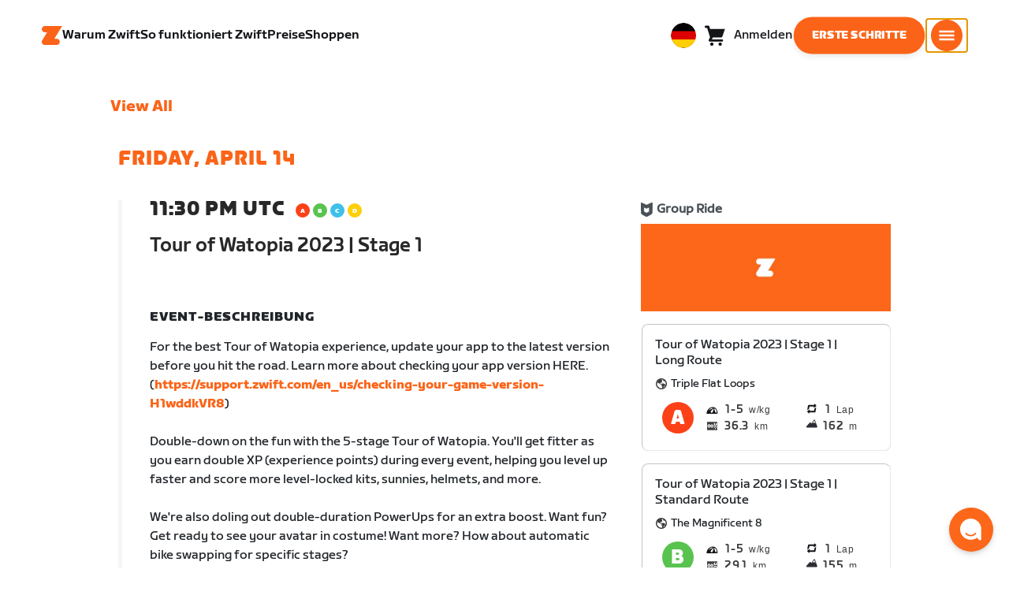

--- FILE ---
content_type: text/html; charset=utf-8
request_url: https://www.zwift.com/eu-de/events/view/3639743
body_size: 84302
content:
<!DOCTYPE html><html lang="de" data-locale="de-de" data-region="eu"><head><script src="https://cdn.amplitude.com/libs/analytics-browser-2.11.13-min.js.gz"></script><script src="https://cdn.amplitude.com/libs/plugin-session-replay-browser-1.13.10-min.js.gz"></script><style id="amp-exp-css">* { visibility: hidden !important; background-image: none !important; }</style><script>window.setTimeout(function() {document?.getElementById('amp-exp-css')?.remove();}, 1000);</script><meta charSet="UTF-8"/><meta name="viewport" content="width=device-width, initial-scale=1"/><meta name="description" content="Zwift is virtual training for running and cycling. Smash your goals and compete with others around the world. With structured workouts and social group rides. iOS and Android compatible. Trusted by the pros. Try free for 14 days."/><meta property="og:description" content="Zwift is virtual training for running and cycling. Smash your goals and compete with others around the world. With structured workouts and social group rides. iOS and Android compatible. Trusted by the pros. Try free for 14 days."/><meta property="og:site_name" content="Zwift"/><meta property="og:type" content="website"/><meta property="twitter:card" content="summary"/><meta property="twitter:site" content="@gozwift"/><meta property="twitter:creator" content="@gozwift"/><meta property="fb:app_id" content="489897894470761"/><link rel="icon" type="image/png" sizes="16x16" href="https://zwift.com/static/icons/favicon_16x16.png"/><link rel="icon" type="image/png" sizes="32x32" href="https://zwift.com/static/icons/favicon_32x32.png"/><link rel="icon" type="image/png" sizes="96x96" href="https://zwift.com/static/icons/favicon_96x96.png"/><script type="text/javascript">
    !function(){
      var analytics=window.analytics=window.analytics||[];if(!analytics.initialize)if(analytics.invoked)window.console&&console.error&&console.error("Segment snippet included twice.");else{analytics.invoked=!0;analytics.methods=["trackSubmit","trackClick","trackLink","trackForm","pageview","identify","reset","group","track","ready","alias","debug","page","once","off","on"];analytics.factory=function(t){return function(){var e=Array.prototype.slice.call(arguments);e.unshift(t);analytics.push(e);return analytics}};for(var t=0;t<analytics.methods.length;t++){var e=analytics.methods[t];analytics[e]=analytics.factory(e)}analytics.load=function(t,e){var n=document.createElement("script");n.type="text/javascript";n.async=!0;n.src="https://cdn.segment.com/analytics.js/v1/"+t+"/analytics.min.js";var a=document.getElementsByTagName("script")[0];a.parentNode.insertBefore(n,a);analytics._loadOptions=e};analytics.SNIPPET_VERSION="4.1.0";
      analytics.load('fAsFW3rcYHureWrGTAIBwwoQADhfgWUc');
    }}();</script><script type="text/javascript" src="https://us01ccistatic.zoom.us/us01cci/web-sdk/chat-client.js" data-apikey="K9WVoH4KS2WAcBu6mESH_w"></script><script type="text/javascript" src="/static/keycloak.js"></script><script async="" defer="" src="https://static.cdn.prismic.io/prismic.js?new=true&amp;repo=zwift-web"></script><script type="text/javascript">
if(!window.ZPageData){window.ZPageData={currentLocale:'de',kustomer:{"assistantId":"65c29654041cccc64ba01739","hideChatIcon":true,"schedule":"5da624cb383f77001a9dce57","scheduleId":"5da624cb383f77001a9dce57","form":{"online":"5c67498c7cb708008eb91b04","offline":"5da625985c2452009606c8f8"},"chatAutomationAssistantId":"69276237afcb2671f881c80d","chatAutomationScheduleId":"6930da37c270594d524426eb"},userProfile:null,userAttributes:{"id":"YwFkWxGvZUULpGGcsn6ZaIzGg+L45pJU67wmuJ5zZ8c=","attributes":{"country":"US","countryCode":"US","language":"de","locale":"de-de","region":"eu","sessionId":"Z0FuY2V3d2hSN294YXNOTUFabE1wZnhGaGVoOG1nZ0w2ZHZsVGQxQTI4TT1SZjY5V096MjA3SzhMU2h0RHZnUg==","mktg_meta":"","utm_source":"","utm_medium":"","utm_campaign":"","utm_content":"","utm_term":"","optimizely_disabled":""},"amplitudeVariants":{"web_billing_refresh":{"key":"off","metadata":{"deployed":true,"evaluationMode":"local","experimentKey":"exp-3","flagType":"experiment","flagVersion":50,"segmentName":"All Other Users","default":true}},"web_onboarding_refresh":{"key":"on","value":"on","metadata":{"deployed":true,"evaluationMode":"local","flagType":"release","flagVersion":18,"segmentName":"All Other Users"}},"web_enable_new_york_v2":{"key":"off","metadata":{"deployed":true,"evaluationMode":"remote","flagType":"release","flagVersion":4,"segmentName":"default","default":true}},"weekly_fitness_goal_step":{"key":"control-off","value":"control-off","metadata":{"deployed":true,"evaluationMode":"local","experimentKey":"exp-2","flagType":"experiment","flagVersion":12,"segmentName":"All Other Users"}},"new_onboarding":{"key":"on","value":"on","metadata":{"deployed":true,"evaluationMode":"local","flagType":"release","flagVersion":8,"segmentName":"All Other Users"}},"onboarding_connection_step":{"key":"control-off","value":"control-off","metadata":{"deployed":true,"evaluationMode":"local","experimentKey":"exp-2","flagType":"experiment","flagVersion":11,"segmentName":"All Other Users"}},"web_show_racing_score_delta":{"key":"on","value":"on","metadata":{"deployed":true,"evaluationMode":"local","flagType":"release","flagVersion":6,"segmentName":"All Other Users"}}}},enabledFeatures:{"p1z":true,"BILLING_HISTORY":true,"multipass":true,"clubs_join":true,"enable_game_dictionary_extended":true,"events_core":true,"employee_discount_shopify_tag":true,"web_show_racing_score":true,"acf_cp_graph_enable":true,"zwc_unsub":true,"web_score_based_event_filtering":true,"zwc_wordpress":true,"web_prismic_homepage":true,"race_results":true,"web_wtrl_partner":true,"web_show_race_on_zwift":true,"web_show_zracing_april":true,"web_onboarding_refresh":true,"new_onboarding":true,"web_show_racing_score_delta":true},};}if(!window.ZPageData.sessionTokens){window.ZPageData.sessionTokens={accessToken:'',refreshToken:''};}if(!window.ZPublicEnv){window.ZPublicEnv={config:{"AFFIRM_CDN":"https://cdn1.affirm.com/js/v2/affirm.js","AFFIRM_PUBLIC_API_KEY":"1LPZSBQZQEFD51H5","ASSET_CMS_TENANT":"production","ASSET_CMS_URL":"https://us-or-rly101.zwift.com/api/assetcms","BUNDLE_CODE_MARKETING_IDS":["bundles.annual.plan"],"CDN_URL":"https://content-cdn.zwift.com","CLUB_ORGANIZER_TEMPLATE_ID":"166","DATADOG_APPLICATION_ID":"45135936-003c-48d1-bda5-30cae7ffac72","DATADOG_CLIENT_TOKEN":"pubcce8db583089d8515aaa1a185a52e494","DATADOG_RUM_SESSION_SAMPLE_RATE":"10","DATADOG_RUM_SESSION_REPLAY_SAMPLE_RATE":"0","ECOMMERCE_RETURNS_URL":"https://zwift-returns.happyreturns.com","ECOMMERCE_RETURNS_URL_CA":"https://zwift-ca-returns.happyreturns.com","ECOMMERCE_RETURNS_URL_EU":"https://zwift-eu-returns.happyreturns.com","ECOMMERCE_RETURNS_URL_UK":"https://zwift-uk-returns.happyreturns.com","EMAIL_PREF_URL":"https://us-or-rly101.zwift.com/api/email-prefs","ENV":"production","FEATURE_FLAG_PANEL_ENABLED":false,"GAME_SERVER_URL":"https://us-or-rly101.zwift.com/api","GAME_RELAY_URL":"https://us-or-rly101.zwift.com/relay","KEYCLOAK_PUBLIC_CLIENT_ID":"zwift-public","KEYCLOAK_PUBLIC_URL":"https://secure.zwift.com/auth","KUSTOMER_CHAT_API_KEY":"eyJhbGciOiJIUzI1NiIsInR5cCI6IkpXVCJ9.[base64].KyQKaomWvmBfotWFT2z2dNz97KqN4qanMXWtpV8oAko","KUSTOMER_CONTACT_HOOK_URL":"https://api.kustomerapp.com/v1/hooks/form/5b4cc65f0471d78304e1c9f3/e8d62863302c6ec6e22119ffe54fa9a065264978a39cf7b1a20d2d91178f9caf","KUSTOMER_READ_KEY":"eyJhbGciOiJIUzI1NiIsInR5cCI6IkpXVCJ9.[base64].phZvLcP3PcyIy7EQ9IV7sMs9IAML0OCXnYGRtcXBCxU","MAINTENANCE_MODE":"false","MAP_SCHEDULE_URL":"https://cdn.zwift.com/gameassets/MapSchedule_v2.xml","OPTIMIZELY_KEY":"Jkvhmp1oDVnqrC8tbNxPAq","PARTNER_LOGO_URL":"https://us-or-rly101.zwift.com/api/assetcms/public/dev/partner_logos/zwift/asset-cms-shared-artifacts/assets","RECAPTCHA_V2_ALLOWED":false,"RECAPTCHA_V2_KEY":"6Ld5PKscAAAAAD3QiSGPxYDMAVjo5-X_sEYTMGeI","RECAPTCHA_V3_KEY":"6LfT3ykaAAAAAH0eBBAbRZIlYIY8j1NYmt4zNDCT","RECHARGE_PAYMENT_METHOD_UPDATE_ALLOWED":false,"REFERRAL_SERVICE_URL":"https://us-or-rly101.zwift.com/api/referral","SEGMENT_KEY":"fAsFW3rcYHureWrGTAIBwwoQADhfgWUc","STATIC_CDN_URL":"https://static-cdn.zwift.com","SUBSCRIPTION_SERVICE_URL":"https://us-or-rly101.zwift.com/subscription","VERSION":"2.234.0","ZWIFT_BASE_URL":"https://www.zwift.com","LEAGUE_SHORT_NAME":"zwiftgames2025","AMPLITUDE_API_KEY":"037da14d66a043d4d7e65108ad31fd1b","SHOPIFY_STOREFRONT_API_TOKEN":"6ebe6b4c16e0ad5bfeb9ad992137d1a6","SHOPIFY_STOREFRONT_API_VERSION":"2025-07","SHOPIFY_STOREFRONT_STORE_DOMAIN":"zwift-eu-prod.myshopify.com"},getConfig:function(key){return key?window.ZPublicEnv.config[key]:window.ZPublicEnv.config;}}}</script><link href="/static/fontawesome/css/all.min.css" rel="stylesheet"/><meta property="og:url" content="https://www.zwift.com/eu-de/events/view/3639743"/><title>Tour of Watopia 2023 | Stage 1 - The at Home Cycling &amp; Running Virtual Training App</title><meta name="title" content="Tour of Watopia 2023 | Stage 1 - The at Home Cycling &amp; Running Virtual Training App"/><meta property="og:title" content="Tour of Watopia 2023 | Stage 1 - The at Home Cycling &amp; Running Virtual Training App"/><meta property="twitter:title" content="Tour of Watopia 2023 | Stage 1 - The at Home Cycling &amp; Running Virtual Training App"/><meta property="og:image" content="https://cdn.zwift.com/static/events_headers/cycling/special/tow23_event_header_group_ride.jpg"/><meta property="twitter:image" content="https://cdn.zwift.com/static/events_headers/cycling/special/tow23_event_header_group_ride.jpg"/><link rel="canonical" href="https://www.zwift.com/eu-de/events/view/3639743"/><link rel="alternate" href="https://www.zwift.com/events/view/3639743" hrefLang="en-us"/><meta name="next-head-count" content="28"/><link rel="preload" href="https://content-cdn.zwift.com/zwift-web-core/2.234.0/_next/static/css/755cdf25becfdda3d0947c1fc412d8250b5a5bc3_CSS.02e5a94a.chunk.css" as="style"/><link rel="stylesheet" href="https://content-cdn.zwift.com/zwift-web-core/2.234.0/_next/static/css/755cdf25becfdda3d0947c1fc412d8250b5a5bc3_CSS.02e5a94a.chunk.css"/><link rel="preload" href="https://content-cdn.zwift.com/zwift-web-core/2.234.0/_next/static/css/styles.2b4bf4b5.chunk.css" as="style"/><link rel="stylesheet" href="https://content-cdn.zwift.com/zwift-web-core/2.234.0/_next/static/css/styles.2b4bf4b5.chunk.css"/><link rel="preload" href="https://content-cdn.zwift.com/zwift-web-core/2.234.0/_next/static/css/static/EHYhKfpK15mh2tkNykeMe/pages/_app.js.c6e4297c.chunk.css" as="style"/><link rel="stylesheet" href="https://content-cdn.zwift.com/zwift-web-core/2.234.0/_next/static/css/static/EHYhKfpK15mh2tkNykeMe/pages/_app.js.c6e4297c.chunk.css"/><link rel="preload" href="https://content-cdn.zwift.com/zwift-web-core/2.234.0/_next/static/css/e54f1620.3a2bde00.chunk.css" as="style"/><link rel="stylesheet" href="https://content-cdn.zwift.com/zwift-web-core/2.234.0/_next/static/css/e54f1620.3a2bde00.chunk.css"/><link rel="preload" href="https://content-cdn.zwift.com/zwift-web-core/2.234.0/_next/static/css/ba172fb6.121521b1.chunk.css" as="style"/><link rel="stylesheet" href="https://content-cdn.zwift.com/zwift-web-core/2.234.0/_next/static/css/ba172fb6.121521b1.chunk.css"/><link rel="preload" href="https://content-cdn.zwift.com/zwift-web-core/2.234.0/_next/static/css/82602406770adc2547ff88d50d4f62092dd8b26a_CSS.b807d62d.chunk.css" as="style"/><link rel="stylesheet" href="https://content-cdn.zwift.com/zwift-web-core/2.234.0/_next/static/css/82602406770adc2547ff88d50d4f62092dd8b26a_CSS.b807d62d.chunk.css"/><link rel="preload" href="https://content-cdn.zwift.com/zwift-web-core/2.234.0/_next/static/css/static/EHYhKfpK15mh2tkNykeMe/pages/events/event-details-page.js.d34ac8f3.chunk.css" as="style"/><link rel="stylesheet" href="https://content-cdn.zwift.com/zwift-web-core/2.234.0/_next/static/css/static/EHYhKfpK15mh2tkNykeMe/pages/events/event-details-page.js.d34ac8f3.chunk.css"/><link rel="preload" href="https://content-cdn.zwift.com/zwift-web-core/2.234.0/_next/static/EHYhKfpK15mh2tkNykeMe/pages/events/event-details-page.js" as="script"/><link rel="preload" href="https://content-cdn.zwift.com/zwift-web-core/2.234.0/_next/static/EHYhKfpK15mh2tkNykeMe/pages/_app.js" as="script"/><link rel="preload" href="https://content-cdn.zwift.com/zwift-web-core/2.234.0/_next/static/runtime/webpack-8629f005b8019fd59a89.js" as="script"/><link rel="preload" href="https://content-cdn.zwift.com/zwift-web-core/2.234.0/_next/static/chunks/framework.253c12291c6fa5fdea09.js" as="script"/><link rel="preload" href="https://content-cdn.zwift.com/zwift-web-core/2.234.0/_next/static/chunks/6b859938.b802e4c014ca7b1778e5.js" as="script"/><link rel="preload" href="https://content-cdn.zwift.com/zwift-web-core/2.234.0/_next/static/chunks/c78d26b1.3903a379b5521d7094d5.js" as="script"/><link rel="preload" href="https://content-cdn.zwift.com/zwift-web-core/2.234.0/_next/static/chunks/83adb279.9194d75b32d3c7ccd964.js" as="script"/><link rel="preload" href="https://content-cdn.zwift.com/zwift-web-core/2.234.0/_next/static/chunks/7dd095246b715873b3a06d4547a0045cf0ce398e.89c163e8669480aada2d.js" as="script"/><link rel="preload" href="https://content-cdn.zwift.com/zwift-web-core/2.234.0/_next/static/chunks/c272a56ec5ddb27577a224839928d42bc6d4229a.73411dac956037d1a8d6.js" as="script"/><link rel="preload" href="https://content-cdn.zwift.com/zwift-web-core/2.234.0/_next/static/chunks/0f9bf04f8873770dcb9b7503586be998785aea4d.68c0f6ab03047ec6e499.js" as="script"/><link rel="preload" href="https://content-cdn.zwift.com/zwift-web-core/2.234.0/_next/static/chunks/3d17c6d8febc74eb9b4cfa6a951104c479cdb857.521194c6f2873fa51e90.js" as="script"/><link rel="preload" href="https://content-cdn.zwift.com/zwift-web-core/2.234.0/_next/static/chunks/32c7b02dc8c2dba7ad396e2102ddd963ae7305a5.f576666d6406ca2b29d0.js" as="script"/><link rel="preload" href="https://content-cdn.zwift.com/zwift-web-core/2.234.0/_next/static/chunks/755cdf25becfdda3d0947c1fc412d8250b5a5bc3.737b822a6303d29a0180.js" as="script"/><link rel="preload" href="https://content-cdn.zwift.com/zwift-web-core/2.234.0/_next/static/chunks/755cdf25becfdda3d0947c1fc412d8250b5a5bc3_CSS.8d20fa8ceffc8a76b073.js" as="script"/><link rel="preload" href="https://content-cdn.zwift.com/zwift-web-core/2.234.0/_next/static/chunks/602dd0dd334e9dc7317ff3ddb2c24f91a082c849.f33c5339d21010ade903.js" as="script"/><link rel="preload" href="https://content-cdn.zwift.com/zwift-web-core/2.234.0/_next/static/chunks/b340c0d560e1147a91c04ff17ac8033b9e7c9275.a74392a162f061b69d95.js" as="script"/><link rel="preload" href="https://content-cdn.zwift.com/zwift-web-core/2.234.0/_next/static/chunks/697b5380c6c55424e142cce5b12fda3cb7b084bd.52e84e3d2bfd2b8a4c8c.js" as="script"/><link rel="preload" href="https://content-cdn.zwift.com/zwift-web-core/2.234.0/_next/static/chunks/cd60ceb7bb52f7d2016edf9fbe29cdbbff95cfff.b4d67ed1638418f816d9.js" as="script"/><link rel="preload" href="https://content-cdn.zwift.com/zwift-web-core/2.234.0/_next/static/chunks/98897d0cca0f7dcb1efe73c619fe6f0e4acc1d02.0f39992572e86c7444cb.js" as="script"/><link rel="preload" href="https://content-cdn.zwift.com/zwift-web-core/2.234.0/_next/static/chunks/4014873c601227050bab3e366f4eb8c2bcbf67ff.8cc5ba079d865af35fa0.js" as="script"/><link rel="preload" href="https://content-cdn.zwift.com/zwift-web-core/2.234.0/_next/static/chunks/834e04b3a03b19e4607f030003f727c3ccda809f.dcf440ad34c2288cb5ec.js" as="script"/><link rel="preload" href="https://content-cdn.zwift.com/zwift-web-core/2.234.0/_next/static/chunks/e21477ee8ed1cf3634c25d6c79e995e5a7c4b362.3ffebd4b5e2b9c9fe4f8.js" as="script"/><link rel="preload" href="https://content-cdn.zwift.com/zwift-web-core/2.234.0/_next/static/chunks/5137837e5413ef214fe4d662cc9b7313f88f1833.083c2fac796ced8acb0b.js" as="script"/><link rel="preload" href="https://content-cdn.zwift.com/zwift-web-core/2.234.0/_next/static/chunks/d9c3b759c0ee8c2c26431399202fcdfdaeca9bbd.08cec43533ed2bb21e94.js" as="script"/><link rel="preload" href="https://content-cdn.zwift.com/zwift-web-core/2.234.0/_next/static/chunks/2377838857181f22693cff11b7c403777f2e48bd.5a40e2f5c1240951c35c.js" as="script"/><link rel="preload" href="https://content-cdn.zwift.com/zwift-web-core/2.234.0/_next/static/chunks/42cb16a9e16d1147c0574773ccd31a139dcce086.938eb725bc031b38f1de.js" as="script"/><link rel="preload" href="https://content-cdn.zwift.com/zwift-web-core/2.234.0/_next/static/chunks/6610787f57fe25cf181f71f5d8c1988d0ab6b921.1302a1264f1c0cd26b7f.js" as="script"/><link rel="preload" href="https://content-cdn.zwift.com/zwift-web-core/2.234.0/_next/static/chunks/styles.ac6b0076d6987ec60c31.js" as="script"/><link rel="preload" href="https://content-cdn.zwift.com/zwift-web-core/2.234.0/_next/static/runtime/main-3f8e86f07cbf8c8703c0.js" as="script"/><link rel="preload" href="https://content-cdn.zwift.com/zwift-web-core/2.234.0/_next/static/chunks/e54f1620.a17454856d8485b2e6bd.js" as="script"/><link rel="preload" href="https://content-cdn.zwift.com/zwift-web-core/2.234.0/_next/static/chunks/0f1ac474.7a03ed0d88e8af86e0f1.js" as="script"/><link rel="preload" href="https://content-cdn.zwift.com/zwift-web-core/2.234.0/_next/static/chunks/ba172fb6.ab15634e92a53133edbc.js" as="script"/><link rel="preload" href="https://content-cdn.zwift.com/zwift-web-core/2.234.0/_next/static/chunks/82602406770adc2547ff88d50d4f62092dd8b26a.eed4ae56d7448bb95944.js" as="script"/><link rel="preload" href="https://content-cdn.zwift.com/zwift-web-core/2.234.0/_next/static/chunks/82602406770adc2547ff88d50d4f62092dd8b26a_CSS.60f528d7604fbef5b59a.js" as="script"/><link rel="preload" href="https://content-cdn.zwift.com/zwift-web-core/2.234.0/_next/static/chunks/3a209653a0d728a6a58a5a3bece2f2ea6dd1c9e0.fc835ead31f6f386e72f.js" as="script"/><link rel="preload" href="https://content-cdn.zwift.com/zwift-web-core/2.234.0/_next/static/chunks/649de8fe837cc21aa36a856e8d57b6b68f824491.4b93b70c0ef4910b1748.js" as="script"/><link rel="preload" href="https://content-cdn.zwift.com/zwift-web-core/2.234.0/_next/static/chunks/4029b79ede6de135fde73f0a437e6754f5d41c99.fe61295b72e20efe836c.js" as="script"/><link rel="preload" href="https://content-cdn.zwift.com/zwift-web-core/2.234.0/_next/static/chunks/799188833d3f51c2fdb273dd43603d10145bc1ba.3c9eed5a5f0b2c089d44.js" as="script"/></head><body class=""><div id="__next"><div class="game-web"><div class="modalContainer"><div id="navigation-container"><div class="znv-d-flex znv-flex-column" style="min-height:100vh"><div class="znv-flex-grow-1"><main class="main-content page-type--undefined"><div><div class="primary-nav-spacer PrimaryNav-module__spacer--Gdq4p"></div><header class="primary-nav PrimaryNav-module__wrapper--2dfFt PrimaryNav-module__solid--37-IS PrimaryNav-module__darkLeft--2j0Gd PrimaryNav-module__darkRight--2bylQ" data-testid="primary-nav"><div class="Grid-module__has-mobile-offset--1dHVY Grid-module__has-mobile-width--2Z9cb Grid-module__has-tablet-offset--3ZWb7 Grid-module__has-tablet-width--1Js8e" style="--mobile-offset:1;--tablet-offset:1;--desktop-offset:0;--mobile-width:10;--tablet-width:22;--desktop-width:0"><nav><ul class="PrimaryNav-module__right--_UfGm" data-testid="primary-nav-left"><li><a href="/eu-de" class="PrimaryNav-module__logo--3LMu-" aria-label="Home"><svg width="26" height="25" fill="none" xmlns="http://www.w3.org/2000/svg"><path d="M6.80931 7.93779l-3.20487-.03346C1.69794 7.79651.127215 6.11229.0264796 4.20499-.0891793 2.04487 1.45543.386665 3.21643.0669229c.27609-.0520512.56337-.06320496.84319-.06320496L25.893 0c-3.3093 5.39473-9.8907 16.1247-9.8907 16.1247l3.19.0297c1.8766.1079 3.4847 1.6843 3.6264 3.5172.1567 2.0226-1.0819 3.822-2.9623 4.2719-.3582.0855-.735.1115-1.1044.1115-4.9099.0075-9.81605 0-14.72596.0075-1.55953.0037-2.7497-.6581-3.499616-1.9928-.76111-1.3534-.679029-2.7364.130583-4.06L6.80931 7.93779z" fill="#fff"></path></svg></a></li><li class="PrimaryNav-module__hideNav--2X2zV PrimaryNav-module__lessLinks--2fidO"><div class="PrimaryNav-module__primaryLink--3S7XE"><a href="/eu-de/why-zwift" class="PrimaryNav-module__page-link--24LJd" data-testid="Warum Zwift-nav-link"><span class="Text-module__linkMedium--q979t">Warum Zwift</span></a></div></li><li class="PrimaryNav-module__hideNav--2X2zV PrimaryNav-module__lessLinks--2fidO"><div class="PrimaryNav-module__primaryLink--3S7XE"><a href="/eu-de/how-it-works" class="PrimaryNav-module__page-link--24LJd" data-testid="So funktioniert Zwift-nav-link"><span class="Text-module__linkMedium--q979t">So funktioniert Zwift</span></a></div></li><li class="PrimaryNav-module__hideNav--2X2zV PrimaryNav-module__lessLinks--2fidO"><div class="PrimaryNav-module__primaryLink--3S7XE"><a href="/eu-de/pricing" class="PrimaryNav-module__page-link--24LJd" data-testid="Preise-nav-link"><span class="Text-module__linkMedium--q979t">Preise</span></a></div></li><li class="PrimaryNav-module__hideNav--2X2zV PrimaryNav-module__lessLinks--2fidO"><div class="PrimaryNav-module__primaryLink--3S7XE"><a href="/eu-de/shop/collections/equipment" class="PrimaryNav-module__page-link--24LJd" data-testid="Shoppen-nav-link"><span class="Text-module__linkMedium--q979t">Shoppen</span></a></div></li></ul><ul class="PrimaryNav-module__right--_UfGm" data-testid="primary-nav-right"><li><button type="button" class="PrimaryNav-module__hamburger--1y_LN" aria-label="Seitennavigation öffnen" id="primaryNavHamburger" aria-controls="side-nav" aria-expanded="false"><svg width="40" height="40" viewBox="0 0 48 48" fill="none" xmlns="http://www.w3.org/2000/svg"><path d="M0 24C0 10.7452 10.7452 0 24 0C37.2548 0 48 10.7452 48 24C48 37.2548 37.2548 48 24 48C10.7452 48 0 37.2548 0 24Z" fill="#F85A17"></path><rect x="12.5" y="16.5" width="23" height="3" fill="white"></rect><rect x="12.5" y="22.5" width="23" height="3" fill="white"></rect><rect x="12.5" y="28.5" width="23" height="3" fill="white"></rect></svg></button></li></ul></nav></div></header><div class="MegaNav-module__component--1B_pQ" data-testid="meganav"><header class="MegaNav-module__header--xuyiq" data-testid="meganav-header"><div class="Grid-module__has-mobile-offset--1dHVY Grid-module__has-mobile-width--2Z9cb Grid-module__has-tablet-offset--3ZWb7 Grid-module__has-tablet-width--1Js8e" style="--mobile-offset:1;--tablet-offset:1;--desktop-offset:0;--mobile-width:10;--tablet-width:22;--desktop-width:0"><nav><div class="MegaNav-module__nav--1eQ--"><ul data-testid="meganav-header-left"><li><a href="/eu-de" aria-label="Home" data-testid="meganav-home"><span class="MegaNav-module__hideOnDesktop--3fcNY"><svg width="26" height="25" fill="none" xmlns="http://www.w3.org/2000/svg"><path d="M6.80931 7.93779l-3.20487-.03346C1.69794 7.79651.127215 6.11229.0264796 4.20499-.0891793 2.04487 1.45543.386665 3.21643.0669229c.27609-.0520512.56337-.06320496.84319-.06320496L25.893 0c-3.3093 5.39473-9.8907 16.1247-9.8907 16.1247l3.19.0297c1.8766.1079 3.4847 1.6843 3.6264 3.5172.1567 2.0226-1.0819 3.822-2.9623 4.2719-.3582.0855-.735.1115-1.1044.1115-4.9099.0075-9.81605 0-14.72596.0075-1.55953.0037-2.7497-.6581-3.499616-1.9928-.76111-1.3534-.679029-2.7364.130583-4.06L6.80931 7.93779z" fill="#f2541b"></path></svg></span><span class="MegaNav-module__hideOnMobile--2IyRN"><svg version="1.1" id="svg2" width="106.66667" height="25.052" viewBox="0 0 106.66667 25.052" xmlns="http://www.w3.org/2000/svg"><defs id="defs6"></defs><g id="g8" transform="matrix(0.13333333,0,0,-0.13333333,0,25.052)"><g id="g10" transform="scale(0.1)"><path d="M 1461.1,626.301 H 1248.55 L 2014.91,1878.91 H 313.148 C 140.199,1878.91 0.00390625,1738.71 0.00390625,1565.75 0.00390625,1392.8 140.199,1252.61 313.148,1252.61 H 524.68 L 45.207,468.871 c 0,0 -45.20309375,-65.883 -45.20309375,-160.883 C 0.00390625,137.891 137.895,0 307.98,0 H 1461.1 c 172.95,0 313.15,140.211 313.15,313.16 0,172.949 -140.2,313.141 -313.15,313.141" style="fill:#f2541b;fill-opacity:1;fill-rule:nonzero;stroke:none"></path><g class="wordmark"><path d="m 7661.07,313.77 c 19.72,0 35.87,16.101 35.87,35.75 v 843.79 h 267.19 c 19.73,0 35.87,16.09 35.87,35.74 v 300.34 c 0,19.68 -16.14,35.76 -35.87,35.76 h -910.98 c -19.73,0 -35.86,-16.08 -35.86,-35.76 v -300.34 c 0,-19.65 16.13,-35.74 35.86,-35.74 h 249.27 V 349.52 c 0,-19.649 16.13,-35.75 35.85,-35.75 h 322.8" style="fill:#ffffff;fill-opacity:1;fill-rule:nonzero;stroke:none"></path><path d="m 6337.63,313.77 c 19.73,0 35.87,16.101 35.87,35.75 v 432.621 h 410.65 c 19.73,0 35.87,16.089 35.87,35.75 v 228.829 c 0,19.66 -16.14,35.75 -35.87,35.75 H 6373.5 v 110.84 h 536.18 c 19.73,0 35.87,16.09 35.87,35.74 v 300.34 c 0,19.68 -16.14,35.76 -35.87,35.76 h -611.5 c -211.6,0 -319.19,-107.27 -319.19,-318.2 V 349.52 c 0,-19.649 16.13,-35.75 35.86,-35.75 h 322.78" style="fill:#ffffff;fill-opacity:1;fill-rule:nonzero;stroke:none"></path><path d="m 5849.87,313.77 c 19.72,0 35.86,16.101 35.86,35.75 v 1179.87 c 0,19.68 -16.14,35.76 -35.86,35.76 h -322.8 c -19.72,0 -35.86,-16.08 -35.86,-35.76 V 349.52 c 0,-19.649 16.14,-35.75 35.86,-35.75 h 322.8" style="fill:#ffffff;fill-opacity:1;fill-rule:nonzero;stroke:none"></path><path d="m 4262.82,313.77 c 147.05,0 199.05,67.929 222.36,216.312 l 91.45,575.628 93.26,-575.628 c 23.32,-148.383 80.69,-216.312 222.37,-216.312 h 139.87 c 141.67,0 191.88,71.5 216.98,214.511 l 173.95,992.169 c 3.59,25.03 -8.97,44.7 -35.86,44.7 h -356.87 c -17.92,0 -37.65,-12.52 -41.24,-44.7 L 4933.5,875.102 4833.08,1425.71 c -16.15,91.18 -59.18,139.44 -163.19,139.44 h -184.71 c -105.8,0 -147.05,-48.26 -163.19,-139.44 l -98.63,-552.401 -57.38,647.141 c -3.59,32.18 -23.32,44.7 -41.24,44.7 h -356.87 c -26.89,0 -39.45,-19.67 -35.87,-44.7 L 3905.95,528.281 C 3931.06,385.27 3975.89,313.77 4122.93,313.77 h 139.89" style="fill:#ffffff;fill-opacity:1;fill-rule:nonzero;stroke:none"></path><path d="m 3823.46,313.77 c 25.11,0 43.05,19.66 37.67,46.48 l -50.22,282.461 c -5.39,26.809 -25.12,42.898 -50.22,42.898 h -699.37 l 471.63,291.395 c 139.88,85.816 188.3,162.676 164.98,302.126 l -14.34,85.8 c -21.52,128.71 -98.64,200.22 -265.4,200.22 h -754.98 c -19.73,0 -35.86,-16.08 -35.86,-35.76 v -300.34 c 0,-19.65 16.13,-35.74 35.86,-35.74 h 545.16 L 2797.71,932.309 C 2654.25,841.141 2607.62,773.199 2607.62,651.641 v -100.11 c 0,-144.812 73.53,-237.761 234.91,-237.761 h 980.93" style="fill:#ffffff;fill-opacity:1;fill-rule:nonzero;stroke:none"></path></g></g></g></svg></span></a></li></ul><ul class="MegaNav-module__right--25o20" data-testid="meganav-header-right"><li><button class="MegaNav-module__closeButton--2k_Kn" type="button" aria-label="Seitennavigation schließen" data-testid="meganav-close-button" id="first-tab"><svg width="40" height="40" viewBox="5 4 48 48" fill="none" xmlns="http://www.w3.org/2000/svg"><path d="M5.13794 28C5.13794 14.7833 15.8522 4.06903 29.0689 4.06903C42.2856 4.06903 52.9999 14.7833 52.9999 28C52.9999 41.2167 42.2856 51.931 29.0689 51.931C15.8522 51.931 5.13794 41.2167 5.13794 28Z" fill="#F85A17"></path><path fill-rule="evenodd" clip-rule="evenodd" d="M33.3367 28L37.6873 32.3502C38.1618 32.8253 38.1618 33.5949 37.6874 34.0701L35.14 36.6174C34.6654 37.0928 33.8952 37.093 33.42 36.6182L29.0691 32.2671L24.7182 36.6175C24.2436 37.0928 23.4733 37.0929 22.9981 36.6182L20.4508 34.0701C19.9763 33.5949 19.9764 32.8253 20.4508 32.3502L24.8015 28L20.4508 23.6498C19.9764 23.1747 19.9763 22.4051 20.4508 21.9299L22.9981 19.3825C23.4727 18.9072 24.243 18.907 24.7182 19.3818L29.0691 23.7329L33.42 19.3825C33.8946 18.9072 34.6649 18.907 35.14 19.3818L37.6874 21.9299C38.1618 22.4051 38.1618 23.1747 37.6873 23.6498L33.3367 28Z" fill="#F4F4F4"></path></svg></button></li></ul></div><div class="MegaNav-module__hideOnDesktop--3fcNY"><ul class="MegaNav-module__mobileSubNav--2ctJe" data-testid="meganav-header-mobile-subnav"><div class="MegaNav-module__left--2lQ9y"></div><li class="MegaNav-module__login--1-NW_"><div class="NavUserProfile-module__expanded--1OQJd"><svg xmlns="http://www.w3.org/2000/svg" width="24" height="24" version="1.1" viewBox="0 0 24 24"><path fill="#F4F4F4" fill-rule="evenodd" d="M13,0c-.5,0-1,.3-1,.7v1.3h-7c-1.1,0-2,.9-2,2v3h3v-2h6v14h-6v-2h-3v3c0,1.1.9,2,2,2h7v1.3c0,.5.5.8,1,.7l10.3-1.5c.4,0,.7-.4.7-.7V2.3c0-.4-.3-.7-.7-.7L13,0ZM16.8,11.5c0,.8-.5,1.5-1.2,1.5s-1.2-.7-1.2-1.5.5-1.5,1.2-1.5,1.2.7,1.2,1.5Z"></path><path fill="#F4F4F4" d="M9,10c1.1,0,2,.9,2,2s-.9,2-2,2h-2.3v1c0,.8-.9,1.3-1.6.9L0,12.1l5.1-3.9c.7-.4,1.6,0,1.6.9v1s2.3,0,2.3,0Z"></path></svg><a class="NavUserProfile-module__link--Cfgd8" href="" data-testid="meganav-login-link"><span class="Text-module__bodyMedium--2TTnY">Anmelden</span></a></div></li></ul></div></nav></div></header><div class="Grid-module__has-mobile-offset--1dHVY Grid-module__has-mobile-width--2Z9cb Grid-module__has-tablet-offset--3ZWb7 Grid-module__has-tablet-width--1Js8e" style="--mobile-offset:1;--tablet-offset:1;--desktop-offset:0;--mobile-width:10;--tablet-width:22;--desktop-width:0"><div class="MegaNav-module__flex--sqzD1"><div class="MegaNav-module__primary--1niPP"><ul data-testid="meganav-primary-list"><li><div class="PreviewLink-module__component--33YPE"><div class="PreviewLink-module__primary--1hG1h"><a href="/how-it-works" aria-hidden="true" class="PreviewLink-module__link--3ZZ9Y" tabindex="-1"><div class="PreviewLink-module__imageWrapper--2sp5n"><div class="PreviewLink-module__image--zSO2_" style="background-image:url(https://images.prismic.io/zwift-web/ZsPC8UaF0TcGJExR_nav_primary_how-it-works.jpg?auto=format,compress)"></div></div></a><div class="PreviewLink-module__text--2Fx7C"><a href="/how-it-works" class="PreviewLink-module__link--3ZZ9Y"><span class="Text-module__headSmall--2lLyc PreviewLink-module__title--3NHkO">SO FUNKTIONIERT ES</span><div class="PreviewLink-module__description--3-TVq"><span class="Text-module__bodySmall--q4Fdn">Deine Schnellanleitung zur Einrichtung von Zwift.</span></div></a></div></div></div></li><li><div class="PreviewLink-module__component--33YPE"><div class="PreviewLink-module__primary--1hG1h"><a href="/zwift-ride-smart-bike" aria-hidden="true" class="PreviewLink-module__link--3ZZ9Y" tabindex="-1"><div class="PreviewLink-module__imageWrapper--2sp5n"><div class="PreviewLink-module__image--zSO2_" style="background-image:url(https://images.prismic.io/zwift-web/aLkJf2GNHVfTOo4v_mega-nav-ride.jpg?auto=format,compress)"></div></div></a><div class="PreviewLink-module__text--2Fx7C"><a href="/zwift-ride-smart-bike" class="PreviewLink-module__link--3ZZ9Y"><span class="Text-module__headSmall--2lLyc PreviewLink-module__title--3NHkO">Smart Bike</span><div class="PreviewLink-module__description--3-TVq"><span class="Text-module__bodySmall--q4Fdn">Zwifte auf einem Rad, das du teilen kannst.</span></div></a></div></div></div></li><li><div class="PreviewLink-module__component--33YPE"><div class="PreviewLink-module__primary--1hG1h"><a href="/zwift-ready-smart-trainers" aria-hidden="true" class="PreviewLink-module__link--3ZZ9Y" tabindex="-1"><div class="PreviewLink-module__imageWrapper--2sp5n"><div class="PreviewLink-module__image--zSO2_" style="background-image:url(https://images.prismic.io/zwift-web/aLkJjGGNHVfTOo4w_mega-nav.jpg?auto=format,compress)"></div></div></a><div class="PreviewLink-module__text--2Fx7C"><a href="/zwift-ready-smart-trainers" class="PreviewLink-module__link--3ZZ9Y"><span class="Text-module__headSmall--2lLyc PreviewLink-module__title--3NHkO">Bike + Trainer</span><div class="PreviewLink-module__description--3-TVq"><span class="Text-module__bodySmall--q4Fdn">Zwifte auf deinem Bike mit Zwift-bereiten Trainern.</span></div></a></div></div></div></li><li><div class="PreviewLink-module__component--33YPE"><div class="PreviewLink-module__primary--1hG1h"><a href="/why-zwift" aria-hidden="true" class="PreviewLink-module__link--3ZZ9Y" tabindex="-1"><div class="PreviewLink-module__imageWrapper--2sp5n"><div class="PreviewLink-module__image--zSO2_" style="background-image:url(https://images.prismic.io/zwift-web/ZsPC7EaF0TcGJExM_nav_primary_what-is-zwift.jpg?auto=format,compress)"></div></div></a><div class="PreviewLink-module__text--2Fx7C"><a href="/why-zwift" class="PreviewLink-module__link--3ZZ9Y"><span class="Text-module__headSmall--2lLyc PreviewLink-module__title--3NHkO">WAS IST ZWIFT</span><div class="PreviewLink-module__description--3-TVq"><span class="Text-module__bodySmall--q4Fdn">Sieh alles, was Zwift zu bieten hat.</span></div></a></div></div></div></li><li><div class="PreviewLink-module__component--33YPE"><div class="PreviewLink-module__primary--1hG1h"><a href="/pricing" aria-hidden="true" class="PreviewLink-module__link--3ZZ9Y" tabindex="-1"><div class="PreviewLink-module__imageWrapper--2sp5n"><div class="PreviewLink-module__image--zSO2_" style="background-image:url(https://images.prismic.io/zwift-web/ZsPC8EaF0TcGJExQ_nav_primary_pricing.jpg?auto=format,compress)"></div></div></a><div class="PreviewLink-module__text--2Fx7C"><a href="/pricing" class="PreviewLink-module__link--3ZZ9Y"><span class="Text-module__headSmall--2lLyc PreviewLink-module__title--3NHkO">PREISE</span><div class="PreviewLink-module__description--3-TVq"><span class="Text-module__bodySmall--q4Fdn">Jährliche und monatliche Mitgliedschaftsoptionen.</span></div></a></div></div></div></li><li><div class="PreviewLink-module__component--33YPE"><div class="PreviewLink-module__primary--1hG1h"><a href="/eu-de/shop/collections/equipment" aria-hidden="true" class="PreviewLink-module__link--3ZZ9Y" tabindex="-1"><div class="PreviewLink-module__imageWrapper--2sp5n"><div class="PreviewLink-module__image--zSO2_" style="background-image:url(https://images.prismic.io/zwift-web/ZsPC7UaF0TcGJExN_nav_primary_shop.jpg?auto=format,compress)"></div></div></a><div class="PreviewLink-module__text--2Fx7C"><a href="/eu-de/shop/collections/equipment" class="PreviewLink-module__link--3ZZ9Y"><span class="Text-module__headSmall--2lLyc PreviewLink-module__title--3NHkO">Shop</span><div class="PreviewLink-module__description--3-TVq"><span class="Text-module__bodySmall--q4Fdn">Denn keine Pain Cave ist je komplett.</span></div></a></div></div></div></li></ul></div><div class="MegaNav-module__secondary--1urRh"><ul data-testid="meganav-secondary-list"><li><div class="PreviewLink-module__component--33YPE PreviewLink-module__secondary--2oN4_"><div class="PreviewLink-module__secondary--2oN4_"><div class="PreviewLink-module__imageWrapper--2sp5n"><a href="/racing" aria-hidden="true" class="PreviewLink-module__link--3ZZ9Y" tabindex="-1"><div class="PreviewLink-module__image--zSO2_" style="background-image:url(https://images.prismic.io/zwift-web/ZsPC6kaF0TcGJExK_nav_secondary_racing.jpg?auto=format,compress)"></div></a></div><div class="PreviewLink-module__text--2Fx7C"><a href="/racing" class="PreviewLink-module__link--3ZZ9Y"><span class="Text-module__bodyLarge--1fq6P PreviewLink-module__title--3NHkO">Rennen</span><div class="PreviewLink-module__description--3-TVq"><span class="Text-module__bodySmall--q4Fdn">The Home of Community Racing.</span></div></a></div></div></div></li><li><div class="PreviewLink-module__component--33YPE PreviewLink-module__secondary--2oN4_"><div class="PreviewLink-module__secondary--2oN4_"><div class="PreviewLink-module__imageWrapper--2sp5n"><a href="/video/how-to-collection" aria-hidden="true" class="PreviewLink-module__link--3ZZ9Y" tabindex="-1"><div class="PreviewLink-module__image--zSO2_" style="background-image:url(https://images.prismic.io/zwift-web/Z2B8E5bqstJ98kzc_htv_12-2024_mega-nav.jpg?auto=format,compress)"></div></a></div><div class="PreviewLink-module__text--2Fx7C"><a href="/video/how-to-collection" class="PreviewLink-module__link--3ZZ9Y"><span class="Text-module__bodyLarge--1fq6P PreviewLink-module__title--3NHkO">Anleitungsvideos</span><div class="PreviewLink-module__description--3-TVq"><span class="Text-module__bodySmall--q4Fdn">Schau dir unsere Anleitungsvideos an, um mehr über Zwift zu erfahren.</span></div></a></div></div></div></li></ul></div><div class="MegaNav-module__tertiary--3279G"><ul data-testid="meganav-tertiary-list"><li><a href="https://support.zwift.com"><span class="Text-module__bodyMedium--2TTnY">Support</span></a></li><li><a href="/video/how-to-collection"><span class="Text-module__bodyMedium--2TTnY">Anleitungsvideos</span></a></li><li><a href="/events"><span class="Text-module__bodyMedium--2TTnY">Events</span></a></li><li><a href="/download"><span class="Text-module__bodyMedium--2TTnY">Herunterladen</span></a></li><li><a href="/careers"><span class="Text-module__bodyMedium--2TTnY">Karriere</span></a></li><li class="MegaNav-module__login--1-NW_"><div class="NavUserProfile-module__expanded--1OQJd"><svg xmlns="http://www.w3.org/2000/svg" width="24" height="24" version="1.1" viewBox="0 0 24 24"><path fill="#F4F4F4" fill-rule="evenodd" d="M13,0c-.5,0-1,.3-1,.7v1.3h-7c-1.1,0-2,.9-2,2v3h3v-2h6v14h-6v-2h-3v3c0,1.1.9,2,2,2h7v1.3c0,.5.5.8,1,.7l10.3-1.5c.4,0,.7-.4.7-.7V2.3c0-.4-.3-.7-.7-.7L13,0ZM16.8,11.5c0,.8-.5,1.5-1.2,1.5s-1.2-.7-1.2-1.5.5-1.5,1.2-1.5,1.2.7,1.2,1.5Z"></path><path fill="#F4F4F4" d="M9,10c1.1,0,2,.9,2,2s-.9,2-2,2h-2.3v1c0,.8-.9,1.3-1.6.9L0,12.1l5.1-3.9c.7-.4,1.6,0,1.6.9v1s2.3,0,2.3,0Z"></path></svg><a class="NavUserProfile-module__link--Cfgd8" href="" data-testid="meganav-login-link"><span class="Text-module__bodyMedium--2TTnY">Anmelden</span></a></div></li><li data-testid="locale-selector"><button aria-label="locale-selector" type="button" class="Locale-module__component--Bj7LN Locale-module__lightMode--3RnNg" data-testid="sidenav-language-selector"><span class="Locale-module__icon--jjf-9 Locale-module__de-de--35W_p Locale-module__small--fqr5w"></span><span class="Locale-module__text--3s4qV"><span class="Locale-module__geo--2Qwl3"><span class="Text-module__bodyMedium--2TTnY"><span class="Locale-module__underline--871jS">European Union</span></span></span><span class="Locale-module__language--IDXX4"><span class="Text-module__bodyXS--3EwgQ"><span class="Locale-module__underline--871jS">Deutsch</span></span></span></span></button></li></ul></div></div></div></div><div class="Drawer-module__scrim--2camf Drawer-module__closedScrim--2QUMH"></div><aside class="Drawer-module__component--3sqzH" data-is-open="false" data-testid="locale-region-list"><div class="Drawer-module__inner--sfwKD"><button class="Drawer-module__cta--2kVhe Drawer-module__close--lGFUK" type="button" aria-label="Seitennavigation schließen" id="first-tab"><svg width="32" height="32" viewBox="0 0 32 32" fill="none" xmlns="http://www.w3.org/2000/svg"><path d="M10.4139 7.41416C9.63286 6.63311 8.36653 6.63311 7.58548 7.41416C6.80444 8.1952 6.80444 9.46153 7.58548 10.2426L13.1713 15.8284L7.41391 21.5857C6.63286 22.3668 6.63286 23.6331 7.41391 24.4142C8.19496 25.1952 9.46129 25.1952 10.2423 24.4142L15.9997 18.6568L21.7276 24.3847C22.5087 25.1658 23.775 25.1658 24.556 24.3847C25.3371 23.6037 25.3371 22.3373 24.556 21.5563L18.8281 15.8284L24.3845 10.272C25.1655 9.49097 25.1655 8.22464 24.3845 7.44359C23.6034 6.66255 22.3371 6.66254 21.556 7.44359L15.9997 12.9999L10.4139 7.41416Z" fill="#141518"></path></svg></button><div class="LocaleNav-module__component--3YFap Grid-module__has-mobile-offset--1dHVY Grid-module__has-mobile-width--2Z9cb Grid-module__has-tablet-offset--3ZWb7 Grid-module__has-tablet-width--1Js8e Grid-module__has-desktop-width--2DBOG" style="--mobile-offset:1;--tablet-offset:2;--desktop-offset:0;--mobile-width:10;--tablet-width:20;--desktop-width:10"><span class="Text-module__headLarge--2SFhg">DEIN LAND ODER DEINE REGION AUSWÄHLEN</span><ul class="LocaleNav-module__regionList--HYYky"><li class="LocaleNav-module__regionListItem--GHq8f"><span class="Text-module__headSmall--2lLyc">Americas</span><ul class="LocaleNav-module__localeList--13AoN"><li data-testid="locale-region-en-us" class="LocaleNav-module__localeListItem--1aj_Y"><a href="/us/events/view/3639743" class="Locale-module__component--Bj7LN"><span class="Locale-module__icon--jjf-9"></span><span class="Locale-module__text--3s4qV"><span class="Locale-module__geo--2Qwl3"><span class="Text-module__bodyMedium--2TTnY"><span class="Locale-module__underline--871jS">USA</span></span></span><span class="Locale-module__language--IDXX4"><span class="Text-module__bodyXS--3EwgQ"><span class="Locale-module__underline--871jS">English</span></span></span></span></a></li><li data-testid="locale-region-en-ca" class="LocaleNav-module__localeListItem--1aj_Y"><a href="/ca/events/view/3639743" class="Locale-module__component--Bj7LN"><span class="Locale-module__icon--jjf-9 Locale-module__en-ca--2y9GV"></span><span class="Locale-module__text--3s4qV"><span class="Locale-module__geo--2Qwl3"><span class="Text-module__bodyMedium--2TTnY"><span class="Locale-module__underline--871jS">Canada</span></span></span><span class="Locale-module__language--IDXX4"><span class="Text-module__bodyXS--3EwgQ"><span class="Locale-module__underline--871jS">English</span></span></span></span></a></li><li data-testid="locale-region-fr-ca" class="LocaleNav-module__localeListItem--1aj_Y"><a href="/ca-fr/events/view/3639743" class="Locale-module__component--Bj7LN"><span class="Locale-module__icon--jjf-9 Locale-module__fr-ca--1IOKl"></span><span class="Locale-module__text--3s4qV"><span class="Locale-module__geo--2Qwl3"><span class="Text-module__bodyMedium--2TTnY"><span class="Locale-module__underline--871jS">Canada</span></span></span><span class="Locale-module__language--IDXX4"><span class="Text-module__bodyXS--3EwgQ"><span class="Locale-module__underline--871jS">Français</span></span></span></span></a></li></ul></li><li class="LocaleNav-module__regionListItem--GHq8f"><span class="Text-module__headSmall--2lLyc">Asia Pacific</span><ul class="LocaleNav-module__localeList--13AoN"><li data-testid="locale-region-ja-jp" class="LocaleNav-module__localeListItem--1aj_Y"><a href="/ja/events/view/3639743" class="Locale-module__component--Bj7LN"><span class="Locale-module__icon--jjf-9 Locale-module__ja-jp--3h6Bj"></span><span class="Locale-module__text--3s4qV"><span class="Locale-module__geo--2Qwl3"><span class="Text-module__bodyMedium--2TTnY"><span class="Locale-module__underline--871jS">日本</span></span></span><span class="Locale-module__language--IDXX4"><span class="Text-module__bodyXS--3EwgQ"><span class="Locale-module__underline--871jS">日本語</span></span></span></span></a></li><li data-testid="locale-region-ko-kr" class="LocaleNav-module__localeListItem--1aj_Y"><a href="/ko/events/view/3639743" class="Locale-module__component--Bj7LN"><span class="Locale-module__icon--jjf-9 Locale-module__ko-kr--2Qhz6"></span><span class="Locale-module__text--3s4qV"><span class="Locale-module__geo--2Qwl3"><span class="Text-module__bodyMedium--2TTnY"><span class="Locale-module__underline--871jS">대한민국</span></span></span><span class="Locale-module__language--IDXX4"><span class="Text-module__bodyXS--3EwgQ"><span class="Locale-module__underline--871jS">한국어</span></span></span></span></a></li></ul></li><li class="LocaleNav-module__regionListItem--GHq8f"><span class="Text-module__headSmall--2lLyc">Europe</span><ul class="LocaleNav-module__localeList--13AoN"><li data-testid="locale-region-en-gb" class="LocaleNav-module__localeListItem--1aj_Y"><a href="/uk/events/view/3639743" class="Locale-module__component--Bj7LN"><span class="Locale-module__icon--jjf-9 Locale-module__en-gb--26YHj"></span><span class="Locale-module__text--3s4qV"><span class="Locale-module__geo--2Qwl3"><span class="Text-module__bodyMedium--2TTnY"><span class="Locale-module__underline--871jS">United Kingdom</span></span></span><span class="Locale-module__language--IDXX4"><span class="Text-module__bodyXS--3EwgQ"><span class="Locale-module__underline--871jS">English</span></span></span></span></a></li><li data-testid="locale-region-en-eu" class="LocaleNav-module__localeListItem--1aj_Y"><a href="/eu/events/view/3639743" class="Locale-module__component--Bj7LN"><span class="Locale-module__icon--jjf-9 Locale-module__en-eu--3tfch"></span><span class="Locale-module__text--3s4qV"><span class="Locale-module__geo--2Qwl3"><span class="Text-module__bodyMedium--2TTnY"><span class="Locale-module__underline--871jS">European Union</span></span></span><span class="Locale-module__language--IDXX4"><span class="Text-module__bodyXS--3EwgQ"><span class="Locale-module__underline--871jS">English</span></span></span></span></a></li><li data-testid="locale-region-fr-fr" class="LocaleNav-module__localeListItem--1aj_Y"><a href="/eu-fr/events/view/3639743" class="Locale-module__component--Bj7LN"><span class="Locale-module__icon--jjf-9 Locale-module__fr-fr--1cQnP"></span><span class="Locale-module__text--3s4qV"><span class="Locale-module__geo--2Qwl3"><span class="Text-module__bodyMedium--2TTnY"><span class="Locale-module__underline--871jS">European Union</span></span></span><span class="Locale-module__language--IDXX4"><span class="Text-module__bodyXS--3EwgQ"><span class="Locale-module__underline--871jS">Français</span></span></span></span></a></li><li data-testid="locale-region-de-de" class="LocaleNav-module__localeListItem--1aj_Y"><a href="/eu-de/events/view/3639743" class="Locale-module__component--Bj7LN"><span class="Locale-module__icon--jjf-9 Locale-module__de-de--35W_p"></span><span class="Locale-module__text--3s4qV"><span class="Locale-module__geo--2Qwl3"><span class="Text-module__bodyMedium--2TTnY"><span class="Locale-module__underline--871jS">European Union</span></span></span><span class="Locale-module__language--IDXX4"><span class="Text-module__bodyXS--3EwgQ"><span class="Locale-module__underline--871jS">Deutsch</span></span></span></span></a></li><li data-testid="locale-region-it-it" class="LocaleNav-module__localeListItem--1aj_Y"><a href="/eu-it/events/view/3639743" class="Locale-module__component--Bj7LN"><span class="Locale-module__icon--jjf-9 Locale-module__it-it--33zER"></span><span class="Locale-module__text--3s4qV"><span class="Locale-module__geo--2Qwl3"><span class="Text-module__bodyMedium--2TTnY"><span class="Locale-module__underline--871jS">European Union</span></span></span><span class="Locale-module__language--IDXX4"><span class="Text-module__bodyXS--3EwgQ"><span class="Locale-module__underline--871jS">Italiano</span></span></span></span></a></li><li data-testid="locale-region-es-es" class="LocaleNav-module__localeListItem--1aj_Y"><a href="/eu-es/events/view/3639743" class="Locale-module__component--Bj7LN"><span class="Locale-module__icon--jjf-9 Locale-module__es-es--2ET6Q"></span><span class="Locale-module__text--3s4qV"><span class="Locale-module__geo--2Qwl3"><span class="Text-module__bodyMedium--2TTnY"><span class="Locale-module__underline--871jS">European Union</span></span></span><span class="Locale-module__language--IDXX4"><span class="Text-module__bodyXS--3EwgQ"><span class="Locale-module__underline--871jS">Español</span></span></span></span></a></li></ul></li></ul></div></div></aside></div><div id="zwift-events-page"><div id="zwift-events"><div class="events-column" data-cols="100" style="margin-top:30px"><div class="tab-navigation"><a href="/eu-de/events">View All</a></div><div class="tab-header"><div>Friday, April 14</div></div><div class="tab-listing"><div class="listing-top listing-expanded"><div class="listing-header"><div class="d-inline-flex align-items-center"><span>11:30 PM UTC</span><div data-label="1" class="group-label"></div><div data-label="2" class="group-label"></div><div data-label="3" class="group-label"></div><div data-label="4" class="group-label"></div></div><div class="header-title">Tour of Watopia 2023 | Stage 1</div></div><div class="listing-image"><div class="event-type-icon"><svg viewBox="0 0 24 24" version="1.1" xmlns="http://www.w3.org/2000/svg" xmlns:xlink="http://www.w3.org/1999/xlink" preserveAspectRatio="xMidYMid meet"><path d="M9.606636,4.3281 L19.32,0 L19.09788,16.92924 C19.08228,18.1158 18.42732,19.20156 17.38488,19.76856 L9.606636,24 L1.920768,19.79352 C0.8820072,19.22496 0.2301564,18.14088 0.2151156,16.95684 L0,0.02177028 L9.606636,4.3281 Z M14.37072,7.6875 L10.422132,9.46188 C9.908208,9.69282 9.319884,9.692088 8.806536,9.459864 L4.949232,7.714944 L4.88541749,14.33316 C4.880184,14.88348 5.174436,15.39324 5.653692,15.66396 L9.623316,17.90628 L13.66272,15.639 C14.14392,15.36888 14.43984,14.85804 14.4345127,14.30616 L14.37072,7.6875 Z"></path></svg></div><span class="Text-module__bodyMedium--2TTnY">Group Ride</span><div class="listing-image"><img src="[data-uri]" alt="event-snapshot"/></div></div></div><div class="listing-body"><div class="listing-description"><div class="description-title">EVENT-BESCHREIBUNG</div><div class="description-text">For the best Tour of Watopia experience, update your app to the latest version before you hit the road. Learn more about checking your app version HERE. (<a href="https://support.zwift.com/en_us/checking-your-game-version-H1wddkVR8" target="_blank" class="accessibility-info-container">https://support.zwift.com/en_us/checking-your-game-version-H1wddkVR8<span class="accessibility-info">Opens a new window</span></a>)<br />
<br />
Double-down on the fun with the 5-stage Tour of Watopia. You'll get fitter as you earn double XP (experience points) during every event, helping you level up faster and score more level-locked kits, sunnies, helmets, and more. <br />
<br />
We're also doling out double-duration PowerUps for an extra boost. Want fun? Get ready to see your avatar in costume! Want more? How about automatic bike swapping for specific stages?<br />
<br />
Finish all five stages to unlock the exclusive Tour of Watopia 2023 kit! You can ride each stage as often as you like. It's a great way to keep getting double XP! <br />
<br />
There are four different rides to choose from.<br />
<br />
Category A is the longest ride, requiring the most amount of time to complete. Category C requires the least amount of time. Category B lies between A and C in terms of duration. All genders can join categories A, B, and C. Category D is for women only and follows the same route as B.<br />
<br />
Learn more about the double-duration PowerUps and costumes, visit the event page (<a href="https://www.zwift.com/events/series/tour-of-watopia-ride" target="_blank" class="accessibility-info-container">https://www.zwift.com/events/series/tour-of-watopia-ride<span class="accessibility-info">Opens a new window</span></a>)<br />
<br />
UNLOCKS<br />
Completing stages in the tour will unlock the Tour of Watopia 2023 cap, shoes, and kit!<br />
<br />
●	Complete one stage to unlock the Tour de Watopia 2023 Cap<br />
●	Complete three stages to unlock the Tour of Watopia 2023 Shoes<br />
●	Complete five stages to unlock the Tour of Watopia 2023 Kit<br />
<br />
Stage 1: The Flats<br />
Put your head down and clock a lot of distance and more XP in a hurry on this fun, flat, and fast inaugural stage. Get ready for more PowerUps and more surprises than ever before. <br />
<br />
LONG<br />
World: Watopia<br />
Route: Triple Flat Loops<br />
Distance: 36.3 km / 22.5 mi<br />
Elevation: 163 m // 533 ft<br />
<br />
STANDARD<br />
World: Watopia<br />
Route: The Magnificent 8<br />
Distance: 29.1 km // 18.1 mi<br />
Elevation: 155 m // 509 ft<br />
<br />
SHORT<br />
World: Watopia<br />
Route: Tempus Fugit<br />
Distance: 19.5 km // 12.2 mi<br />
Elevation: 32 m // 104 ft<br />
<br />
WOMEN ONLY<br />
World: Watopia<br />
Route: The Magnificent 8<br />
Distance: 29.1 km // 18.1 mi<br />
Elevation: 155 m // 509 ft<br />
</div></div><div class="listing-groups"><div class="score-based-signup-ineligible-module__parent--1JgOW"><svg class="score-based-signup-ineligible-module__icon--2uBrp" width="121" height="120" viewBox="0 0 121 120" fill="none" xmlns="http://www.w3.org/2000/svg"><path d="M30.7624 86.1602L48.1751 56.2978L71.7907 69.7979L84.9324 47.2602C86.7469 44.1484 85.6701 40.1694 82.5273 38.3728L58.9117 24.8727C55.7689 23.0761 51.7503 24.1423 49.9358 27.2541L19.3814 79.6541C17.5669 82.7659 18.6437 86.745 21.7865 88.5416C24.9293 90.3382 28.9479 89.272 30.7624 86.1602Z" fill="#2C2C33"></path><path d="M102.5 67.8279L86.0201 58.407L74.1958 78.6853L55.1101 67.7748L53.7927 70.0342C51.9782 73.146 53.055 77.125 56.1978 78.9216L86.0729 96L85.1658 76.7364L102.5 67.8279Z" fill="#2C2C33"></path><rect x="2.5" y="2" width="116" height="116" rx="58" stroke="#2C2C33" stroke-width="4"></rect></svg><div class="score-based-signup-ineligible-module__header--3leFJ">Erste Schritte für Rennen mit Punktzahlbewertung</div><div class="score-based-signup-ineligible-module__body--1tuX2">Du musst ein paar Fahrten abschließen, um an deinem ersten Rennen mit Punktzahlbewertung teilzunehmen. Wenn uns mehr Informationen zur Verfügung stehen, können wir dir die Gruppe vorschlagen, die sich am besten für einen Wettkampf mit dir eignet.</div></div></div></div><div class="workout-graph"><svg class="WorkoutGraph-module__workoutGraphSVG--5B-H8" data-testid="workoutGraph"></svg></div></div></div></div></div><div class="footer-module__withOutZCurve--2Wu3z"><div id="consent_blackbar"></div><div class="Footer-module__component--cZtyt Footer-module__styles2023--2WuI2"><div class="ZCurve-module__contents--1sVPR contents"><footer class="Footer-module__footer--1Kh6W" role="contentinfo"><div class="Grid-module__has-mobile-offset--1dHVY Grid-module__has-mobile-width--2Z9cb Grid-module__has-desktop-offset--1a_EN Grid-module__has-desktop-width--2DBOG" style="--mobile-offset:1;--tablet-offset:0;--desktop-offset:2;--mobile-width:10;--tablet-width:0;--desktop-width:10"><a href="/" class="Footer-module__logo--mM_i1"><span class="Footer-module__hidden--2NEFm">Zwift</span><svg width="72" height="18" viewBox="0 0 204 48" fill="none" xmlns="http://www.w3.org/2000/svg"><path d="M191.175 47.9961C191.921 47.9961 192.533 47.3786 192.533 46.6231V14.2638H202.642C203.387 14.2638 204 13.6463 204 12.8946V1.3769C204 0.621329 203.391 0.00382996 202.642 0.00382996H168.178C167.433 0.00382996 166.82 0.621329 166.82 1.3769V12.8946C166.82 13.6502 167.429 14.2638 168.178 14.2638H177.609V46.6269C177.609 47.3825 178.218 48 178.967 48H191.179L191.175 47.9961Z" fill="black"></path><path d="M141.106 47.9961C141.851 47.9961 142.464 47.3786 142.464 46.6231V30.0312H158.001C158.747 30.0312 159.359 29.4137 159.359 28.6619V19.8865C159.359 19.131 158.75 18.5135 158.001 18.5135H142.464V14.2638H162.749C163.494 14.2638 164.107 13.6463 164.107 12.8946V1.3769C164.107 0.621329 163.498 0.00382996 162.749 0.00382996H139.615C131.61 0.00382996 127.54 4.11921 127.54 12.2081V46.6269C127.54 47.3825 128.149 48 128.898 48H141.11L141.106 47.9961Z" fill="black"></path><path d="M122.656 47.9962C123.401 47.9962 124.014 47.3787 124.014 46.6231V1.37307C124.014 0.617499 123.405 0 122.656 0H110.444C109.699 0 109.086 0.617499 109.086 1.37307V46.6269C109.086 47.3825 109.695 48 110.444 48H122.656V47.9962Z" fill="black"></path><path d="M62.6141 47.9962C68.1753 47.9962 70.1463 45.3919 71.0277 39.7002L74.4893 17.6236L78.0151 39.7002C78.8966 45.3919 81.0681 47.9962 86.4288 47.9962H91.7213C97.082 47.9962 98.9811 45.2538 99.9306 39.7692L106.509 1.71442C106.646 0.755573 106.169 0 105.151 0H91.6494C90.9722 0 90.2232 0.479424 90.0908 1.71442L87.9874 26.4681L84.1891 5.35038C83.5801 1.8525 81.9496 0.00383475 78.0151 0.00383475H71.0277C67.0252 0.00383475 65.4666 1.85633 64.8537 5.35038L61.1236 26.5371L58.9521 1.71826C58.8159 0.483259 58.0706 0.00383475 57.3934 0.00383475H43.8916C42.8739 0.00383475 42.3972 0.759408 42.5334 1.71826L49.1122 39.7731C50.0618 45.2577 51.7566 48 57.3216 48H62.6141V47.9962Z" fill="black"></path><path d="M45.995 47.9962C46.9445 47.9962 47.6217 47.2406 47.4212 46.2127L45.5221 35.3777C45.3178 34.3498 44.5725 33.7323 43.6229 33.7323H17.1639L35.005 22.556C40.2976 19.2652 42.1286 16.3158 41.2472 10.9692L40.7062 7.67846C39.8928 2.74231 36.976 0 30.6658 0H2.1034C1.35813 0 0.745272 0.617499 0.745272 1.37307V12.8908C0.745272 13.6463 1.35435 14.26 2.1034 14.26H22.7289L7.19168 24.2704C1.76293 27.7683 0 30.3725 0 35.0364V38.8756C0 44.4292 2.78059 47.9962 8.88651 47.9962H45.995V47.9962Z" fill="black"></path></svg></a></div><div class="Footer-module__flex--iWjc8"><div class="Grid-module__has-mobile-offset--1dHVY Grid-module__has-mobile-width--2Z9cb Grid-module__has-desktop-offset--1a_EN Grid-module__has-desktop-width--2DBOG" style="--mobile-offset:1;--tablet-offset:0;--desktop-offset:2;--mobile-width:4;--tablet-width:0;--desktop-width:3"><dl><dt><span class="Text-module__headXS--1pK23">Shop</span></dt><dd><a href="/shop"><span class="Text-module__bodySmall--q4Fdn">Zwift Shop</span></a></dd><dd><a href="/shop/account"><span class="Text-module__bodySmall--q4Fdn">Bestellungen und Abrechnung</span></a></dd><dd><a href="https://support.zwift.com/de/returning-an-item-B1xaGfMRQ"><span class="Text-module__bodySmall--q4Fdn">Rücksendungen</span></a></dd><dd><a href="https://support.zwift.com/de/zwift-shop-faq-HJMxj9OVB"><span class="Text-module__bodySmall--q4Fdn">FAQ zum Shop</span></a></dd></dl></div><div class="Grid-module__has-mobile-offset--1dHVY Grid-module__has-mobile-width--2Z9cb Grid-module__has-desktop-offset--1a_EN Grid-module__has-desktop-width--2DBOG" style="--mobile-offset:1;--tablet-offset:0;--desktop-offset:1;--mobile-width:4;--tablet-width:0;--desktop-width:3"><dl><dt><span class="Text-module__headXS--1pK23">Get Zwifting</span></dt><dd><a href="/why-zwift"><span class="Text-module__bodySmall--q4Fdn">Warum Zwift</span></a></dd><dd><a href="/how-it-works"><span class="Text-module__bodySmall--q4Fdn">So funktioniert Zwift</span></a></dd><dd><a href="/run"><span class="Text-module__bodySmall--q4Fdn">Laufen auf Zwift</span></a></dd></dl></div><div class="Grid-module__has-mobile-offset--1dHVY Grid-module__has-mobile-width--2Z9cb Grid-module__has-desktop-offset--1a_EN Grid-module__has-desktop-width--2DBOG" style="--mobile-offset:1;--tablet-offset:0;--desktop-offset:1;--mobile-width:4;--tablet-width:0;--desktop-width:3"><dl><dt><span class="Text-module__headXS--1pK23">Highlights</span></dt><dd><a href="/this-season-on-zwift"><span class="Text-module__bodySmall--q4Fdn">In dieser Saison auf Zwift</span></a></dd><dd><a href="/zwift-academy"><span class="Text-module__bodySmall--q4Fdn">Zwift Academy</span></a></dd><dd><a href="/racing"><span class="Text-module__bodySmall--q4Fdn">Zwift Racing</span></a></dd><dd><a href="/events"><span class="Text-module__bodySmall--q4Fdn">Zwift-Events</span></a></dd></dl></div><div class="Grid-module__has-mobile-offset--1dHVY Grid-module__has-mobile-width--2Z9cb Grid-module__has-desktop-offset--1a_EN Grid-module__has-desktop-width--2DBOG" style="--mobile-offset:1;--tablet-offset:0;--desktop-offset:1;--mobile-width:4;--tablet-width:0;--desktop-width:3"><dl><dt><span class="Text-module__headXS--1pK23">Support erhalten</span></dt><dd><a href="https://support.zwift.com/de/categories/rste-dich-fr-deine-erste-fahrt-SJXnVwmDQ"><span class="Text-module__bodySmall--q4Fdn">Radfahr-Support</span></a></dd><dd><a href="https://support.zwift.com/de/categories/what-you-need-to-run-HJ4EVvQDm"><span class="Text-module__bodySmall--q4Fdn">Lauf-Support</span></a></dd><dd><a href="https://support.zwift.com/de/categories/general-r1ZxSh_0m"><span class="Text-module__bodySmall--q4Fdn">Account und Bestellungen</span></a></dd><dd><a href="/video/how-to-collection"><span class="Text-module__bodySmall--q4Fdn">Anleitungsvideos</span></a></dd><dd><a href="https://forums.zwift.com"><span class="Text-module__bodySmall--q4Fdn">Foren</span></a></dd><dd><a href="https://status.zwift.com"><span class="Text-module__bodySmall--q4Fdn">Systemstatus</span></a></dd><dd><a href="/contact-us"><span class="Text-module__bodySmall--q4Fdn">Kontaktiere uns</span></a></dd></dl></div><div class="Grid-module__has-mobile-offset--1dHVY Grid-module__has-mobile-width--2Z9cb Grid-module__has-desktop-offset--1a_EN Grid-module__has-desktop-width--2DBOG" style="--mobile-offset:1;--tablet-offset:0;--desktop-offset:1;--mobile-width:4;--tablet-width:0;--desktop-width:3"><dl><dt><span class="Text-module__headXS--1pK23">Über</span></dt><dd><a href="/careers"><span class="Text-module__bodySmall--q4Fdn">Karriere</span></a></dd><dd><a href="/partner-with-zwift"><span class="Text-module__bodySmall--q4Fdn">Kooperationsmöglichkeiten</span></a></dd><dd><a href="https://news.zwift.com/en-WW"><span class="Text-module__bodySmall--q4Fdn">Presseraum</span></a></dd><dd><a href="/community"><span class="Text-module__bodySmall--q4Fdn">Blog</span></a></dd><dd><a href="/news/27322-diversity-equity-inclusion-and-belonging"><span class="Text-module__bodySmall--q4Fdn">Vielfalt, Inklusion und soziale Auswirkung</span></a></dd><dd><span class="Text-module__bodySmall--q4Fdn"><span id="teconsent" class="Footer-module__teconsent--1z0Tu"></span></span></dd></dl></div></div><div class="Footer-module__flex--iWjc8"><div class="Footer-module__platformWrapper--2rjBG Grid-module__has-mobile-offset--1dHVY Grid-module__has-mobile-width--2Z9cb Grid-module__has-desktop-offset--1a_EN Grid-module__has-desktop-width--2DBOG" style="--mobile-offset:1;--tablet-offset:0;--desktop-offset:2;--mobile-width:6;--tablet-width:0;--desktop-width:8"><span class="Text-module__headXS--1pK23">ZWIFT HERUNTERLADEN</span><ul class="Footer-module__flex--iWjc8 Footer-module__platformLinks--1axF9"><li><a class="PlatformIcon-module__socialMediaIcon--q5c56" href="/download/mac"><svg width="19" height="23" viewBox="0 0 19 23" fill="none" xmlns="http://www.w3.org/2000/svg"><path d="M15.929 12.4082C15.9192 10.6162 16.7298 9.26367 18.3704 8.26758C17.4524 6.9541 16.0657 6.23145 14.2346 6.08984C12.5013 5.95312 10.6067 7.10059 9.91336 7.10059C9.18094 7.10059 7.50125 6.13867 6.18289 6.13867C3.45828 6.18262 0.562775 8.31152 0.562775 12.6426C0.562775 13.9219 0.79715 15.2435 1.2659 16.6074C1.8909 18.3994 4.14676 22.7939 6.50027 22.7207C7.73074 22.6914 8.59988 21.8467 10.2014 21.8467C11.7542 21.8467 12.5598 22.7207 13.9319 22.7207C16.305 22.6865 18.346 18.6924 18.9417 16.8955C15.7581 15.3965 15.929 12.501 15.929 12.4082ZM13.1653 4.39062C14.4983 2.80859 14.3763 1.36816 14.3372 0.850586C13.1604 0.918945 11.7981 1.65137 11.0218 2.55469C10.1673 3.52148 9.66434 4.71777 9.77176 6.06543C11.0462 6.16309 12.2083 5.50879 13.1653 4.39062Z" fill="white"></path></svg></a></li><li><a class="PlatformIcon-module__socialMediaIcon--q5c56" href="/download/win"><svg width="23" height="23" viewBox="0 0 23 23" fill="none" xmlns="http://www.w3.org/2000/svg"><path d="M0.804962 3.86328L9.76981 2.62793V11.29H0.804962V3.86328ZM0.804962 19.7129L9.76981 20.9482V12.3936H0.804962V19.7129ZM10.7561 21.0801L22.68 22.7256V12.3936H10.7561V21.0801ZM10.7561 2.49609V11.29H22.68V0.850586L10.7561 2.49609Z" fill="white"></path></svg></a></li><li><a class="PlatformIcon-module__socialMediaIcon--q5c56" href="https://apps.apple.com/us/app/id1134655040?mt=8%20Link%20Label"><svg width="25" height="25" viewBox="0 0 25 25" fill="none" xmlns="http://www.w3.org/2000/svg"><path d="M12.7376 6.19141L13.1819 5.4248C13.4554 4.94629 14.0657 4.78516 14.5442 5.05859C15.0227 5.33203 15.1839 5.94238 14.9104 6.4209L10.638 13.8184H13.7288C14.7298 13.8184 15.2913 14.9951 14.8567 15.8105H5.7991C5.24734 15.8105 4.80301 15.3662 4.80301 14.8145C4.80301 14.2627 5.24734 13.8184 5.7991 13.8184H8.33817L11.5901 8.18359L10.5745 6.4209C10.3011 5.94238 10.4622 5.33691 10.9407 5.05859C11.4192 4.78516 12.0247 4.94629 12.303 5.4248L12.7376 6.19141ZM8.89481 16.8359L7.93778 18.4961C7.66434 18.9746 7.05399 19.1357 6.57547 18.8623C6.09695 18.5889 5.93582 17.9785 6.20926 17.5L6.92215 16.2695C7.72293 16.0205 8.37723 16.2109 8.89481 16.8359ZM17.1419 13.8232H19.7346C20.2864 13.8232 20.7307 14.2676 20.7307 14.8193C20.7307 15.3711 20.2864 15.8154 19.7346 15.8154H18.2942L19.2659 17.5C19.5393 17.9785 19.3782 18.584 18.8997 18.8623C18.4212 19.1357 17.8157 18.9746 17.5374 18.4961C15.9016 15.6592 14.6712 13.5352 13.8557 12.1191C13.0208 10.6787 13.6165 9.2334 14.2073 8.74512C14.8616 9.86816 15.8382 11.5625 17.1419 13.8232ZM12.7425 0.678711C6.05301 0.678711 0.633087 6.09863 0.633087 12.7881C0.633087 19.4775 6.05301 24.8975 12.7425 24.8975C19.4319 24.8975 24.8518 19.4775 24.8518 12.7881C24.8518 6.09863 19.4319 0.678711 12.7425 0.678711ZM23.2893 12.7881C23.2893 18.584 18.597 23.335 12.7425 23.335C6.94656 23.335 2.19559 18.6426 2.19559 12.7881C2.19559 6.99219 6.88797 2.24121 12.7425 2.24121C18.5384 2.24121 23.2893 6.93359 23.2893 12.7881Z" fill="white"></path></svg></a></li><li><a class="PlatformIcon-module__socialMediaIcon--q5c56" href="https://play.google.com/store/apps/details?id=com.zwift.zwiftgame&amp;hl=en_US"><svg width="20" height="23" viewBox="0 0 20 23" fill="none" xmlns="http://www.w3.org/2000/svg"><path d="M3.17996 9.27343V14.9277C3.17996 15.6797 2.58914 16.2803 1.83719 16.2803C1.09012 16.2803 0.367462 15.6748 0.367462 14.9277V9.27343C0.367462 8.53613 1.09012 7.93066 1.83719 7.93066C2.57449 7.93066 3.17996 8.53613 3.17996 9.27343ZM3.70731 16.9394C3.70731 17.7402 4.35184 18.3848 5.15262 18.3848H6.1243L6.13895 21.3682C6.13895 23.1699 8.83426 23.1553 8.83426 21.3682V18.3848H10.6507V21.3682C10.6507 23.1602 13.3606 23.165 13.3606 21.3682V18.3848H14.347C15.138 18.3848 15.7825 17.7402 15.7825 16.9394V8.17968H3.70731V16.9394ZM15.8167 7.70605H3.6536C3.6536 5.6162 4.90359 3.7998 6.75906 2.85253L5.82645 1.1289C5.68973 0.889641 6.03641 0.738274 6.15359 0.943352L7.10086 2.68163C8.80496 1.9248 10.763 1.96386 12.3889 2.68163L13.3313 0.948235C13.4534 0.738274 13.7952 0.894524 13.6585 1.13378L12.7259 2.85253C14.5667 3.7998 15.8167 5.6162 15.8167 7.70605ZM7.48172 4.99609C7.48172 4.71777 7.25711 4.48339 6.96902 4.48339C6.6907 4.48339 6.47098 4.71777 6.47098 4.99609C6.47098 5.27441 6.69559 5.50878 6.96902 5.50878C7.25711 5.50878 7.48172 5.27441 7.48172 4.99609ZM13.0188 4.99609C13.0188 4.71777 12.7942 4.48339 12.5208 4.48339C12.2327 4.48339 12.0081 4.71777 12.0081 4.99609C12.0081 5.27441 12.2327 5.50878 12.5208 5.50878C12.7942 5.50878 13.0188 5.27441 13.0188 4.99609ZM17.6477 7.93066C16.9104 7.93066 16.305 8.52148 16.305 9.27343V14.9277C16.305 15.6797 16.9104 16.2803 17.6477 16.2803C18.3997 16.2803 19.1175 15.6748 19.1175 14.9277V9.27343C19.1175 8.52148 18.3948 7.93066 17.6477 7.93066Z" fill="white"></path></svg></a></li></ul></div><div class="Footer-module__platformWrapper--2rjBG Grid-module__has-mobile-offset--1dHVY Grid-module__has-mobile-width--2Z9cb Grid-module__has-desktop-width--2DBOG" style="--mobile-offset:1;--tablet-offset:0;--desktop-offset:0;--mobile-width:6;--tablet-width:0;--desktop-width:4"><span class="Text-module__headXS--1pK23">ZWIFT COMPANION HERUNTERLADEN</span><ul class="Footer-module__flex--iWjc8 Footer-module__platformLinks--1axF9"><li><a class="PlatformIcon-module__socialMediaIcon--q5c56" href="https://apps.apple.com/us/app/zwift-mobile-link/id934083691"><svg width="25" height="25" viewBox="0 0 25 25" fill="none" xmlns="http://www.w3.org/2000/svg"><path d="M12.7376 6.19141L13.1819 5.4248C13.4554 4.94629 14.0657 4.78516 14.5442 5.05859C15.0227 5.33203 15.1839 5.94238 14.9104 6.4209L10.638 13.8184H13.7288C14.7298 13.8184 15.2913 14.9951 14.8567 15.8105H5.7991C5.24734 15.8105 4.80301 15.3662 4.80301 14.8145C4.80301 14.2627 5.24734 13.8184 5.7991 13.8184H8.33817L11.5901 8.18359L10.5745 6.4209C10.3011 5.94238 10.4622 5.33691 10.9407 5.05859C11.4192 4.78516 12.0247 4.94629 12.303 5.4248L12.7376 6.19141ZM8.89481 16.8359L7.93778 18.4961C7.66434 18.9746 7.05399 19.1357 6.57547 18.8623C6.09695 18.5889 5.93582 17.9785 6.20926 17.5L6.92215 16.2695C7.72293 16.0205 8.37723 16.2109 8.89481 16.8359ZM17.1419 13.8232H19.7346C20.2864 13.8232 20.7307 14.2676 20.7307 14.8193C20.7307 15.3711 20.2864 15.8154 19.7346 15.8154H18.2942L19.2659 17.5C19.5393 17.9785 19.3782 18.584 18.8997 18.8623C18.4212 19.1357 17.8157 18.9746 17.5374 18.4961C15.9016 15.6592 14.6712 13.5352 13.8557 12.1191C13.0208 10.6787 13.6165 9.2334 14.2073 8.74512C14.8616 9.86816 15.8382 11.5625 17.1419 13.8232ZM12.7425 0.678711C6.05301 0.678711 0.633087 6.09863 0.633087 12.7881C0.633087 19.4775 6.05301 24.8975 12.7425 24.8975C19.4319 24.8975 24.8518 19.4775 24.8518 12.7881C24.8518 6.09863 19.4319 0.678711 12.7425 0.678711ZM23.2893 12.7881C23.2893 18.584 18.597 23.335 12.7425 23.335C6.94656 23.335 2.19559 18.6426 2.19559 12.7881C2.19559 6.99219 6.88797 2.24121 12.7425 2.24121C18.5384 2.24121 23.2893 6.93359 23.2893 12.7881Z" fill="white"></path></svg></a></li><li><a class="PlatformIcon-module__socialMediaIcon--q5c56" href="https://play.google.com/store/apps/details?id=com.zwift.android.prod"><svg width="20" height="23" viewBox="0 0 20 23" fill="none" xmlns="http://www.w3.org/2000/svg"><path d="M3.17996 9.27343V14.9277C3.17996 15.6797 2.58914 16.2803 1.83719 16.2803C1.09012 16.2803 0.367462 15.6748 0.367462 14.9277V9.27343C0.367462 8.53613 1.09012 7.93066 1.83719 7.93066C2.57449 7.93066 3.17996 8.53613 3.17996 9.27343ZM3.70731 16.9394C3.70731 17.7402 4.35184 18.3848 5.15262 18.3848H6.1243L6.13895 21.3682C6.13895 23.1699 8.83426 23.1553 8.83426 21.3682V18.3848H10.6507V21.3682C10.6507 23.1602 13.3606 23.165 13.3606 21.3682V18.3848H14.347C15.138 18.3848 15.7825 17.7402 15.7825 16.9394V8.17968H3.70731V16.9394ZM15.8167 7.70605H3.6536C3.6536 5.6162 4.90359 3.7998 6.75906 2.85253L5.82645 1.1289C5.68973 0.889641 6.03641 0.738274 6.15359 0.943352L7.10086 2.68163C8.80496 1.9248 10.763 1.96386 12.3889 2.68163L13.3313 0.948235C13.4534 0.738274 13.7952 0.894524 13.6585 1.13378L12.7259 2.85253C14.5667 3.7998 15.8167 5.6162 15.8167 7.70605ZM7.48172 4.99609C7.48172 4.71777 7.25711 4.48339 6.96902 4.48339C6.6907 4.48339 6.47098 4.71777 6.47098 4.99609C6.47098 5.27441 6.69559 5.50878 6.96902 5.50878C7.25711 5.50878 7.48172 5.27441 7.48172 4.99609ZM13.0188 4.99609C13.0188 4.71777 12.7942 4.48339 12.5208 4.48339C12.2327 4.48339 12.0081 4.71777 12.0081 4.99609C12.0081 5.27441 12.2327 5.50878 12.5208 5.50878C12.7942 5.50878 13.0188 5.27441 13.0188 4.99609ZM17.6477 7.93066C16.9104 7.93066 16.305 8.52148 16.305 9.27343V14.9277C16.305 15.6797 16.9104 16.2803 17.6477 16.2803C18.3997 16.2803 19.1175 15.6748 19.1175 14.9277V9.27343C19.1175 8.52148 18.3948 7.93066 17.6477 7.93066Z" fill="white"></path></svg></a></li></ul></div><div class="Footer-module__vCenter--sFtFO Grid-module__has-mobile-offset--1dHVY Grid-module__has-mobile-width--2Z9cb Grid-module__has-desktop-offset--1a_EN Grid-module__has-desktop-width--2DBOG" style="--mobile-offset:1;--tablet-offset:0;--desktop-offset:4;--mobile-width:10;--tablet-width:0;--desktop-width:8"><ul class="Footer-module__social--1Geay"><li><a class="SocialMediaIcon-module__socialMediaIcon--_SP-j" href="https://www.facebook.com/gozwift"><svg width="31" height="31" viewBox="0 0 31 31" fill="none" xmlns="http://www.w3.org/2000/svg"><path d="M15.5 0C6.94012 0 0 6.94012 0 15.5C0 24.0599 6.94012 31 15.5 31C24.0599 31 31 24.0599 31 15.5C31 6.94012 24.0599 0 15.5 0ZM19.375 10.3333H17.6312C16.9363 10.3333 16.7917 10.6188 16.7917 11.3382V12.9167H19.375L19.105 15.5H16.7917V24.5417H12.9167V15.5H10.3333V12.9167H12.9167V9.9355C12.9167 7.65054 14.1192 6.45833 16.8291 6.45833H19.375V10.3333Z" fill="white"></path></svg></a></li><li><a class="SocialMediaIcon-module__socialMediaIcon--_SP-j" href="https://www.instagram.com/gozwift"><svg width="31" height="31" viewBox="0 0 31 31" fill="none" xmlns="http://www.w3.org/2000/svg"><path d="M19.1541 8.14008C18.2009 8.09617 17.9141 8.08842 15.5 8.08842C13.0859 8.08842 12.8004 8.09746 11.8472 8.14008C9.39429 8.25246 8.25246 9.41367 8.14008 11.8472C8.09746 12.8004 8.08712 13.0859 8.08712 15.5C8.08712 17.9141 8.09746 18.1996 8.14008 19.1541C8.25246 21.5812 9.38912 22.7488 11.8472 22.8612C12.7991 22.9038 13.0859 22.9142 15.5 22.9142C17.9154 22.9142 18.2009 22.9051 19.1541 22.8612C21.607 22.7501 22.7475 21.585 22.8612 19.1541C22.9038 18.2009 22.9129 17.9141 22.9129 15.5C22.9129 13.0859 22.9038 12.8004 22.8612 11.8472C22.7475 9.41496 21.6044 8.25246 19.1541 8.14008ZM15.5 20.1435C12.936 20.1435 10.8565 18.0652 10.8565 15.5C10.8565 12.936 12.936 10.8577 15.5 10.8577C18.064 10.8577 20.1435 12.936 20.1435 15.5C20.1435 18.064 18.064 20.1435 15.5 20.1435ZM20.327 11.7593C19.7276 11.7593 19.242 11.2737 19.242 10.6743C19.242 10.075 19.7276 9.58933 20.327 9.58933C20.9263 9.58933 21.412 10.075 21.412 10.6743C21.412 11.2724 20.9263 11.7593 20.327 11.7593ZM18.5135 15.5C18.5135 17.165 17.1637 18.5135 15.5 18.5135C13.8363 18.5135 12.4865 17.165 12.4865 15.5C12.4865 13.835 13.8363 12.4865 15.5 12.4865C17.1637 12.4865 18.5135 13.835 18.5135 15.5ZM15.5 0C6.94012 0 0 6.94012 0 15.5C0 24.0599 6.94012 31 15.5 31C24.0599 31 31 24.0599 31 15.5C31 6.94012 24.0599 0 15.5 0ZM24.4874 19.2277C24.3389 22.515 22.5086 24.3363 19.229 24.4874C18.2642 24.5313 17.9555 24.5417 15.5 24.5417C13.0445 24.5417 12.7371 24.5313 11.7723 24.4874C8.48625 24.3363 6.66371 22.5125 6.51258 19.2277C6.46867 18.2642 6.45833 17.9555 6.45833 15.5C6.45833 13.0445 6.46867 12.7371 6.51258 11.7723C6.66371 8.48625 8.48754 6.66371 11.7723 6.51388C12.7371 6.46867 13.0445 6.45833 15.5 6.45833C17.9555 6.45833 18.2642 6.46867 19.229 6.51388C22.5163 6.665 24.3402 8.49271 24.4874 11.7723C24.5313 12.7371 24.5417 13.0445 24.5417 15.5C24.5417 17.9555 24.5313 18.2642 24.4874 19.2277Z" fill="white"></path></svg></a></li><li><a class="SocialMediaIcon-module__socialMediaIcon--_SP-j" href="https://www.youtube.com/channel/UCeOCqLG5Wy65aiENWfuFzUQ"><svg width="31" height="31" viewBox="0 0 31 31" fill="none" xmlns="http://www.w3.org/2000/svg"><path d="M15.5 0C6.94012 0 0 6.94012 0 15.5C0 24.0599 6.94012 31 15.5 31C24.0599 31 31 24.0599 31 15.5C31 6.94012 24.0599 0 15.5 0ZM21.2363 21.8188C18.5212 22.0048 12.4736 22.0048 9.76242 21.8188C6.82258 21.6173 6.48029 20.1784 6.45833 15.5C6.48029 10.8125 6.82646 9.38267 9.76242 9.18117C12.4736 8.99517 18.5225 8.99517 21.2363 9.18117C24.1774 9.38267 24.5184 10.8216 24.5417 15.5C24.5184 20.1875 24.1735 21.6173 21.2363 21.8188ZM12.9167 12.4749L19.2678 15.4948L12.9167 18.5251V12.4749Z" fill="white"></path></svg></a></li><li><a class="SocialMediaIcon-module__socialMediaIcon--_SP-j" href="https://www.strava.com/clubs/gozwift"><svg width="31" height="31" viewBox="0 0 31 31" fill="none" xmlns="http://www.w3.org/2000/svg"><path fill-rule="evenodd" clip-rule="evenodd" d="M0 15.5C0 6.94012 6.94012 0 15.5 0C24.0599 0 31 6.94012 31 15.5C31 24.0599 24.0599 31 15.5 31C6.94012 31 0 24.0599 0 15.5ZM15.9343 17.0742L17.6727 20.6185L19.4069 17.0742H21.9583L17.6727 25.8334L13.3837 17.0742H15.9343ZM15.9351 17.0733L13.5751 12.2528L11.2193 17.0742H7.75L13.5751 5.16671L19.4069 17.0733H15.9351Z" fill="white"></path></svg></a></li><li><a class="SocialMediaIcon-module__socialMediaIcon--_SP-j" href="https://www.essentialaccessibility.com/zwift"><svg width="65" height="24" viewBox="0 0 65 24" fill="none" xmlns="http://www.w3.org/2000/svg"><g clip-path="url(#clip0_4294_28920)"><path fill-rule="evenodd" clip-rule="evenodd" d="M44.9722 0H52.9266C59.5942 0 64.9994 5.37258 64.9994 12C64.9994 18.6274 59.5942 24 52.9266 24H44.9722C38.3046 24 32.8994 18.6274 32.8994 12C32.8994 5.37258 38.3046 0 44.9722 0ZM55.0732 19.3221C55.098 19.2974 55.1119 19.264 55.1119 19.2292V15.2879C55.1123 15.2706 55.1092 15.2533 55.1027 15.2372C55.0962 15.2211 55.0865 15.2064 55.0742 15.1942C55.0618 15.1819 55.0471 15.1722 55.0309 15.1658C55.0147 15.1593 54.9973 15.1562 54.9799 15.1566H44.1198C44.0847 15.1566 44.0511 15.1705 44.0264 15.1951C44.0016 15.2197 43.9877 15.2531 43.9877 15.2879V19.2292C43.9877 19.264 44.0016 19.2974 44.0264 19.3221C44.0511 19.3467 44.0847 19.3605 44.1198 19.3605H54.9799C55.0149 19.3605 55.0485 19.3467 55.0732 19.3221ZM49.1266 17.0333H48.055C48.0239 17.0333 47.9942 17.0211 47.9722 16.9992C47.9502 16.9774 47.9379 16.9478 47.9379 16.917V15.8518C47.9379 15.8209 47.9502 15.7914 47.9722 15.7695C47.9942 15.7477 48.0239 15.7354 48.055 15.7354H49.1266C49.1571 15.7362 49.1861 15.7488 49.2074 15.7706C49.2287 15.7923 49.2407 15.8215 49.2406 15.8518V16.917C49.2407 16.9473 49.2287 16.9765 49.2074 16.9982C49.1861 17.0199 49.1571 17.0325 49.1266 17.0333ZM44.9482 17.4152H46.0198C46.0353 17.4148 46.0507 17.4175 46.0651 17.4232C46.0795 17.4289 46.0926 17.4375 46.1035 17.4484C46.1145 17.4593 46.1231 17.4723 46.1288 17.4866C46.1346 17.5009 46.1373 17.5162 46.1369 17.5316V18.5967C46.1369 18.6119 46.1339 18.6268 46.1279 18.6408C46.122 18.6548 46.1133 18.6674 46.1024 18.678C46.0915 18.6885 46.0786 18.6968 46.0644 18.7023C46.0502 18.7078 46.0351 18.7105 46.0198 18.7101H44.9482C44.918 18.7101 44.889 18.6981 44.8676 18.6769C44.8462 18.6556 44.8342 18.6268 44.8342 18.5967V17.5316C44.8338 17.5164 44.8364 17.5014 44.842 17.4873C44.8475 17.4732 44.8559 17.4603 44.8665 17.4495C44.8771 17.4386 44.8898 17.43 44.9039 17.4241C44.9179 17.4182 44.933 17.4152 44.9482 17.4152ZM47.0914 17.0333H46.0198C45.9888 17.0333 45.959 17.0211 45.937 16.9992C45.9151 16.9774 45.9028 16.9478 45.9028 16.917V15.8518C45.9028 15.8209 45.9151 15.7914 45.937 15.7695C45.959 15.7477 45.9888 15.7354 46.0198 15.7354H47.0914C47.1225 15.7354 47.1523 15.7477 47.1742 15.7695C47.1962 15.7914 47.2085 15.8209 47.2085 15.8518V16.917C47.2085 16.9478 47.1962 16.9774 47.1742 16.9992C47.1523 17.0211 47.1225 17.0333 47.0914 17.0333ZM51.1527 17.0333H50.0811C50.0506 17.0325 50.0216 17.0199 50.0003 16.9982C49.979 16.9765 49.967 16.9473 49.967 16.917V15.8518C49.967 15.8215 49.979 15.7923 50.0003 15.7706C50.0216 15.7488 50.0506 15.7362 50.0811 15.7354H51.1527C51.1838 15.7354 51.2135 15.7477 51.2355 15.7695C51.2574 15.7914 51.2698 15.8209 51.2698 15.8518V16.917C51.2698 16.9478 51.2574 16.9774 51.2355 16.9992C51.2135 17.0211 51.1838 17.0333 51.1527 17.0333ZM52.1283 17.0333H52.1282C52.113 17.0333 52.0979 17.0303 52.0839 17.0244C52.0699 17.0185 52.0572 17.0099 52.0465 16.9991C52.0359 16.9882 52.0276 16.9754 52.022 16.9613C52.0164 16.9472 52.0138 16.9321 52.0142 16.917V15.8518C52.0138 15.8367 52.0164 15.8216 52.022 15.8075C52.0276 15.7934 52.0359 15.7806 52.0465 15.7697C52.0572 15.7589 52.0699 15.7502 52.0839 15.7444C52.0979 15.7385 52.113 15.7354 52.1283 15.7354H53.1849C53.2154 15.7362 53.2444 15.7488 53.2657 15.7706C53.287 15.7923 53.2989 15.8215 53.2989 15.8518V16.917C53.2989 16.9473 53.287 16.9765 53.2657 16.9982C53.2444 17.0199 53.2154 17.0325 53.1849 17.0333H52.1283ZM51.0567 17.4152H52.1283C52.1437 17.4148 52.1592 17.4175 52.1735 17.4232C52.1879 17.4289 52.201 17.4375 52.212 17.4484C52.2229 17.4593 52.2315 17.4723 52.2373 17.4866C52.243 17.5009 52.2457 17.5162 52.2453 17.5316V18.5967C52.2453 18.6119 52.2423 18.6268 52.2364 18.6408C52.2304 18.6548 52.2218 18.6674 52.2109 18.678C52.2 18.6885 52.187 18.6968 52.1728 18.7023C52.1586 18.7078 52.1435 18.7105 52.1283 18.7101H51.0567C51.0264 18.7101 50.9974 18.6981 50.976 18.6769C50.9546 18.6556 50.9426 18.6268 50.9426 18.5967V17.5316C50.9422 17.5164 50.9448 17.5014 50.9504 17.4873C50.956 17.4732 50.9643 17.4603 50.9749 17.4495C50.9856 17.4386 50.9983 17.43 51.0123 17.4241C51.0263 17.4182 51.0414 17.4152 51.0567 17.4152ZM46.9954 17.4152H48.067C48.0825 17.4148 48.0979 17.4175 48.1123 17.4232C48.1267 17.4289 48.1397 17.4375 48.1507 17.4484C48.1616 17.4593 48.1702 17.4723 48.176 17.4866C48.1817 17.5009 48.1845 17.5162 48.184 17.5316V18.5967C48.1841 18.6119 48.181 18.6268 48.1751 18.6408C48.1692 18.6548 48.1605 18.6674 48.1496 18.678C48.1387 18.6885 48.1257 18.6968 48.1116 18.7023C48.0974 18.7078 48.0822 18.7105 48.067 18.7101H46.9954C46.9803 18.7105 46.9653 18.7078 46.9512 18.7023C46.9372 18.6967 46.9245 18.6884 46.9138 18.6778C46.9031 18.6672 46.8947 18.6545 46.8892 18.6406C46.8836 18.6266 46.8809 18.6117 46.8813 18.5967V17.5316C46.8809 17.5164 46.8836 17.5014 46.8891 17.4873C46.8947 17.4732 46.903 17.4603 46.9136 17.4495C46.9243 17.4386 46.937 17.43 46.951 17.4241C46.9651 17.4182 46.9801 17.4152 46.9954 17.4152ZM53.0888 17.4152H54.1604C54.1915 17.4152 54.2212 17.4275 54.2432 17.4493C54.2651 17.4711 54.2775 17.5007 54.2775 17.5316V18.5967C54.2767 18.6271 54.264 18.6559 54.2421 18.6771C54.2203 18.6982 54.1909 18.7101 54.1604 18.7101H53.0888C53.0585 18.7101 53.0295 18.6981 53.0081 18.6769C52.9867 18.6556 52.9747 18.6268 52.9747 18.5967V17.5316C52.9743 17.5164 52.977 17.5014 52.9825 17.4873C52.9881 17.4732 52.9964 17.4603 53.0071 17.4495C53.0177 17.4386 53.0304 17.43 53.0444 17.4241C53.0585 17.4182 53.0736 17.4152 53.0888 17.4152ZM49.0275 17.4152H50.0991C50.1302 17.4152 50.1599 17.4275 50.1819 17.4493C50.2039 17.4711 50.2162 17.5007 50.2162 17.5316V18.5967C50.2154 18.6271 50.2027 18.6559 50.1809 18.6771C50.159 18.6982 50.1297 18.7101 50.0991 18.7101H49.0275C49.0123 18.7105 48.9971 18.7078 48.9829 18.7023C48.9688 18.6968 48.9558 18.6885 48.9449 18.678C48.934 18.6674 48.9253 18.6548 48.9194 18.6408C48.9135 18.6268 48.9104 18.6119 48.9104 18.5967V17.5316C48.91 17.5162 48.9128 17.5009 48.9185 17.4866C48.9243 17.4723 48.9329 17.4593 48.9438 17.4484C48.9548 17.4375 48.9678 17.4289 48.9822 17.4232C48.9966 17.4175 49.012 17.4148 49.0275 17.4152ZM44.2715 14.5272C44.2672 14.5137 44.2656 14.4994 44.2668 14.4853L44.2518 4.75584C44.2506 4.74173 44.2522 4.72751 44.2565 4.71401C44.2608 4.7005 44.2678 4.68798 44.277 4.67717C44.2862 4.66635 44.2975 4.65746 44.3102 4.65099C44.3228 4.64452 44.3367 4.64061 44.3509 4.63948H54.7637C54.7779 4.64061 54.7918 4.64452 54.8045 4.65099C54.8172 4.65746 54.8284 4.66635 54.8376 4.67717C54.8468 4.68798 54.8538 4.7005 54.8581 4.71401C54.8624 4.72751 54.864 4.74173 54.8628 4.75584V14.4853C54.8645 14.5137 54.8552 14.5416 54.8367 14.5632C54.8183 14.5849 54.7921 14.5987 54.7637 14.6017H44.3659C44.3517 14.6006 44.3379 14.5966 44.3252 14.5902C44.3125 14.5837 44.3012 14.5748 44.292 14.564C44.2828 14.5532 44.2758 14.5407 44.2715 14.5272ZM45.6746 6.19691V12.7608H45.6596C45.6592 12.773 45.6612 12.7851 45.6656 12.7964C45.6699 12.8078 45.6764 12.8182 45.6847 12.8271C45.6931 12.836 45.7031 12.8431 45.7143 12.8481C45.7254 12.8531 45.7375 12.8559 45.7497 12.8563H53.425C53.4371 12.8559 53.449 12.8531 53.46 12.8481C53.4709 12.843 53.4808 12.8358 53.4889 12.8269C53.497 12.818 53.5033 12.8076 53.5072 12.7962C53.5112 12.7848 53.5128 12.7728 53.512 12.7608V6.19691C53.5128 6.18492 53.5112 6.17288 53.5072 6.16152C53.5033 6.15016 53.497 6.13971 53.4889 6.1308C53.4808 6.12189 53.4709 6.11469 53.46 6.10965C53.449 6.10461 53.4371 6.10181 53.425 6.10144H45.7647C45.7525 6.10183 45.7404 6.1046 45.7293 6.10961C45.7182 6.11462 45.7081 6.12176 45.6998 6.13063C45.6914 6.13949 45.6849 6.14991 45.6806 6.16128C45.6763 6.17266 45.6742 6.18477 45.6746 6.19691Z" fill="white"></path><path d="M62.073 22.5499V23.8687H62.3972V22.5499H62.8744V22.2784H61.5957V22.5499H62.073Z" fill="white"></path><path d="M63.0815 22.2784V23.8687H63.3967V22.6096L63.7149 23.8687H64.0151L64.3543 22.6216V23.8687H64.6544V22.2784H64.1681L63.868 23.3734L63.5678 22.2784H63.0815Z" fill="white"></path><path fill-rule="evenodd" clip-rule="evenodd" d="M12.8726 0H20.827C27.4946 0 32.8998 5.37258 32.8998 12C32.8998 18.6274 27.4946 24 20.827 24H12.8726C6.20497 24 0.799805 18.6274 0.799805 12C0.799805 5.37258 6.20497 0 12.8726 0ZM14.5203 6.92193C14.7626 6.91898 14.9986 6.84484 15.1986 6.70885C15.3985 6.57285 15.5536 6.38108 15.6441 6.15768C15.7346 5.93429 15.7566 5.68926 15.7073 5.45346C15.658 5.21766 15.5396 5.00163 15.3671 4.83258C15.1945 4.66353 14.9755 4.54902 14.7375 4.50347C14.4996 4.45792 14.2534 4.48336 14.03 4.5766C13.8066 4.66984 13.616 4.8267 13.4821 5.02743C13.3482 5.22816 13.2771 5.46379 13.2776 5.70462C13.2788 5.86566 13.3119 6.02489 13.375 6.17321C13.4381 6.32154 13.5299 6.45607 13.6453 6.5691C13.7607 6.68214 13.8974 6.77148 14.0475 6.83202C14.1977 6.89256 14.3583 6.92311 14.5203 6.92193ZM23.5767 16.0338C23.5022 15.9102 23.3823 15.8202 23.2422 15.7828C23.1022 15.7455 22.953 15.7638 22.8263 15.8339L22.0068 16.2904L19.9327 13.1785C19.8698 13.0654 19.7783 12.9707 19.6672 12.9037C19.5561 12.8367 19.4292 12.7998 19.2993 12.7966H15.3971V11.5644H18.0986C18.29 11.5439 18.467 11.4538 18.5956 11.3114C18.7242 11.169 18.7954 10.9845 18.7954 10.7931C18.7954 10.6018 18.7242 10.4172 18.5956 10.2749C18.467 10.1325 18.29 10.0424 18.0986 10.0219H15.3971V8.41969C15.3971 8.18863 15.3048 7.96703 15.1404 7.80365C14.976 7.64027 14.7531 7.54848 14.5206 7.54848C14.2882 7.54848 14.0652 7.64027 13.9009 7.80365C13.7365 7.96703 13.6441 8.18863 13.6441 8.41969V13.4918C13.6486 13.7089 13.7324 13.917 13.8799 14.0773C14.0273 14.2376 14.2284 14.3392 14.4456 14.363C14.5055 14.3675 14.5657 14.3675 14.6257 14.363H19.1522L21.1243 17.3168C21.2173 17.4568 21.3616 17.5553 21.5266 17.5912C21.5668 17.6018 21.6081 17.6078 21.6496 17.6091H21.6676C21.7414 17.6118 21.8149 17.5997 21.8838 17.5733H21.9588L23.3696 16.7887C23.4347 16.7543 23.492 16.707 23.5381 16.6497C23.5841 16.5925 23.6179 16.5264 23.6373 16.4557C23.6567 16.385 23.6613 16.3111 23.6509 16.2385C23.6405 16.166 23.6152 16.0963 23.5767 16.0338ZM17.7622 15.0254C17.6426 15.0626 17.5351 15.1305 17.4502 15.2221C17.3654 15.3138 17.3063 15.426 17.2789 15.5475V15.5743C17.0966 16.1114 16.7893 16.5981 16.3819 16.9948C15.9745 17.3914 15.4786 17.6868 14.9346 17.8568C14.4601 18.0032 13.9592 18.0449 13.4668 17.9791C12.7395 17.8594 12.0622 17.5341 11.5157 17.0423L11.4587 17.0065C11.4046 16.9557 11.3536 16.902 11.3056 16.8483L11.1705 16.7081L11.1285 16.6544C10.8303 16.2837 10.607 15.8592 10.4711 15.4043C10.3155 14.883 10.2726 14.335 10.345 13.7961C10.419 13.2286 10.6259 12.6861 10.9491 12.2125C11.2723 11.7389 11.7029 11.3473 12.2061 11.0691L12.2271 11.0512C12.3726 10.9899 12.4943 10.8835 12.574 10.7478C12.6536 10.6122 12.687 10.4545 12.6691 10.2984C12.6512 10.1424 12.583 9.99622 12.4746 9.88185C12.3663 9.76748 12.2237 9.691 12.068 9.66385C11.9274 9.64253 11.7836 9.66548 11.6568 9.72949C10.9163 10.1072 10.2786 10.6571 9.79776 11.3324C9.31697 12.0077 9.00735 12.7884 8.89521 13.6082C8.78364 14.3884 8.84929 15.1836 9.08732 15.9354C9.27067 16.5617 9.57669 17.1459 9.98781 17.6544C10.3989 18.1628 10.9071 18.5856 11.483 18.8983C12.059 19.211 12.6914 19.4075 13.344 19.4766C13.9966 19.5457 14.6565 19.486 15.2858 19.3008C16.0775 19.052 16.7962 18.6148 17.3795 18.0273C17.9627 17.4398 18.3929 16.7196 18.6327 15.9294C18.6748 15.7903 18.6748 15.6419 18.6327 15.5027C18.6075 15.4143 18.5649 15.3317 18.5074 15.2598C18.4499 15.1878 18.3786 15.1279 18.2976 15.0835C18.2167 15.0391 18.1277 15.0111 18.0358 15.0012C17.9439 14.9912 17.8509 14.9994 17.7622 15.0254Z" fill="white"></path><circle cx="32.8994" cy="12" r="6" fill="white"></circle><path fill-rule="evenodd" clip-rule="evenodd" d="M41.1969 12C41.1969 16.4441 37.5724 20.0467 33.1014 20.0467C28.6304 20.0467 25.0059 16.4441 25.0059 12C25.0059 7.5559 28.6304 3.95325 33.1014 3.95325C37.5724 3.95325 41.1969 7.5559 41.1969 12ZM36.3822 10.4754L29.9406 7.14271C29.9406 8.51516 30.0967 9.3983 31.0422 9.88761L34.278 11.5614L36.3822 10.4754ZM35.1245 11.997L31.0723 14.0855C30.1507 14.5838 29.9406 15.6638 29.9406 16.8483L35.7909 13.823C37.0846 13.1218 37.2257 12.2655 37.2257 10.902L35.1245 11.997Z" fill="#BCD9EA"></path></g><defs><clipPath id="clip0_4294_28920"><rect width="64.2" height="24" fill="white" transform="translate(0.799805)"></rect></clipPath></defs></svg></a></li></ul></div></div><div class="Footer-module__flex--iWjc8"><div class="Footer-module__info--9xkkh"><div class="Grid-module__has-mobile-offset--1dHVY Grid-module__has-mobile-width--2Z9cb Grid-module__has-desktop-offset--1a_EN Grid-module__has-desktop-width--2DBOG" style="--mobile-offset:1;--tablet-offset:0;--desktop-offset:2;--mobile-width:10;--tablet-width:0;--desktop-width:10"><span class="Text-module__bodySmall--q4Fdn"><span>©<!-- -->2026<!-- --> Zwift, Inc. </span>Alle Rechte vorbehalten.</span><div class="Footer-module__links--1Cb33"><a href="https://support.zwift.com/de/privacy-policy-HJbPL8Rl8"><span class="Text-module__bodySmall--q4Fdn">Datenschutz</span></a><span class="Text-module__bodySmall--q4Fdn">/</span><a href="https://support.zwift.com/de/categories/legal-rkCaoNtJS"><span class="Text-module__bodySmall--q4Fdn">Rechtliches</span></a><span class="Text-module__bodySmall--q4Fdn">/</span><a href="https://support.zwift.com/de/terms-of-service-HJt7VBYyH"><span class="Text-module__bodySmall--q4Fdn">Geschäftsbedingungen</span></a></div><div><span class="Text-module__bodySmall--q4Fdn recaptcha-anchor"></span></div></div></div></div></footer></div></div></div></main></div></div></div><div></div></div></div></div><script id="__NEXT_DATA__" type="application/json">{"props":{"pageProps":{"pageClass":"game-web","statusCode":200},"initialState":{"app":{"enabledServerFeatures":{"p1z":true,"BILLING_HISTORY":true,"multipass":true,"clubs_join":true,"enable_game_dictionary_extended":true,"events_core":true,"employee_discount_shopify_tag":true,"web_show_racing_score":true,"acf_cp_graph_enable":true,"zwc_unsub":true,"web_score_based_event_filtering":true,"zwc_wordpress":true,"web_prismic_homepage":true,"race_results":true,"web_wtrl_partner":true,"web_show_race_on_zwift":true,"web_show_zracing_april":true,"web_onboarding_refresh":true,"new_onboarding":true,"web_show_racing_score_delta":true},"footerDoc":{"id":"Z04hOhAAAB8ARAvM","uid":"footer","url":null,"type":"footer_navigation","href":"https://zwift-web.cdn.prismic.io/api/v2/documents/search?ref=aWsjPREAACQA4mRt\u0026integrationFieldsRef=zwift-web%7E20a25eb8-2f43-4227-bebd-b95550a3450a\u0026q=%5B%5B%3Ad+%3D+at%28document.id%2C+%22Z04hOhAAAB8ARAvM%22%29+%5D%5D","tags":["zwift navigation"],"first_publication_date":"2024-12-02T21:06:04+0000","last_publication_date":"2025-05-30T19:52:19+0000","slugs":["footer"],"linked_documents":[],"lang":"de-de","alternate_languages":[{"id":"Z04hCxAAACEARAuD","type":"footer_navigation","lang":"en-gb","uid":"footer"},{"id":"Z04mcRAAAB8ARBNB","type":"footer_navigation","lang":"es-es","uid":"footer"},{"id":"aCIwERAAACkATccL","type":"footer_navigation","lang":"ko-kr","uid":"footer"},{"id":"Z05P2BAAACAARE_-","type":"footer_navigation","lang":"it-it","uid":"footer"},{"id":"Z05FXhAAAB8AREJ2","type":"footer_navigation","lang":"fr-ca","uid":"footer"},{"id":"Z04hLBAAAB0ARAu0","type":"footer_navigation","lang":"fr-fr","uid":"footer"},{"id":"Z04j5hAAACAARA-Q","type":"footer_navigation","lang":"ja-jp","uid":"footer"},{"id":"Z04TJxAAAB0AQ_fc","type":"footer_navigation","lang":"en-us","uid":"footer"},{"id":"Z04UkxAAACEAQ_oG","type":"footer_navigation","lang":"en-eu","uid":"footer"},{"id":"Z04UoBAAAB8AQ_ob","type":"footer_navigation","lang":"en-ca","uid":"footer"}],"data":{"internal_title":[{"type":"heading1","text":"Footer","spans":[],"last_publication_date":"2025-05-30T19:52:19+0000"}],"homepage_url":"/","privacy_label":"Datenschutz","privacy_url":"https://support.zwift.com/de/privacy-policy-HJbPL8Rl8","privacy_consumer_health_label":null,"privacy_consumer_health_url":null,"legal_label":"Rechtliches","legal_url":"https://support.zwift.com/de/categories/legal-rkCaoNtJS","terms_label":"Geschäftsbedingungen","terms_url":"https://support.zwift.com/de/terms-of-service-HJt7VBYyH","facebook_url":{"link_type":"Web","key":"509b8b68-41fa-4b35-9774-03a0c4a04c9e","url":"https://www.facebook.com/gozwift"},"instagram_url":{"link_type":"Web","key":"01b40f89-6bda-48c5-8df5-5ea2214ffc8c","url":"https://www.instagram.com/gozwift"},"twitter_url":{"link_type":"Any"},"strava_url":{"link_type":"Web","key":"e2a66a17-5f25-4057-806d-2cf2c144fad9","url":"https://www.strava.com/clubs/gozwift"},"youtube_url":{"link_type":"Web","key":"5a4028de-50d8-4612-8b6f-a5362700d413","url":"https://www.youtube.com/channel/UCeOCqLG5Wy65aiENWfuFzUQ"},"subscribe_label":"ABONNIEREN","subscribe_description_label":"Melde dich an, um die neuesten Informationen zu Sonderangeboten, neuen Freigaben und mehr zu erhalten.","subscribe_button_label":"ANMELDEN","download_zwift_label":"ZWIFT HERUNTERLADEN","download_zwift_companion_label":"ZWIFT COMPANION HERUNTERLADEN","mac_download_url":{"link_type":"Web","key":"0f36de5b-15e4-4146-bd45-7811349e9a9c","url":"/download/mac"},"windows_download_url":{"link_type":"Web","key":"c12e8f6d-77e7-4d32-b049-9d03212baa52","url":"/download/win"},"ios_download_url":{"link_type":"Web","key":"831994c7-86e8-4c3f-88d8-008a5115ee50","url":"https://apps.apple.com/us/app/id1134655040?mt=8%20Link%20Label"},"android_download_url":{"link_type":"Web","key":"57410bd2-3091-4923-80b3-1fc67b6d5c52","url":"https://play.google.com/store/apps/details?id=com.zwift.zwiftgame\u0026hl=en_US"},"ios_companion_download_url":{"link_type":"Web","key":"4b1e9259-10f4-4806-8fcb-54b5bccf192d","url":"https://apps.apple.com/us/app/zwift-mobile-link/id934083691"},"android_companion_download_url":{"link_type":"Web","key":"00375507-1a3f-4108-9e5c-4d44835b5fe8","url":"https://play.google.com/store/apps/details?id=com.zwift.android.prod"},"essentialaccessibility_url":{"link_type":"Web","key":"bfe20ff4-e76e-42cf-a9e3-0ad45dca45f9","url":"https://www.essentialaccessibility.com/zwift"},"body":[{"primary":{"link":{"link_type":"Any"},"link_label":"Shop","enabledfeature":"multipass","disabledfeature":null},"items":[{"link":{"link_type":"Web","key":"4b39e395-b5a5-4cda-8aa1-de22fdb937a4","url":"/shop"},"link_label":"Zwift Shop"},{"link":{"link_type":"Web","key":"d1013640-14d2-4d99-a23b-4ed2cd25634c","url":"/shop/account"},"link_label":"Bestellungen und Abrechnung"},{"link":{"link_type":"Web","key":"cea39cea-78c1-4207-b8ac-faf61598b589","url":"https://support.zwift.com/de/returning-an-item-B1xaGfMRQ"},"link_label":"Rücksendungen"},{"link":{"link_type":"Web","key":"3b8d62f3-87f7-48aa-bb2c-d8109045121b","url":"https://support.zwift.com/de/zwift-shop-faq-HJMxj9OVB"},"link_label":"FAQ zum Shop"}],"id":"nav_item$6eeef68b-f092-4425-b080-e4054a9bc502","slice_type":"nav_item","slice_label":null,"last_publication_date":"2025-05-30T19:52:19+0000"},{"primary":{"link":{"link_type":"Any"},"link_label":"Get Zwifting","enabledfeature":null,"disabledfeature":null},"items":[{"link":{"link_type":"Web","key":"461b0487-1137-4075-846a-5114f8b757a0","url":"/why-zwift"},"link_label":"Warum Zwift"},{"link":{"link_type":"Web","key":"9ddd84bf-e0ae-4e98-bf0c-1be57f48b60c","url":"/how-it-works"},"link_label":"So funktioniert Zwift"},{"link":{"link_type":"Web","key":"e5db74c8-fbda-405d-a218-390dbfa33c8a","url":"/run"},"link_label":"Laufen auf Zwift"}],"id":"nav_item$7ed02874-8848-4079-9d67-9a68643ad752","slice_type":"nav_item","slice_label":null,"last_publication_date":"2025-05-30T19:52:19+0000"},{"primary":{"link":{"link_type":"Any"},"link_label":"Highlights","enabledfeature":null,"disabledfeature":null},"items":[{"link":{"link_type":"Web","key":"5323a4cb-d065-42ff-b789-9d8c49ebb78e","url":"/this-season-on-zwift"},"link_label":"In dieser Saison auf Zwift"},{"link":{"link_type":"Web","key":"d7b2ad1e-9368-4e07-a5af-ba1dda8a81cb","url":"/zwift-academy"},"link_label":"Zwift Academy"},{"link":{"link_type":"Web","key":"7b67cb9d-d845-4f5f-a194-d273a3f2a815","url":"/racing"},"link_label":"Zwift Racing"},{"link":{"link_type":"Web","key":"80781e46-b3be-4a55-9a5b-af2b64c2329e","url":"/events"},"link_label":"Zwift-Events"}],"id":"nav_item$e6631aff-43a8-4dda-a9c6-981d35b936e7","slice_type":"nav_item","slice_label":null,"last_publication_date":"2025-05-30T19:52:19+0000"},{"primary":{"link":{"link_type":"Any"},"link_label":"Support erhalten","enabledfeature":null,"disabledfeature":null},"items":[{"link":{"link_type":"Web","key":"9b4244d2-305d-4862-bfbd-2ab3b57de0ce","url":"https://support.zwift.com/de/categories/rste-dich-fr-deine-erste-fahrt-SJXnVwmDQ"},"link_label":"Radfahr-Support"},{"link":{"link_type":"Web","key":"36767629-4b1c-47da-a736-23f08662d5eb","url":"https://support.zwift.com/de/categories/what-you-need-to-run-HJ4EVvQDm"},"link_label":"Lauf-Support"},{"link":{"link_type":"Web","key":"e1eecea6-d1b8-451e-afe2-7f9848d9fb26","url":"https://support.zwift.com/de/categories/general-r1ZxSh_0m"},"link_label":"Account und Bestellungen"},{"link":{"link_type":"Web","key":"d6c3360c-816f-459e-894a-4f6d334c7f7f","url":"/video/how-to-collection"},"link_label":"Anleitungsvideos"},{"link":{"link_type":"Web","key":"6c1c66bd-115d-49ab-bbb7-9d078809957e","url":"https://forums.zwift.com"},"link_label":"Foren"},{"link":{"link_type":"Web","key":"7b224aef-9b03-4e57-9309-4c7c2bf13f44","url":"https://status.zwift.com"},"link_label":"Systemstatus"},{"link":{"link_type":"Web","key":"4b5ef7dc-17ac-43e1-82ba-26489d960d03","url":"/contact-us"},"link_label":"Kontaktiere uns"}],"id":"nav_item$1fd72f7b-d014-4625-bee7-a96ee45d302e","slice_type":"nav_item","slice_label":null,"last_publication_date":"2025-05-30T19:52:19+0000"},{"primary":{"link":{"link_type":"Any"},"link_label":"Über","enabledfeature":null,"disabledfeature":null},"items":[{"link":{"link_type":"Web","key":"4ee30ee3-7e8f-45b1-802c-5021eeeca9ef","url":"/careers"},"link_label":"Karriere"},{"link":{"link_type":"Web","key":"e6b406b9-225f-4035-b9ee-d65e04988d87","url":"/partner-with-zwift"},"link_label":"Kooperationsmöglichkeiten"},{"link":{"link_type":"Web","key":"c50d7201-16fc-4473-b39f-78829ed7e840","url":"https://news.zwift.com/en-WW"},"link_label":"Presseraum"},{"link":{"link_type":"Web","key":"a486d9b8-0d52-4baf-9a67-8eb33d9df5f4","url":"/community"},"link_label":"Blog"},{"link":{"link_type":"Web","key":"4a35864b-dcf3-4210-b295-89315d4d94b4","url":"/news/27322-diversity-equity-inclusion-and-belonging"},"link_label":"Vielfalt, Inklusion und soziale Auswirkung"},{"link":{"link_type":"Web","key":"e168af0c-7890-4db6-b031-9e5e037dc271","url":"/home"},"link_label":"Cookie-Voreinstellungen"}],"id":"nav_item$f03afeb5-74b6-42be-9835-2fae27db1441","slice_type":"nav_item","slice_label":null,"last_publication_date":"2025-05-30T19:52:19+0000"}]}},"headerDoc":{"id":"ZVVlCBEAAB4Af_Te","uid":"unauth-header","url":null,"type":"header_navigation","href":"https://zwift-web.cdn.prismic.io/api/v2/documents/search?ref=aWsjPREAACQA4mRt\u0026integrationFieldsRef=zwift-web%7E20a25eb8-2f43-4227-bebd-b95550a3450a\u0026q=%5B%5B%3Ad+%3D+at%28document.id%2C+%22ZVVlCBEAAB4Af_Te%22%29+%5D%5D","tags":["Shopify","zwift navigation"],"first_publication_date":"2023-12-01T20:58:30+0000","last_publication_date":"2026-01-04T22:59:35+0000","slugs":["unauthenticated-header"],"linked_documents":[],"lang":"de-de","alternate_languages":[{"id":"ZVQXwhEAAB0Aejtd","type":"header_navigation","lang":"ja-jp","uid":"unauth-header"},{"id":"ZVQXQhEAAB4Aejkk","type":"header_navigation","lang":"fr-ca","uid":"unauth-header"},{"id":"ZVQWzBEAAB4Aejcc","type":"header_navigation","lang":"en-ca","uid":"unauth-header"},{"id":"aCIq3hAAACgATb9N","type":"header_navigation","lang":"ko-kr","uid":"unauth-header"},{"id":"ZVa1chEAACAAhagg","type":"header_navigation","lang":"en-eu","uid":"unauth-header"},{"id":"ZVVmghEAACAAf_to","type":"header_navigation","lang":"fr-fr","uid":"unauth-header"},{"id":"ZVa2hxEAAB4Ahazm","type":"header_navigation","lang":"it-it","uid":"unauth-header"},{"id":"ZVQYSxEAAB4Aej24","type":"header_navigation","lang":"en-gb","uid":"unauth-header"},{"id":"ZVVl1hEAACAAf_ht","type":"header_navigation","lang":"es-es","uid":"unauth-header"},{"id":"ZVQDQhEAAB4AeeEG","type":"header_navigation","lang":"en-us","uid":"unauth-header"}],"data":{"internal_title":[{"type":"heading1","text":"Unauthenticated Header ","spans":[],"direction":"ltr","last_publication_date":"2026-01-04T22:59:35+0000"}],"is_cart_enabled":true,"is_side_nav_single_col":true,"show_free_trial":true,"free_trial_label":"Erste Schritte","free_trial_link":{"link_type":"Web","key":"0fad09f9-b159-49fd-a4b5-a8fd00624262","url":"/eu-de/create-account"},"activity_feed_label":"Mein Feed","login_label":"Anmelden","logout_label":"Abmelden","profile_label":null,"locale_nav_title":"DEIN LAND ODER DEINE REGION AUSWÄHLEN","body":[{"primary":{"primary_nav_link":{"link_type":"Web","key":"7ef075c8-e6fa-4bc2-93bd-081d7db415a6","url":"/eu-de/why-zwift"},"primary_nav_link_label":"Warum Zwift","page_label":[{"type":"paragraph","text":"Why Zwift","spans":[]}],"primary_nav_enabled_feature":null,"primary_nav_disabled_feature":null,"child_links_are_dropdown":false},"items":[],"id":"primary_nav_item$85ea6fb9-56f4-4508-9cae-dbccc95896ee","slice_type":"primary_nav_item","slice_label":null,"last_publication_date":"2026-01-04T22:59:35+0000"},{"primary":{"primary_nav_link":{"link_type":"Web","key":"681b52c3-cefc-4aae-a57c-2939a48799bb","url":"/eu-de/how-it-works"},"primary_nav_link_label":"So funktioniert Zwift","page_label":[{"type":"paragraph","text":"How It Works","spans":[]}],"primary_nav_enabled_feature":null,"primary_nav_disabled_feature":null,"child_links_are_dropdown":false},"items":[],"id":"primary_nav_item$6c965964-355c-4167-a11b-02127cd0c19c","slice_type":"primary_nav_item","slice_label":null,"last_publication_date":"2026-01-04T22:59:35+0000"},{"primary":{"primary_nav_link":{"link_type":"Web","key":"bbfc441d-0266-4fec-ace7-6ea6e24a3bef","url":"/eu-de/pricing"},"primary_nav_link_label":"Preise","page_label":[{"type":"paragraph","text":"Pricing ","spans":[]}],"primary_nav_enabled_feature":null,"primary_nav_disabled_feature":null,"child_links_are_dropdown":false},"items":[],"id":"primary_nav_item$276e366b-ee79-405f-ad74-71a6b6e48bb7","slice_type":"primary_nav_item","slice_label":null,"last_publication_date":"2026-01-04T22:59:35+0000"},{"primary":{"primary_nav_link":{"link_type":"Web","key":"25744d63-80c9-4a07-9911-a938840d4bcf","url":"/eu-de/shop/collections/equipment"},"primary_nav_link_label":"Shoppen","page_label":[{"type":"paragraph","text":"Shop","spans":[]}],"primary_nav_enabled_feature":"multipass","primary_nav_disabled_feature":null,"child_links_are_dropdown":false},"items":[],"id":"primary_nav_item$7a125bee-cad9-4ced-bfcf-f1ed7bf78313","slice_type":"primary_nav_item","slice_label":null,"last_publication_date":"2026-01-04T22:59:35+0000"},{"primary":{"side_nav_link":{"link_type":"Web","key":"fc357030-2a24-47e9-99f7-255be481c471","url":"https://support.zwift.com"},"side_nav_link_label":"Support"},"items":[],"id":"side_nav_item$656c556d-e3e7-4582-872d-b9636296efcc","slice_type":"side_nav_item","slice_label":null,"last_publication_date":"2026-01-04T22:59:35+0000"},{"primary":{"side_nav_link":{"link_type":"Web","key":"62a45c81-62ae-481f-bbd7-8002dfe2cbb2","url":"/eu-de/events"},"side_nav_link_label":"Events"},"items":[],"id":"side_nav_item$c9498399-43d0-4fdd-9184-a51f66f4ff78","slice_type":"side_nav_item","slice_label":null,"last_publication_date":"2026-01-04T22:59:35+0000"}]}},"localeObj":{"currency":"EUR","locale":"de-de","cookie":"de-eu","basePath":"/eu-de","language":"de","supportLanguage":"de","region":"eu","key":"eu-de","labels":{"geo":"European Union","language":"Deutsch"}},"localeStrings":{"accessibility.anchor.newWindow":"Öffnet ein neues Fenster","activity.stats.cadence":"Trittfrequenz","activity.stats.calories":"Kalorien","activity.stats.distance":"Distanz","activity.stats.elevation":"Steigung","activity.stats.heartRate":"Herzfrequenz","activity.stats.power":"Leistung","activity.stats.speed":"Geschwindigkeit","activityDetails.chartsSection.averageAbbr":"Durchschn.","activityDetails.chartsSection.maximumAbbr":"Max","activityDetails.chartsSection.title":"Statistiken","activityDetails.commentsSection.title":"Kommentare","activityDetails.eventsSection.title":"Event-Details","activityDetails.header.activity":"Aktivität","activityDetails.header.cycling":"Fahren","activityDetails.header.cyclingRaceEvent":"Radrennen","activityDetails.header.cyclingWorkout":"Radfahr-Workout","activityDetails.header.groupCyclingEvent":"Gruppenfahrt","activityDetails.header.groupRunningEvent":"Gruppenlauf","activityDetails.header.groupWorkout":"Gruppen-Workout","activityDetails.header.meetupEvent":"Meetup","activityDetails.header.privacy.FRIENDS":"Nur für Freunde","activityDetails.header.privacy.PRIVATE":"Privat","activityDetails.header.privacy.PUBLIC":"Öffentlich","activityDetails.header.race":"Rennen","activityDetails.header.running":"Laufen","activityDetails.header.runningRaceEvent":"Wettlauf","activityDetails.header.runningWorkout":"Lauf-Workout","activityDetails.header.trainingPlanWorkout":"Trainingsplan","activityDetails.header.workout":"Workout","activityDetails.highlightsSection.title":"Highlights","activityDetails.mapSection.title":"Karte","activityDetails.notesSection.title":"Notizen","activityDetails.overviewSection.title":"Übersicht","activityDetails.raceResults.header.finish":"Beenden","activityDetails.raceResults.header.racingScore":"Renn-Punktzahl","activityDetails.raceResults.table.15sec":"15 Sek","activityDetails.raceResults.table.20min":"20 Min.","activityDetails.raceResults.table.5min":"5 Min.","activityDetails.raceResults.table.avgHR":"DURCHSCHN. HF","activityDetails.raceResults.table.change":"Ändern","activityDetails.raceResults.table.finish":"Beenden","activityDetails.raceResults.table.gap":"Lücke","activityDetails.raceResults.table.name":"Name","activityDetails.raceResults.table.overall":"Insgesamt","activityDetails.raceResults.table.power":"Leistung","activityDetails.raceResults.table.score":"Punktezahl","activityDetails.raceResults.table.time":"Dauer","activityDetails.raceResults.table.watts":"Watt","activityDetails.raceResults.table.weight":"Gewicht","activityDetails.raceResults.table.wkg":"W/kg","activityDetails.raceResults.title":"Rennergebnisse","activityDetails.raceResults.viewAllResults":"Alle Ergebnisse ansehen","activityDetails.snapshotsSection.title":"Screenshots","activityFeed.activityFeed":"Aktivitätsfeed","activityFeed.errorLoadingActivities":"Fehler beim Laden der Aktivitäten.","activityFeed.filter.all":"Alle","activityFeed.filter.favorites":"Favoriten","activityFeed.filter.justMe":"Nur ich","activityFeed.loadMoreActivities":"Weitere Aktivitäten laden","activityFeed.noMoreActivities":"Keine weiteren Aktivitäten vorhanden.","activityFeed.upcomingEvents":"Anstehende Events","activityFeed.viewAllUpcomingEvents":"Alle anstehenden Events ansehen","athleteProfile.button.addToFavorite":"ZU FAVORITEN HINZUFÜGEN","athleteProfile.button.editProfile":"PROFIL BEARBEITEN","athleteProfile.button.favorite":"FAVORIT","athleteProfile.button.follow":"folgen","athleteProfile.button.loadMoreActivities":"WEITERE AKTIVITÄTEN LADEN","athleteProfile.button.showMoreZwifters":"WEITERE ZWIFTER ANZEIGEN","athleteProfile.button.unfollow":"nicht mehr folgen","athleteProfile.noFollowers":"Du hast noch keine Follower.","athleteProfile.noFollowers2":"{name} hat noch keine Follower.","athleteProfile.noMoreActivities":"Keine weiteren Aktivitäten vorhanden.","athleteProfile.notFollowing":"{name} folgt keinen Zwiftern.","athleteProfile.page.activities":"AKTIVITÄTEN","athleteProfile.page.followers":"FOLLOWER","athleteProfile.page.following":"FOLGEN","athleteProfile.peerList.offline":"OFFLINE","athleteProfile.peerList.zwiftingNow":"JETZT ZWIFTEN","athleteProfile.privateProfile":"Das Profil dieses Sportlers/dieser Sportlerin ist leider nicht einsehbar.","athleteProfile.profile.age":"Alter","athleteProfile.profile.cm":"cm","athleteProfile.profile.female":"WEIBLICH","athleteProfile.profile.gender":"Geschlecht","athleteProfile.profile.height":"Größe","athleteProfile.profile.male":"MÄNNLICH","athleteProfile.startFollowing":"Besuche die Profile anderer Zwifter und folge ihnen.","bundles.content.activateYourYear":"Starte dein Jahr auf Zwift","bundles.content.apple.activating":"Aktiviere dein Jahr auf Zwift","bundles.content.apple.instructions.footer":"Weitere Einzelheiten zu diesem Vorgang findest du im \u003ca\u003eZwift Kundensupport\u003c/a\u003e.","bundles.content.apple.instructions.step1":"Öffne deine App „Einstellungen“, navigiere zu „Abonnements“ und kündige deine derzeitige Zwift-Mitgliedschaft.","bundles.content.apple.instructions.step2":"Warte, bis dein letzter Monat für die Zwift-Mitgliedschaft über Apple verstrichen ist.","bundles.content.apple.instructions.step3":"Melde dich bei Zwift.com an und navigiere zu \u003ca\u003eZwift.com/activate\u003c/a\u003e","bundles.content.apple.instructions.step4":"Aktiviere deinen Code und speichere deine Zahlungsinformationen, damit du mit deinem Jahr auf Zwift beginnen kannst.","bundles.content.apple.subheading":"Um dein Jahr auf Zwift zu aktivieren, musst du deine Zahlungsmethode über Apple wie folgt kündigen.","bundles.content.redeemBelow":"Du hast es fast geschafft! Löse unten deinen Code für die Jahresmitgliedschaft ein, gib deine Zahlungsinformationen ein und genieße dann Zwift.","button.close":"Schließen","campaignPunchcard.5kPace":"5k-Tempo","campaignPunchcard.Ftp":"FTP","campaignPunchcard.kiloPerHour":"w/km/h","campaignPunchcard.minKm":"Min/Km","campaignPunchcard.minMi":"Min/mi","campaignPunchcard.wattsPerKilo":"w/kg","campaigns.stage.doItAgain":"Wiederholen","campaigns.tdz.progressBar":"Etappen abgeschlossen","campaigns.tdz.progressTitle":"Dein Fortschritt","campaigns.tdz.registerLink":"Für die Tour de Zwift anmelden","campaigns.tdz.title":"Tour de Zwift","campaigns.tdz.zwiftWebLink":"Deinen Fortschritt anzeigen","campaigns.tow.progressBar":"Etappen abgeschlossen","campaigns.tow.progressTitle":"Dein Fortschritt","campaigns.tow.registerLink":"Für die Tour of Watopia anmelden","campaigns.tow.title":"Tour of Watopia","campaigns.tow.zwiftWebLink":"Deinen Fortschritt anzeigen","campaigns.withdrawal.confirmation":"Du hast dich erfolgreich von der Kampagne abgemeldet.","campaigns.withdrawal.error":"Wir können dich zur Zeit leider nicht abmelden. Bitte wende dich an den \u003ca\u003eSupport\u003c/a\u003e","campaigns.withdrawal.header":"Schade, dass du uns verlassen willst.","campaigns.withdrawal.notRegistered":"Du bist nicht für {campaign} angemeldet.","campaigns.withdrawal.prompt":"Möchtest du \u003cb\u003e{campaign}\u003c/b\u003e verlassen? Klicke einfach auf den nachfolgenden Button und schon kann es losgehen. Wenn du deine Meinung zu einem späteren Zeitpunkt änderst, kannst du jederzeit gerne zurückkommen und noch mehr Spaß haben. Bis zum nächsten Mal!","cards.activity.calories":"Kalorien","cards.activity.distance":"Distanz","cards.activity.elevation":"Steigung","cards.activity.pace":"Tempo","cards.activity.replies":"Antworten","cards.activity.reply":"Antwort","cards.activity.showMore":"Mehr anzeigen","cards.activity.time":"Dauer","cards.event.fondo":"Fondo","cards.event.groupRide":"Gruppenfahrt","cards.event.groupWorkout":"Gruppen-Workout","cards.event.meetup":"Meetup","cards.event.race":"Rennen","cards.event.teamTimeTrial":"Team-Zeitfahren","cards.event.timeTrial":"Zeitfahren","cards.fitness.errorLoadingMetrics":"Die Fitnessmetriken konnten nicht geladen werden. Es ist entweder ein Fehler aufgetreten, oder dir fehlt die Berechtigung, sie anzusehen.","cards.fitness.info":"Die Fitnessmetriken werden von Zwift über einen gleitenden Zeitraum von 90 Tagen geschätzt.","cards.fitness.info.category":"Zulässige Mindestkategorie bei Events mit aktiver Durchsetzung der Kategorien.","cards.fitness.invalidPowerProfile":"Du hast noch nicht genügend Daten zur Berechnung eines gültigen Leistungsprofils und einer Kategorie-Empfehlung.","cards.fitness.lessInfo":"Weniger Infos","cards.fitness.loadingMetrics":"Fitnessmetriken werden geladen ...","cards.fitness.moreInfo":"Mehr Infos","cards.fitness.suggested.category":"Vorgeschlagene Kategorie","cards.fitness.suggested.womenCategory":"Kategorie Frauen","cards.fitness.title":"Fitness","cards.goal.daysLeft":"Tage übrig","cards.goal.daysLeft.parameterized":"{numDays} Tage übrig","cards.goal.distanceGoal":"Distanz-Ziel","cards.goal.endsToday":"Endet heute","cards.goal.goals":"Ziele","cards.goal.timeGoal":"Zeitziel","cards.goal.weekly":"Wöchentlich","cards.howtoride.description":"Der schnellste Weg, um dein Radfahrerlebnis auf Zwift auf die nächste Ebene zu bringen.","cards.howtoride.title":"ANLEITUNG: FAHREN","cards.howtorun.description":"Der schnellste Weg, um dein Lauferlebnis auf Zwift auf die nächste Ebene zu bringen.","cards.howtorun.title":"ANLEITUNG: LAUFEN","cards.membership.description":"Bereit für das nächste Level? Eine weltweite Fitness-Community freut sich auf dich.","cards.membership.title":"ZWIFT MITGLIEDSCHAFT","cards.membershipStatus.ctaText":"Jetzt upgraden","cards.membershipStatus.days":"Tage","cards.membershipStatus.description":"Kostenlose Testversion","cards.membershipStatus.expired":"Ist abgelaufen","cards.membershipStatus.kilometers":"Kilometer","cards.membershipStatus.remaining":"Verbleibend","cards.power-profile.criticalPower":"Maximale Leistung","cards.power-profile.criticalPower.info":"Peak Power ist die erfasste, mittlere Maximalleistung während der letzten 90 Tage, die von dir in einem gegebenen Intervall auf Zwift erbracht wurde.","cards.power-profile.generalInfo":"Um die Metriken genau einzuschätzen, musst du maximale Belastungen von jeweils mindestens 12 Minuten Dauer ausgeführt haben.","cards.power-profile.info.vo2max":"Der Schätzwert deiner maximalen Sauerstoffaufnahme im Verhältnis zu deinem derzeitigen Gewicht, ausgedrückt in ml/kg/min. (Dabei wird eine fixe Radfahreffizienz angenommen.)","cards.power-profile.info.zftp":"Schätzung deines derzeitigen Funktionalen Schwellenwertes (FTP, Functional Threshold Power), der Leistung, die du über längere Zeit, also \u003e 40 Minuten, aufrechterhalten kannst.","cards.power-profile.info.zmap":"Schätzwert deiner maximalen aeroben Leistung (MAP, Maximal Aerobic Power), d. h. der Leistung, in der bei kurzzeitigen Belastungen, 4 bis 6 Minuten, die maximale Sauerstoffmenge verbraucht wird.","cards.profile.drops":"Drops","cards.profile.level":"LEVEL","cards.profile.myProfile":"Mein Profil","cards.profile.profileTab":"Profil","cards.schedule.button":"Ein weiteres Event planen","cards.schedule.empty":"Keine Events geplant.","cards.schedule.title":"Mein Zeitplan","cards.socialMediaLinks":"Social Media-Links","cards.socialMediaLinks.edit":"Bearbeiten","cards.stats.calories":"Kalorien","cards.stats.distance":"Distanz","cards.stats.elevation":"Steigung","cards.stats.time":"Dauer","club.accept.button":"AKZEPTIEREN","club.decline.button":"ABLEHNEN","club.leavetheclub.button":"CLUB VERLASSEN","club.members":"MITGLIEDER","club.withdrawapplication.button":"ANTRAG ZURÜCKZIEHEN","club.youfollow":"DU FOLGST","clubs.nonbinary.in.womenonly.events":"Nicht-binäre Mitglieder können an Events nur für Frauen teilnehmen","coming.soon.text":"In Kürze","commentForm.addAComment":"Kommentar hinzufügen...","common.btn.downloadZwift":"ZWIFT HERUNTERLADEN","common.btn.getSupport":"SUPPORT ERHALTEN","common.btn.getZwifting":"ZWIFTEN","common.btn.howToRide":"ANLEITUNG FÜRS FAHREN","common.btn.howToRun":"ANLEITUNG FÜRS LAUFEN","common.btn.joinNow":"JETZT BEITRETEN","completed.text":"Abgeschlossen","config.baseHref":"/","config.lang":"de","config.locale":"de-de","coupons.disclaimers.directDebit.bacsNotSupported":"*Derzeit werden keine Zahlungen per Lastschrift unterstützt","coupons.disclaimers.directDebit.sepaNotSupported":"*Derzeit werden keine Zahlungen per SEPA unterstützt","coupons.errors.couponAlreadyUsed":"Du hast diesen Werbecode bereits verwendet. Das Limit liegt bei einem Code pro Person.","coupons.errors.couponCodeNotFound":"Dieser Code scheint nicht korrekt zu sein, bitte versuche es noch einmal.","coupons.errors.couponExpired":"Dieser Werbecode ist abgelaufen.","coupons.errors.couponRevoked":"Dieser Werbecode ist ungültig.","coupons.errors.profileNotFound":"Profil nicht gefunden","coupons.errors.requiresSubscription":"Du kannst diesen Werbecode erst nutzen, nachdem du Mitglied bei Zwift geworden bist.","coupons.errors.subscriptionAlreadyActive":"Hey Zwifter, diese Art von Angebot steht derzeit nur neuen Abonnenten zur Verfügung.","coupons.errors.support.info":"Weitere Informationen zur Aktivierung von Werbeaktionen erhältst du beim \u003ca\u003eZwift Kundensupport\u003c/a\u003e.","coupons.errors.unknownErrorCode":"Unerwarteter Fehler beim Einlösen","coupons.errors.unsupported.apple":"Diese Art von Werbeaktion wird nicht für Abonnements unterstützt, die über Apple abgeschlossen wurden.","coupons.messages.DECATHALON2MONTHTRIAL.title":"Zwift Ready-Rabatt","coupons.messages.DECATHALON2MONTHTRIAL.unlock":"Füge einfach eine Zahlungsmethode hinzu, um deine kostenlose 2-monatige Mitgliedschaft zu aktivieren. Es erfolgt keine Abbuchung vor Ablauf der kostenlosen Probemitgliedschaft. Du kannst jederzeit kündigen.","coupons.messages.DECATHALON2MONTHTRIAL.unlockPost":"Es gefällt uns, wie du denkst! Du hast jetzt Zugriff auf die wundervollen Welten von Zwift. Ride On!","coupons.messages.DECATHALON2MONTHTRIAL.unlockSimple":"Es gefällt uns, wie du denkst! Du hast jetzt Zugriff auf die wundervollen Welten von Zwift. Ride On!","coupons.messages.ELITE2MONTHTRIAL.title":"Zwift Ready-Rabatt","coupons.messages.ELITE2MONTHTRIAL.unlock":"Füge einfach eine Zahlungsmethode hinzu, um deine kostenlose 2-monatige Mitgliedschaft zu aktivieren. Es erfolgt keine Abbuchung vor Ablauf der kostenlosen Probemitgliedschaft. Du kannst jederzeit kündigen.","coupons.messages.ELITE2MONTHTRIAL.unlockPost":"Es gefällt uns, wie du denkst! Du hast jetzt Zugriff auf die wundervollen Welten von Zwift. Ride On!","coupons.messages.ELITE2MONTHTRIAL.unlockSimple":"Es gefällt uns, wie du denkst! Du hast jetzt Zugriff auf die wundervollen Welten von Zwift. Ride On!","coupons.messages.JETBLACK2MONTHTRIAL.title":"Zwift Ready-Rabatt","coupons.messages.JETBLACK2MONTHTRIAL.unlock":"Füge einfach eine Zahlungsmethode hinzu, um deine kostenlose 2-monatige Mitgliedschaft zu aktivieren. Es erfolgt keine Abbuchung vor Ablauf der kostenlosen Probemitgliedschaft. Du kannst jederzeit kündigen.","coupons.messages.JETBLACK2MONTHTRIAL.unlockPost":"Es gefällt uns, wie du denkst! Du hast jetzt Zugriff auf die wundervollen Welten von Zwift. Ride On!","coupons.messages.JETBLACK2MONTHTRIAL.unlockSimple":"Es gefällt uns, wie du denkst! Du hast jetzt Zugriff auf die wundervollen Welten von Zwift. Ride On!","coupons.messages.OVS2021.title":"Olympic Virtual Series 2021","coupons.messages.OVS2021.unlock":"Super! Gib deine Zahlungsdaten ein, um deinen Gratismonat bei Zwift zu erhalten.","coupons.messages.OVS2021.unlockPost":"Glückwunsch! Du hast gerade einen kostenlosen Monat auf Zwift für die Olympic Virtual Series eingelöst. Ein Monat Spaß erwartet dich! Erlebe einen Monat voller Spaß!","coupons.messages.OVS2021.unlockSimple":"Glückwunsch! Du hast gerade einen kostenlosen Monat bei Zwift für die Olympic Virtual Series eingelöst. Ein Monat Spaß erwartet dich! Erlebe einen Monat voller Spaß!","coupons.messages.Stages Jan 2023 Retailing 1 Year, Discount.title":"Stages Jan 2023 Retail-1 Jahres-Discount","coupons.messages.Stages Jan 2023 Retailing 1 Year, Discount.unlock":"Super! Du hast gerade 1 Jahr auf Zwift freigeschaltet!","coupons.messages.Stages Jan 2023 Retailing 1 Year, Discount.unlockPost":"Super! Du hast gerade 1 Jahr bei Zwift freigeschaltet! Achte auf eine Gutschrift auf deinem nächsten Kontoauszug.","coupons.messages.Stages Jan 2023 Retailing 1 Year, Discount.unlockSimple":"Super! Du hast gerade 1 Jahr bei Zwift freigeschaltet!","coupons.messages.StagesJan2023Retailing1Year,Discount.title":"Stages Jan 2023 Retail-1 Jahres-Discount","coupons.messages.StagesJan2023Retailing1Year,Discount.unlock":"Super! Du hast gerade 1 Jahr bei Zwift freigeschaltet!","coupons.messages.StagesJan2023Retailing1Year,Discount.unlockPost":"Super! Du hast gerade 1 Jahr bei Zwift freigeschaltet! Achte auf eine Gutschrift auf deinem nächsten Kontoauszug.","coupons.messages.StagesJan2023Retailing1Year,Discount.unlockSimple":"Super! Du hast gerade 1 Jahr bei Zwift freigeschaltet!","coupons.messages.ZwiftReadyDecathalon2026.title":"Zwift Ready-Rabatt","coupons.messages.ZwiftReadyDecathalon2026.unlock":"Füge einfach eine Zahlungsmethode hinzu, um deine kostenlose einmonatige Mitgliedschaft zu aktivieren. Es erfolgt keine Abbuchung vor Ablauf der kostenlosen Probemitgliedschaft. Du kannst jederzeit kündigen.","coupons.messages.ZwiftReadyDecathalon2026.unlockPost":"Es gefällt uns, wie du denkst! Du hast jetzt Zugriff auf die wundervollen Welten von Zwift. Ride On!","coupons.messages.ZwiftReadyDecathalon2026.unlockSimple":"Es gefällt uns, wie du denkst! Du hast jetzt Zugriff auf die wundervollen Welten von Zwift. Ride On!","coupons.messages.ZwiftReadyDecathalon2MonthTrial.title":"Zwift Ready-Rabatt","coupons.messages.ZwiftReadyDecathalon2MonthTrial.unlock":"Füge einfach eine Zahlungsmethode hinzu, um deine kostenlose 2-monatige Mitgliedschaft zu aktivieren. Es erfolgt keine Abbuchung vor Ablauf der kostenlosen Probemitgliedschaft. Du kannst jederzeit kündigen.","coupons.messages.ZwiftReadyDecathalon2MonthTrial.unlockPost":"Es gefällt uns, wie du denkst! Du hast jetzt Zugriff auf die wundervollen Welten von Zwift. Ride On!","coupons.messages.ZwiftReadyDecathalon2MonthTrial.unlockSimple":"Es gefällt uns, wie du denkst! Du hast jetzt Zugriff auf die wundervollen Welten von Zwift. Ride On!","coupons.messages.ZwiftReadyDecathlon2Group1.title":"Zwift Ready-Rabatt","coupons.messages.ZwiftReadyDecathlon2Group1.unlock":"Füge einfach eine Zahlungsmethode hinzu, um deine kostenlose 2-monatige Mitgliedschaft zu aktivieren. Es erfolgt keine Abbuchung vor Ablauf der kostenlosen Probemitgliedschaft. Du kannst jederzeit kündigen.","coupons.messages.ZwiftReadyDecathlon2Group1.unlockPost":"Es gefällt uns, wie du denkst! Du hast jetzt Zugriff auf die wundervollen Welten von Zwift. Ride On!","coupons.messages.ZwiftReadyDecathlon2Group1.unlockSimple":"Es gefällt uns, wie du denkst! Du hast jetzt Zugriff auf die wundervollen Welten von Zwift. Ride On!","coupons.messages.ZwiftReadyDecathlon2Group10.title":"Zwift Ready-Rabatt","coupons.messages.ZwiftReadyDecathlon2Group10.unlock":"Füge einfach eine Zahlungsmethode hinzu, um deine kostenlose 2-monatige Mitgliedschaft zu aktivieren. Es erfolgt keine Abbuchung vor Ablauf der kostenlosen Probemitgliedschaft. Du kannst jederzeit kündigen.","coupons.messages.ZwiftReadyDecathlon2Group10.unlockPost":"Es gefällt uns, wie du denkst! Du hast jetzt Zugriff auf die wundervollen Welten von Zwift. Ride On!","coupons.messages.ZwiftReadyDecathlon2Group10.unlockSimple":"Es gefällt uns, wie du denkst! Du hast jetzt Zugriff auf die wundervollen Welten von Zwift. Ride On!","coupons.messages.ZwiftReadyDecathlon2Group2.title":"Zwift Ready-Rabatt","coupons.messages.ZwiftReadyDecathlon2Group2.unlock":"Füge einfach eine Zahlungsmethode hinzu, um deine kostenlose 2-monatige Mitgliedschaft zu aktivieren. Es erfolgt keine Abbuchung vor Ablauf der kostenlosen Probemitgliedschaft. Du kannst jederzeit kündigen.","coupons.messages.ZwiftReadyDecathlon2Group2.unlockPost":"Es gefällt uns, wie du denkst! Du hast jetzt Zugriff auf die wundervollen Welten von Zwift. Ride On!","coupons.messages.ZwiftReadyDecathlon2Group2.unlockSimple":"Es gefällt uns, wie du denkst! Du hast jetzt Zugriff auf die wundervollen Welten von Zwift. Ride On!","coupons.messages.ZwiftReadyDecathlon2Group3.title":"Zwift Ready-Rabatt","coupons.messages.ZwiftReadyDecathlon2Group3.unlock":"Füge einfach eine Zahlungsmethode hinzu, um deine kostenlose 2-monatige Mitgliedschaft zu aktivieren. Es erfolgt keine Abbuchung vor Ablauf der kostenlosen Probemitgliedschaft. Du kannst jederzeit kündigen.","coupons.messages.ZwiftReadyDecathlon2Group3.unlockPost":"Es gefällt uns, wie du denkst! Du hast jetzt Zugriff auf die wundervollen Welten von Zwift. Ride On!","coupons.messages.ZwiftReadyDecathlon2Group3.unlockSimple":"Es gefällt uns, wie du denkst! Du hast jetzt Zugriff auf die wundervollen Welten von Zwift. Ride On!","coupons.messages.ZwiftReadyDecathlon2Group4.title":"Zwift Ready-Rabatt","coupons.messages.ZwiftReadyDecathlon2Group4.unlock":"Füge einfach eine Zahlungsmethode hinzu, um deine kostenlose 2-monatige Mitgliedschaft zu aktivieren. Es erfolgt keine Abbuchung vor Ablauf der kostenlosen Probemitgliedschaft. Du kannst jederzeit kündigen.","coupons.messages.ZwiftReadyDecathlon2Group4.unlockPost":"Es gefällt uns, wie du denkst! Du hast jetzt Zugriff auf die wundervollen Welten von Zwift. Ride On!","coupons.messages.ZwiftReadyDecathlon2Group4.unlockSimple":"Es gefällt uns, wie du denkst! Du hast jetzt Zugriff auf die wundervollen Welten von Zwift. Ride On!","coupons.messages.ZwiftReadyDecathlon2Group5.title":"Zwift Ready-Rabatt","coupons.messages.ZwiftReadyDecathlon2Group5.unlock":"Füge einfach eine Zahlungsmethode hinzu, um deine kostenlose 2-monatige Mitgliedschaft zu aktivieren. Es erfolgt keine Abbuchung vor Ablauf der kostenlosen Probemitgliedschaft. Du kannst jederzeit kündigen.","coupons.messages.ZwiftReadyDecathlon2Group5.unlockPost":"Es gefällt uns, wie du denkst! Du hast jetzt Zugriff auf die wundervollen Welten von Zwift. Ride On!","coupons.messages.ZwiftReadyDecathlon2Group5.unlockSimple":"Es gefällt uns, wie du denkst! Du hast jetzt Zugriff auf die wundervollen Welten von Zwift. Ride On!","coupons.messages.ZwiftReadyDecathlon2Group6.title":"Zwift Ready-Rabatt","coupons.messages.ZwiftReadyDecathlon2Group6.unlock":"Füge einfach eine Zahlungsmethode hinzu, um deine kostenlose 2-monatige Mitgliedschaft zu aktivieren. Es erfolgt keine Abbuchung vor Ablauf der kostenlosen Probemitgliedschaft. Du kannst jederzeit kündigen.","coupons.messages.ZwiftReadyDecathlon2Group6.unlockPost":"Es gefällt uns, wie du denkst! Du hast jetzt Zugriff auf die wundervollen Welten von Zwift. Ride On!","coupons.messages.ZwiftReadyDecathlon2Group6.unlockSimple":"Es gefällt uns, wie du denkst! Du hast jetzt Zugriff auf die wundervollen Welten von Zwift. Ride On!","coupons.messages.ZwiftReadyDecathlon2Group7.title":"Zwift Ready-Rabatt","coupons.messages.ZwiftReadyDecathlon2Group7.unlock":"Füge einfach eine Zahlungsmethode hinzu, um deine kostenlose 2-monatige Mitgliedschaft zu aktivieren. Es erfolgt keine Abbuchung vor Ablauf der kostenlosen Probemitgliedschaft. Du kannst jederzeit kündigen.","coupons.messages.ZwiftReadyDecathlon2Group7.unlockPost":"Es gefällt uns, wie du denkst! Du hast jetzt Zugriff auf die wundervollen Welten von Zwift. Ride On!","coupons.messages.ZwiftReadyDecathlon2Group7.unlockSimple":"Es gefällt uns, wie du denkst! Du hast jetzt Zugriff auf die wundervollen Welten von Zwift. Ride On!","coupons.messages.ZwiftReadyDecathlon2Group8.title":"Zwift Ready-Rabatt","coupons.messages.ZwiftReadyDecathlon2Group8.unlock":"Füge einfach eine Zahlungsmethode hinzu, um deine kostenlose 2-monatige Mitgliedschaft zu aktivieren. Es erfolgt keine Abbuchung vor Ablauf der kostenlosen Probemitgliedschaft. Du kannst jederzeit kündigen.","coupons.messages.ZwiftReadyDecathlon2Group8.unlockPost":"Es gefällt uns, wie du denkst! Du hast jetzt Zugriff auf die wundervollen Welten von Zwift. Ride On!","coupons.messages.ZwiftReadyDecathlon2Group8.unlockSimple":"Es gefällt uns, wie du denkst! Du hast jetzt Zugriff auf die wundervollen Welten von Zwift. Ride On!","coupons.messages.ZwiftReadyDecathlon2Group9.title":"Zwift Ready-Rabatt","coupons.messages.ZwiftReadyDecathlon2Group9.unlock":"Füge einfach eine Zahlungsmethode hinzu, um deine kostenlose 2-monatige Mitgliedschaft zu aktivieren. Es erfolgt keine Abbuchung vor Ablauf der kostenlosen Probemitgliedschaft. Du kannst jederzeit kündigen.","coupons.messages.ZwiftReadyDecathlon2Group9.unlockPost":"Es gefällt uns, wie du denkst! Du hast jetzt Zugriff auf die wundervollen Welten von Zwift. Ride On!","coupons.messages.ZwiftReadyDecathlon2Group9.unlockSimple":"Es gefällt uns, wie du denkst! Du hast jetzt Zugriff auf die wundervollen Welten von Zwift. Ride On!","coupons.messages.ZwiftReadyDecathlonGroup1.title":"Zwift Ready-Rabatt","coupons.messages.ZwiftReadyDecathlonGroup1.unlock":"Füge einfach eine Zahlungsmethode hinzu, um deine kostenlose 2-monatige Mitgliedschaft zu aktivieren. Es erfolgt keine Abbuchung vor Ablauf der kostenlosen Probemitgliedschaft. Du kannst jederzeit kündigen.","coupons.messages.ZwiftReadyDecathlonGroup1.unlockPost":"Es gefällt uns, wie du denkst! Du hast jetzt Zugriff auf die wundervollen Welten von Zwift. Ride On!","coupons.messages.ZwiftReadyDecathlonGroup1.unlockSimple":"Es gefällt uns, wie du denkst! Du hast jetzt Zugriff auf die wundervollen Welten von Zwift. Ride On!","coupons.messages.ZwiftReadyDecathlonGroup10.title":"Zwift Ready-Rabatt","coupons.messages.ZwiftReadyDecathlonGroup10.unlock":"Füge einfach eine Zahlungsmethode hinzu, um deine kostenlose 2-monatige Mitgliedschaft zu aktivieren. Es erfolgt keine Abbuchung vor Ablauf der kostenlosen Probemitgliedschaft. Du kannst jederzeit kündigen.","coupons.messages.ZwiftReadyDecathlonGroup10.unlockPost":"Es gefällt uns, wie du denkst! Du hast jetzt Zugriff auf die wundervollen Welten von Zwift. Ride On!","coupons.messages.ZwiftReadyDecathlonGroup10.unlockSimple":"Es gefällt uns, wie du denkst! Du hast jetzt Zugriff auf die wundervollen Welten von Zwift. Ride On!","coupons.messages.ZwiftReadyDecathlonGroup2.title":"Zwift Ready-Rabatt","coupons.messages.ZwiftReadyDecathlonGroup2.unlock":"Füge einfach eine Zahlungsmethode hinzu, um deine kostenlose 2-monatige Mitgliedschaft zu aktivieren. Es erfolgt keine Abbuchung vor Ablauf der kostenlosen Probemitgliedschaft. Du kannst jederzeit kündigen.","coupons.messages.ZwiftReadyDecathlonGroup2.unlockPost":"Es gefällt uns, wie du denkst! Du hast jetzt Zugriff auf die wundervollen Welten von Zwift. Ride On!","coupons.messages.ZwiftReadyDecathlonGroup2.unlockSimple":"Es gefällt uns, wie du denkst! Du hast jetzt Zugriff auf die wundervollen Welten von Zwift. Ride On!","coupons.messages.ZwiftReadyDecathlonGroup3.title":"Zwift Ready-Rabatt","coupons.messages.ZwiftReadyDecathlonGroup3.unlock":"Füge einfach eine Zahlungsmethode hinzu, um deine kostenlose 2-monatige Mitgliedschaft zu aktivieren. Es erfolgt keine Abbuchung vor Ablauf der kostenlosen Probemitgliedschaft. Du kannst jederzeit kündigen.","coupons.messages.ZwiftReadyDecathlonGroup3.unlockPost":"Es gefällt uns, wie du denkst! Du hast jetzt Zugriff auf die wundervollen Welten von Zwift. Ride On!","coupons.messages.ZwiftReadyDecathlonGroup3.unlockSimple":"Es gefällt uns, wie du denkst! Du hast jetzt Zugriff auf die wundervollen Welten von Zwift. Ride On!","coupons.messages.ZwiftReadyDecathlonGroup4.title":"Zwift Ready-Rabatt","coupons.messages.ZwiftReadyDecathlonGroup4.unlock":"Füge einfach eine Zahlungsmethode hinzu, um deine kostenlose 2-monatige Mitgliedschaft zu aktivieren. Es erfolgt keine Abbuchung vor Ablauf der kostenlosen Probemitgliedschaft. Du kannst jederzeit kündigen.","coupons.messages.ZwiftReadyDecathlonGroup4.unlockPost":"Es gefällt uns, wie du denkst! Du hast jetzt Zugriff auf die wundervollen Welten von Zwift. Ride On!","coupons.messages.ZwiftReadyDecathlonGroup4.unlockSimple":"Es gefällt uns, wie du denkst! Du hast jetzt Zugriff auf die wundervollen Welten von Zwift. Ride On!","coupons.messages.ZwiftReadyDecathlonGroup5.title":"Zwift Ready-Rabatt","coupons.messages.ZwiftReadyDecathlonGroup5.unlock":"Füge einfach eine Zahlungsmethode hinzu, um deine kostenlose 2-monatige Mitgliedschaft zu aktivieren. Es erfolgt keine Abbuchung vor Ablauf der kostenlosen Probemitgliedschaft. Du kannst jederzeit kündigen.","coupons.messages.ZwiftReadyDecathlonGroup5.unlockPost":"Es gefällt uns, wie du denkst! Du hast jetzt Zugriff auf die wundervollen Welten von Zwift. Ride On!","coupons.messages.ZwiftReadyDecathlonGroup5.unlockSimple":"Es gefällt uns, wie du denkst! Du hast jetzt Zugriff auf die wundervollen Welten von Zwift. Ride On!","coupons.messages.ZwiftReadyDecathlonGroup6.title":"Zwift Ready-Rabatt","coupons.messages.ZwiftReadyDecathlonGroup6.unlock":"Füge einfach eine Zahlungsmethode hinzu, um deine kostenlose 2-monatige Mitgliedschaft zu aktivieren. Es erfolgt keine Abbuchung vor Ablauf der kostenlosen Probemitgliedschaft. Du kannst jederzeit kündigen.","coupons.messages.ZwiftReadyDecathlonGroup6.unlockPost":"Es gefällt uns, wie du denkst! Du hast jetzt Zugriff auf die wundervollen Welten von Zwift. Ride On!","coupons.messages.ZwiftReadyDecathlonGroup6.unlockSimple":"Es gefällt uns, wie du denkst! Du hast jetzt Zugriff auf die wundervollen Welten von Zwift. Ride On!","coupons.messages.ZwiftReadyDecathlonGroup7.title":"Zwift Ready-Rabatt","coupons.messages.ZwiftReadyDecathlonGroup7.unlock":"Füge einfach eine Zahlungsmethode hinzu, um deine kostenlose 2-monatige Mitgliedschaft zu aktivieren. Es erfolgt keine Abbuchung vor Ablauf der kostenlosen Probemitgliedschaft. Du kannst jederzeit kündigen.","coupons.messages.ZwiftReadyDecathlonGroup7.unlockPost":"Es gefällt uns, wie du denkst! Du hast jetzt Zugriff auf die wundervollen Welten von Zwift. Ride On!","coupons.messages.ZwiftReadyDecathlonGroup7.unlockSimple":"Es gefällt uns, wie du denkst! Du hast jetzt Zugriff auf die wundervollen Welten von Zwift. Ride On!","coupons.messages.ZwiftReadyDecathlonGroup8.title":"Zwift Ready-Rabatt","coupons.messages.ZwiftReadyDecathlonGroup8.unlock":"Füge einfach eine Zahlungsmethode hinzu, um deine kostenlose 2-monatige Mitgliedschaft zu aktivieren. Es erfolgt keine Abbuchung vor Ablauf der kostenlosen Probemitgliedschaft. Du kannst jederzeit kündigen.","coupons.messages.ZwiftReadyDecathlonGroup8.unlockPost":"Es gefällt uns, wie du denkst! Du hast jetzt Zugriff auf die wundervollen Welten von Zwift. Ride On!","coupons.messages.ZwiftReadyDecathlonGroup8.unlockSimple":"Es gefällt uns, wie du denkst! Du hast jetzt Zugriff auf die wundervollen Welten von Zwift. Ride On!","coupons.messages.ZwiftReadyDecathlonGroup9.title":"Zwift Ready-Rabatt","coupons.messages.ZwiftReadyDecathlonGroup9.unlock":"Füge einfach eine Zahlungsmethode hinzu, um deine kostenlose 2-monatige Mitgliedschaft zu aktivieren. Es erfolgt keine Abbuchung vor Ablauf der kostenlosen Probemitgliedschaft. Du kannst jederzeit kündigen.","coupons.messages.ZwiftReadyDecathlonGroup9.unlockPost":"Es gefällt uns, wie du denkst! Du hast jetzt Zugriff auf die wundervollen Welten von Zwift. Ride On!","coupons.messages.ZwiftReadyDecathlonGroup9.unlockSimple":"Es gefällt uns, wie du denkst! Du hast jetzt Zugriff auf die wundervollen Welten von Zwift. Ride On!","coupons.messages.ZwiftReadyElite2026.title":"Zwift Ready-Rabatt","coupons.messages.ZwiftReadyElite2026.unlock":"Füge einfach eine Zahlungsmethode hinzu, um deine kostenlose einmonatige Mitgliedschaft zu aktivieren. Es erfolgt keine Abbuchung vor Ablauf der kostenlosen Probemitgliedschaft. Du kannst jederzeit kündigen.","coupons.messages.ZwiftReadyElite2026.unlockPost":"Es gefällt uns, wie du denkst! Du hast jetzt Zugriff auf die wundervollen Welten von Zwift. Ride On!","coupons.messages.ZwiftReadyElite2026.unlockSimple":"Es gefällt uns, wie du denkst! Du hast jetzt Zugriff auf die wundervollen Welten von Zwift. Ride On!","coupons.messages.ZwiftReadyElite2Group1.title":"Zwift Ready-Rabatt","coupons.messages.ZwiftReadyElite2Group1.unlock":"Füge einfach eine Zahlungsmethode hinzu, um deine kostenlose 2-monatige Mitgliedschaft zu aktivieren. Es erfolgt keine Abbuchung vor Ablauf der kostenlosen Probemitgliedschaft. Du kannst jederzeit kündigen.","coupons.messages.ZwiftReadyElite2Group1.unlockPost":"Es gefällt uns, wie du denkst! Du hast jetzt Zugriff auf die wundervollen Welten von Zwift. Ride On!","coupons.messages.ZwiftReadyElite2Group1.unlockSimple":"Es gefällt uns, wie du denkst! Du hast jetzt Zugriff auf die wundervollen Welten von Zwift. Ride On!","coupons.messages.ZwiftReadyElite2Group10.title":"Zwift Ready-Rabatt","coupons.messages.ZwiftReadyElite2Group10.unlock":"Füge einfach eine Zahlungsmethode hinzu, um deine kostenlose 2-monatige Mitgliedschaft zu aktivieren. Es erfolgt keine Abbuchung vor Ablauf der kostenlosen Probemitgliedschaft. Du kannst jederzeit kündigen.","coupons.messages.ZwiftReadyElite2Group10.unlockPost":"Es gefällt uns, wie du denkst! Du hast jetzt Zugriff auf die wundervollen Welten von Zwift. Ride On!","coupons.messages.ZwiftReadyElite2Group10.unlockSimple":"Es gefällt uns, wie du denkst! Du hast jetzt Zugriff auf die wundervollen Welten von Zwift. Ride On!","coupons.messages.ZwiftReadyElite2Group2.title":"Zwift Ready-Rabatt","coupons.messages.ZwiftReadyElite2Group2.unlock":"Füge einfach eine Zahlungsmethode hinzu, um deine kostenlose 2-monatige Mitgliedschaft zu aktivieren. Es erfolgt keine Abbuchung vor Ablauf der kostenlosen Probemitgliedschaft. Du kannst jederzeit kündigen.","coupons.messages.ZwiftReadyElite2Group2.unlockPost":"Es gefällt uns, wie du denkst! Du hast jetzt Zugriff auf die wundervollen Welten von Zwift. Ride On!","coupons.messages.ZwiftReadyElite2Group2.unlockSimple":"Es gefällt uns, wie du denkst! Du hast jetzt Zugriff auf die wundervollen Welten von Zwift. Ride On!","coupons.messages.ZwiftReadyElite2Group3.title":"Zwift Ready-Rabatt","coupons.messages.ZwiftReadyElite2Group3.unlock":"Füge einfach eine Zahlungsmethode hinzu, um deine kostenlose 2-monatige Mitgliedschaft zu aktivieren. Es erfolgt keine Abbuchung vor Ablauf der kostenlosen Probemitgliedschaft. Du kannst jederzeit kündigen.","coupons.messages.ZwiftReadyElite2Group3.unlockPost":"Es gefällt uns, wie du denkst! Du hast jetzt Zugriff auf die wundervollen Welten von Zwift. Ride On!","coupons.messages.ZwiftReadyElite2Group3.unlockSimple":"Es gefällt uns, wie du denkst! Du hast jetzt Zugriff auf die wundervollen Welten von Zwift. Ride On!","coupons.messages.ZwiftReadyElite2Group4.title":"Zwift Ready-Rabatt","coupons.messages.ZwiftReadyElite2Group4.unlock":"Füge einfach eine Zahlungsmethode hinzu, um deine kostenlose 2-monatige Mitgliedschaft zu aktivieren. Es erfolgt keine Abbuchung vor Ablauf der kostenlosen Probemitgliedschaft. Du kannst jederzeit kündigen.","coupons.messages.ZwiftReadyElite2Group4.unlockPost":"Es gefällt uns, wie du denkst! Du hast jetzt Zugriff auf die wundervollen Welten von Zwift. Ride On!","coupons.messages.ZwiftReadyElite2Group4.unlockSimple":"Es gefällt uns, wie du denkst! Du hast jetzt Zugriff auf die wundervollen Welten von Zwift. Ride On!","coupons.messages.ZwiftReadyElite2Group5.title":"Zwift Ready-Rabatt","coupons.messages.ZwiftReadyElite2Group5.unlock":"Füge einfach eine Zahlungsmethode hinzu, um deine kostenlose 2-monatige Mitgliedschaft zu aktivieren. Es erfolgt keine Abbuchung vor Ablauf der kostenlosen Probemitgliedschaft. Du kannst jederzeit kündigen.","coupons.messages.ZwiftReadyElite2Group5.unlockPost":"Es gefällt uns, wie du denkst! Du hast jetzt Zugriff auf die wundervollen Welten von Zwift. Ride On!","coupons.messages.ZwiftReadyElite2Group5.unlockSimple":"Es gefällt uns, wie du denkst! Du hast jetzt Zugriff auf die wundervollen Welten von Zwift. Ride On!","coupons.messages.ZwiftReadyElite2Group6.title":"Zwift Ready-Rabatt","coupons.messages.ZwiftReadyElite2Group6.unlock":"Füge einfach eine Zahlungsmethode hinzu, um deine kostenlose 2-monatige Mitgliedschaft zu aktivieren. Es erfolgt keine Abbuchung vor Ablauf der kostenlosen Probemitgliedschaft. Du kannst jederzeit kündigen.","coupons.messages.ZwiftReadyElite2Group6.unlockPost":"Es gefällt uns, wie du denkst! Du hast jetzt Zugriff auf die wundervollen Welten von Zwift. Ride On!","coupons.messages.ZwiftReadyElite2Group6.unlockSimple":"Es gefällt uns, wie du denkst! Du hast jetzt Zugriff auf die wundervollen Welten von Zwift. Ride On!","coupons.messages.ZwiftReadyElite2Group7.title":"Zwift Ready-Rabatt","coupons.messages.ZwiftReadyElite2Group7.unlock":"Füge einfach eine Zahlungsmethode hinzu, um deine kostenlose 2-monatige Mitgliedschaft zu aktivieren. Es erfolgt keine Abbuchung vor Ablauf der kostenlosen Probemitgliedschaft. Du kannst jederzeit kündigen.","coupons.messages.ZwiftReadyElite2Group7.unlockPost":"Es gefällt uns, wie du denkst! Du hast jetzt Zugriff auf die wundervollen Welten von Zwift. Ride On!","coupons.messages.ZwiftReadyElite2Group7.unlockSimple":"Es gefällt uns, wie du denkst! Du hast jetzt Zugriff auf die wundervollen Welten von Zwift. Ride On!","coupons.messages.ZwiftReadyElite2Group8.title":"Zwift Ready-Rabatt","coupons.messages.ZwiftReadyElite2Group8.unlock":"Füge einfach eine Zahlungsmethode hinzu, um deine kostenlose 2-monatige Mitgliedschaft zu aktivieren. Es erfolgt keine Abbuchung vor Ablauf der kostenlosen Probemitgliedschaft. Du kannst jederzeit kündigen.","coupons.messages.ZwiftReadyElite2Group8.unlockPost":"Es gefällt uns, wie du denkst! Du hast jetzt Zugriff auf die wundervollen Welten von Zwift. Ride On!","coupons.messages.ZwiftReadyElite2Group8.unlockSimple":"Es gefällt uns, wie du denkst! Du hast jetzt Zugriff auf die wundervollen Welten von Zwift. Ride On!","coupons.messages.ZwiftReadyElite2Group9.title":"Zwift Ready-Rabatt","coupons.messages.ZwiftReadyElite2Group9.unlock":"Füge einfach eine Zahlungsmethode hinzu, um deine kostenlose 2-monatige Mitgliedschaft zu aktivieren. Es erfolgt keine Abbuchung vor Ablauf der kostenlosen Probemitgliedschaft. Du kannst jederzeit kündigen.","coupons.messages.ZwiftReadyElite2Group9.unlockPost":"Es gefällt uns, wie du denkst! Du hast jetzt Zugriff auf die wundervollen Welten von Zwift. Ride On!","coupons.messages.ZwiftReadyElite2Group9.unlockSimple":"Es gefällt uns, wie du denkst! Du hast jetzt Zugriff auf die wundervollen Welten von Zwift. Ride On!","coupons.messages.ZwiftReadyElite2MonthTrial.title":"Zwift Ready-Rabatt","coupons.messages.ZwiftReadyElite2MonthTrial.unlock":"Füge einfach eine Zahlungsmethode hinzu, um deine kostenlose 2-monatige Mitgliedschaft zu aktivieren. Es erfolgt keine Abbuchung vor Ablauf der kostenlosen Probemitgliedschaft. Du kannst jederzeit kündigen.","coupons.messages.ZwiftReadyElite2MonthTrial.unlockPost":"Es gefällt uns, wie du denkst! Du hast jetzt Zugriff auf die wundervollen Welten von Zwift. Ride On!","coupons.messages.ZwiftReadyElite2MonthTrial.unlockSimple":"Es gefällt uns, wie du denkst! Du hast jetzt Zugriff auf die wundervollen Welten von Zwift. Ride On!","coupons.messages.ZwiftReadyEliteGroup1.title":"Zwift Ready-Rabatt","coupons.messages.ZwiftReadyEliteGroup1.unlock":"Füge einfach eine Zahlungsmethode hinzu, um deine kostenlose 2-monatige Mitgliedschaft zu aktivieren. Es erfolgt keine Abbuchung vor Ablauf der kostenlosen Probemitgliedschaft. Du kannst jederzeit kündigen.","coupons.messages.ZwiftReadyEliteGroup1.unlockPost":"Es gefällt uns, wie du denkst! Du hast jetzt Zugriff auf die wundervollen Welten von Zwift. Ride On!","coupons.messages.ZwiftReadyEliteGroup1.unlockSimple":"Es gefällt uns, wie du denkst! Du hast jetzt Zugriff auf die wundervollen Welten von Zwift. Ride On!","coupons.messages.ZwiftReadyEliteGroup10.title":"Zwift Ready-Rabatt","coupons.messages.ZwiftReadyEliteGroup10.unlock":"Füge einfach eine Zahlungsmethode hinzu, um deine kostenlose 2-monatige Mitgliedschaft zu aktivieren. Es erfolgt keine Abbuchung vor Ablauf der kostenlosen Probemitgliedschaft. Du kannst jederzeit kündigen.","coupons.messages.ZwiftReadyEliteGroup10.unlockPost":"Es gefällt uns, wie du denkst! Du hast jetzt Zugriff auf die wundervollen Welten von Zwift. Ride On!","coupons.messages.ZwiftReadyEliteGroup10.unlockSimple":"Es gefällt uns, wie du denkst! Du hast jetzt Zugriff auf die wundervollen Welten von Zwift. Ride On!","coupons.messages.ZwiftReadyEliteGroup2.title":"Zwift Ready-Rabatt","coupons.messages.ZwiftReadyEliteGroup2.unlock":"Füge einfach eine Zahlungsmethode hinzu, um deine kostenlose 2-monatige Mitgliedschaft zu aktivieren. Es erfolgt keine Abbuchung vor Ablauf der kostenlosen Probemitgliedschaft. Du kannst jederzeit kündigen.","coupons.messages.ZwiftReadyEliteGroup2.unlockPost":"Es gefällt uns, wie du denkst! Du hast jetzt Zugriff auf die wundervollen Welten von Zwift. Ride On!","coupons.messages.ZwiftReadyEliteGroup2.unlockSimple":"Es gefällt uns, wie du denkst! Du hast jetzt Zugriff auf die wundervollen Welten von Zwift. Ride On!","coupons.messages.ZwiftReadyEliteGroup3.title":"Zwift Ready-Rabatt","coupons.messages.ZwiftReadyEliteGroup3.unlock":"Füge einfach eine Zahlungsmethode hinzu, um deine kostenlose 2-monatige Mitgliedschaft zu aktivieren. Es erfolgt keine Abbuchung vor Ablauf der kostenlosen Probemitgliedschaft. Du kannst jederzeit kündigen.","coupons.messages.ZwiftReadyEliteGroup3.unlockPost":"Es gefällt uns, wie du denkst! Du hast jetzt Zugriff auf die wundervollen Welten von Zwift. Ride On!","coupons.messages.ZwiftReadyEliteGroup3.unlockSimple":"Es gefällt uns, wie du denkst! Du hast jetzt Zugriff auf die wundervollen Welten von Zwift. Ride On!","coupons.messages.ZwiftReadyEliteGroup4.title":"Zwift Ready-Rabatt","coupons.messages.ZwiftReadyEliteGroup4.unlock":"Füge einfach eine Zahlungsmethode hinzu, um deine kostenlose 2-monatige Mitgliedschaft zu aktivieren. Es erfolgt keine Abbuchung vor Ablauf der kostenlosen Probemitgliedschaft. Du kannst jederzeit kündigen.","coupons.messages.ZwiftReadyEliteGroup4.unlockPost":"Es gefällt uns, wie du denkst! Du hast jetzt Zugriff auf die wundervollen Welten von Zwift. Ride On!","coupons.messages.ZwiftReadyEliteGroup4.unlockSimple":"Es gefällt uns, wie du denkst! Du hast jetzt Zugriff auf die wundervollen Welten von Zwift. Ride On!","coupons.messages.ZwiftReadyEliteGroup5.title":"Zwift Ready-Rabatt","coupons.messages.ZwiftReadyEliteGroup5.unlock":"Füge einfach eine Zahlungsmethode hinzu, um deine kostenlose 2-monatige Mitgliedschaft zu aktivieren. Es erfolgt keine Abbuchung vor Ablauf der kostenlosen Probemitgliedschaft. Du kannst jederzeit kündigen.","coupons.messages.ZwiftReadyEliteGroup5.unlockPost":"Es gefällt uns, wie du denkst! Du hast jetzt Zugriff auf die wundervollen Welten von Zwift. Ride On!","coupons.messages.ZwiftReadyEliteGroup5.unlockSimple":"Es gefällt uns, wie du denkst! Du hast jetzt Zugriff auf die wundervollen Welten von Zwift. Ride On!","coupons.messages.ZwiftReadyEliteGroup6.title":"Zwift Ready-Rabatt","coupons.messages.ZwiftReadyEliteGroup6.unlock":"Füge einfach eine Zahlungsmethode hinzu, um deine kostenlose 2-monatige Mitgliedschaft zu aktivieren. Es erfolgt keine Abbuchung vor Ablauf der kostenlosen Probemitgliedschaft. Du kannst jederzeit kündigen.","coupons.messages.ZwiftReadyEliteGroup6.unlockPost":"Es gefällt uns, wie du denkst! Du hast jetzt Zugriff auf die wundervollen Welten von Zwift. Ride On!","coupons.messages.ZwiftReadyEliteGroup6.unlockSimple":"Es gefällt uns, wie du denkst! Du hast jetzt Zugriff auf die wundervollen Welten von Zwift. Ride On!","coupons.messages.ZwiftReadyEliteGroup7.title":"Zwift Ready-Rabatt","coupons.messages.ZwiftReadyEliteGroup7.unlock":"Füge einfach eine Zahlungsmethode hinzu, um deine kostenlose 2-monatige Mitgliedschaft zu aktivieren. Es erfolgt keine Abbuchung vor Ablauf der kostenlosen Probemitgliedschaft. Du kannst jederzeit kündigen.","coupons.messages.ZwiftReadyEliteGroup7.unlockPost":"Es gefällt uns, wie du denkst! Du hast jetzt Zugriff auf die wundervollen Welten von Zwift. Ride On!","coupons.messages.ZwiftReadyEliteGroup7.unlockSimple":"Es gefällt uns, wie du denkst! Du hast jetzt Zugriff auf die wundervollen Welten von Zwift. Ride On!","coupons.messages.ZwiftReadyEliteGroup8.title":"Zwift Ready-Rabatt","coupons.messages.ZwiftReadyEliteGroup8.unlock":"Füge einfach eine Zahlungsmethode hinzu, um deine kostenlose 2-monatige Mitgliedschaft zu aktivieren. Es erfolgt keine Abbuchung vor Ablauf der kostenlosen Probemitgliedschaft. Du kannst jederzeit kündigen.","coupons.messages.ZwiftReadyEliteGroup8.unlockPost":"Es gefällt uns, wie du denkst! Du hast jetzt Zugriff auf die wundervollen Welten von Zwift. Ride On!","coupons.messages.ZwiftReadyEliteGroup8.unlockSimple":"Es gefällt uns, wie du denkst! Du hast jetzt Zugriff auf die wundervollen Welten von Zwift. Ride On!","coupons.messages.ZwiftReadyEliteGroup9.title":"Zwift Ready-Rabatt","coupons.messages.ZwiftReadyEliteGroup9.unlock":"Füge einfach eine Zahlungsmethode hinzu, um deine kostenlose 2-monatige Mitgliedschaft zu aktivieren. Es erfolgt keine Abbuchung vor Ablauf der kostenlosen Probemitgliedschaft. Du kannst jederzeit kündigen.","coupons.messages.ZwiftReadyEliteGroup9.unlockPost":"Es gefällt uns, wie du denkst! Du hast jetzt Zugriff auf die wundervollen Welten von Zwift. Ride On!","coupons.messages.ZwiftReadyEliteGroup9.unlockSimple":"Es gefällt uns, wie du denkst! Du hast jetzt Zugriff auf die wundervollen Welten von Zwift. Ride On!","coupons.messages.ZwiftReadyJetblack2026.title":"Zwift Ready-Rabatt","coupons.messages.ZwiftReadyJetblack2026.unlock":"Füge einfach eine Zahlungsmethode hinzu, um deine kostenlose einmonatige Mitgliedschaft zu aktivieren. Es erfolgt keine Abbuchung vor Ablauf der kostenlosen Probemitgliedschaft. Du kannst jederzeit kündigen.","coupons.messages.ZwiftReadyJetblack2026.unlockPost":"Es gefällt uns, wie du denkst! Du hast jetzt Zugriff auf die wundervollen Welten von Zwift. Ride On!","coupons.messages.ZwiftReadyJetblack2026.unlockSimple":"Es gefällt uns, wie du denkst! Du hast jetzt Zugriff auf die wundervollen Welten von Zwift. Ride On!","coupons.messages.ZwiftReadyJetblack2Group1.title":"Zwift Ready-Rabatt","coupons.messages.ZwiftReadyJetblack2Group1.unlock":"Füge einfach eine Zahlungsmethode hinzu, um deine kostenlose 2-monatige Mitgliedschaft zu aktivieren. Es erfolgt keine Abbuchung vor Ablauf der kostenlosen Probemitgliedschaft. Du kannst jederzeit kündigen.","coupons.messages.ZwiftReadyJetblack2Group1.unlockPost":"Es gefällt uns, wie du denkst! Du hast jetzt Zugriff auf die wundervollen Welten von Zwift. Ride On!","coupons.messages.ZwiftReadyJetblack2Group1.unlockSimple":"Es gefällt uns, wie du denkst! Du hast jetzt Zugriff auf die wundervollen Welten von Zwift. Ride On!","coupons.messages.ZwiftReadyJetblack2Group10.title":"Zwift Ready-Rabatt","coupons.messages.ZwiftReadyJetblack2Group10.unlock":"Füge einfach eine Zahlungsmethode hinzu, um deine kostenlose 2-monatige Mitgliedschaft zu aktivieren. Es erfolgt keine Abbuchung vor Ablauf der kostenlosen Probemitgliedschaft. Du kannst jederzeit kündigen.","coupons.messages.ZwiftReadyJetblack2Group10.unlockPost":"Es gefällt uns, wie du denkst! Du hast jetzt Zugriff auf die wundervollen Welten von Zwift. Ride On!","coupons.messages.ZwiftReadyJetblack2Group10.unlockSimple":"Es gefällt uns, wie du denkst! Du hast jetzt Zugriff auf die wundervollen Welten von Zwift. Ride On!","coupons.messages.ZwiftReadyJetblack2Group2.title":"Zwift Ready-Rabatt","coupons.messages.ZwiftReadyJetblack2Group2.unlock":"Füge einfach eine Zahlungsmethode hinzu, um deine kostenlose 2-monatige Mitgliedschaft zu aktivieren. Es erfolgt keine Abbuchung vor Ablauf der kostenlosen Probemitgliedschaft. Du kannst jederzeit kündigen.","coupons.messages.ZwiftReadyJetblack2Group2.unlockPost":"Es gefällt uns, wie du denkst! Du hast jetzt Zugriff auf die wundervollen Welten von Zwift. Ride On!","coupons.messages.ZwiftReadyJetblack2Group2.unlockSimple":"Es gefällt uns, wie du denkst! Du hast jetzt Zugriff auf die wundervollen Welten von Zwift. Ride On!","coupons.messages.ZwiftReadyJetblack2Group3.title":"Zwift Ready-Rabatt","coupons.messages.ZwiftReadyJetblack2Group3.unlock":"Füge einfach eine Zahlungsmethode hinzu, um deine kostenlose 2-monatige Mitgliedschaft zu aktivieren. Es erfolgt keine Abbuchung vor Ablauf der kostenlosen Probemitgliedschaft. Du kannst jederzeit kündigen.","coupons.messages.ZwiftReadyJetblack2Group3.unlockPost":"Es gefällt uns, wie du denkst! Du hast jetzt Zugriff auf die wundervollen Welten von Zwift. Ride On!","coupons.messages.ZwiftReadyJetblack2Group3.unlockSimple":"Es gefällt uns, wie du denkst! Du hast jetzt Zugriff auf die wundervollen Welten von Zwift. Ride On!","coupons.messages.ZwiftReadyJetblack2Group4.title":"Zwift Ready-Rabatt","coupons.messages.ZwiftReadyJetblack2Group4.unlock":"Füge einfach eine Zahlungsmethode hinzu, um deine kostenlose 2-monatige Mitgliedschaft zu aktivieren. Es erfolgt keine Abbuchung vor Ablauf der kostenlosen Probemitgliedschaft. Du kannst jederzeit kündigen.","coupons.messages.ZwiftReadyJetblack2Group4.unlockPost":"Es gefällt uns, wie du denkst! Du hast jetzt Zugriff auf die wundervollen Welten von Zwift. Ride On!","coupons.messages.ZwiftReadyJetblack2Group4.unlockSimple":"Es gefällt uns, wie du denkst! Du hast jetzt Zugriff auf die wundervollen Welten von Zwift. Ride On!","coupons.messages.ZwiftReadyJetblack2Group5.title":"Zwift Ready-Rabatt","coupons.messages.ZwiftReadyJetblack2Group5.unlock":"Füge einfach eine Zahlungsmethode hinzu, um deine kostenlose 2-monatige Mitgliedschaft zu aktivieren. Es erfolgt keine Abbuchung vor Ablauf der kostenlosen Probemitgliedschaft. Du kannst jederzeit kündigen.","coupons.messages.ZwiftReadyJetblack2Group5.unlockPost":"Es gefällt uns, wie du denkst! Du hast jetzt Zugriff auf die wundervollen Welten von Zwift. Ride On!","coupons.messages.ZwiftReadyJetblack2Group5.unlockSimple":"Es gefällt uns, wie du denkst! Du hast jetzt Zugriff auf die wundervollen Welten von Zwift. Ride On!","coupons.messages.ZwiftReadyJetblack2Group6.title":"Zwift Ready-Rabatt","coupons.messages.ZwiftReadyJetblack2Group6.unlock":"Füge einfach eine Zahlungsmethode hinzu, um deine kostenlose 2-monatige Mitgliedschaft zu aktivieren. Es erfolgt keine Abbuchung vor Ablauf der kostenlosen Probemitgliedschaft. Du kannst jederzeit kündigen.","coupons.messages.ZwiftReadyJetblack2Group6.unlockPost":"Es gefällt uns, wie du denkst! Du hast jetzt Zugriff auf die wundervollen Welten von Zwift. Ride On!","coupons.messages.ZwiftReadyJetblack2Group6.unlockSimple":"Es gefällt uns, wie du denkst! Du hast jetzt Zugriff auf die wundervollen Welten von Zwift. Ride On!","coupons.messages.ZwiftReadyJetblack2Group7.title":"Zwift Ready-Rabatt","coupons.messages.ZwiftReadyJetblack2Group7.unlock":"Füge einfach eine Zahlungsmethode hinzu, um deine kostenlose 2-monatige Mitgliedschaft zu aktivieren. Es erfolgt keine Abbuchung vor Ablauf der kostenlosen Probemitgliedschaft. Du kannst jederzeit kündigen.","coupons.messages.ZwiftReadyJetblack2Group7.unlockPost":"Es gefällt uns, wie du denkst! Du hast jetzt Zugriff auf die wundervollen Welten von Zwift. Ride On!","coupons.messages.ZwiftReadyJetblack2Group7.unlockSimple":"Es gefällt uns, wie du denkst! Du hast jetzt Zugriff auf die wundervollen Welten von Zwift. Ride On!","coupons.messages.ZwiftReadyJetblack2Group8.title":"Zwift Ready-Rabatt","coupons.messages.ZwiftReadyJetblack2Group8.unlock":"Füge einfach eine Zahlungsmethode hinzu, um deine kostenlose 2-monatige Mitgliedschaft zu aktivieren. Es erfolgt keine Abbuchung vor Ablauf der kostenlosen Probemitgliedschaft. Du kannst jederzeit kündigen.","coupons.messages.ZwiftReadyJetblack2Group8.unlockPost":"Es gefällt uns, wie du denkst! Du hast jetzt Zugriff auf die wundervollen Welten von Zwift. Ride On!","coupons.messages.ZwiftReadyJetblack2Group8.unlockSimple":"Es gefällt uns, wie du denkst! Du hast jetzt Zugriff auf die wundervollen Welten von Zwift. Ride On!","coupons.messages.ZwiftReadyJetblack2Group9.title":"Zwift Ready-Rabatt","coupons.messages.ZwiftReadyJetblack2Group9.unlock":"Füge einfach eine Zahlungsmethode hinzu, um deine kostenlose 2-monatige Mitgliedschaft zu aktivieren. Es erfolgt keine Abbuchung vor Ablauf der kostenlosen Probemitgliedschaft. Du kannst jederzeit kündigen.","coupons.messages.ZwiftReadyJetblack2Group9.unlockPost":"Es gefällt uns, wie du denkst! Du hast jetzt Zugriff auf die wundervollen Welten von Zwift. Ride On!","coupons.messages.ZwiftReadyJetblack2Group9.unlockSimple":"Es gefällt uns, wie du denkst! Du hast jetzt Zugriff auf die wundervollen Welten von Zwift. Ride On!","coupons.messages.ZwiftReadyJetblack2MonthTrial.title":"Zwift Ready-Rabatt","coupons.messages.ZwiftReadyJetblack2MonthTrial.unlock":"Füge einfach eine Zahlungsmethode hinzu, um deine kostenlose 2-monatige Mitgliedschaft zu aktivieren. Es erfolgt keine Abbuchung vor Ablauf der kostenlosen Probemitgliedschaft. Du kannst jederzeit kündigen.","coupons.messages.ZwiftReadyJetblack2MonthTrial.unlockPost":"Es gefällt uns, wie du denkst! Du hast jetzt Zugriff auf die wundervollen Welten von Zwift. Ride On!","coupons.messages.ZwiftReadyJetblack2MonthTrial.unlockSimple":"Es gefällt uns, wie du denkst! Du hast jetzt Zugriff auf die wundervollen Welten von Zwift. Ride On!","coupons.messages.ZwiftReadyJetblackGroup1.title":"Zwift Ready-Rabatt","coupons.messages.ZwiftReadyJetblackGroup1.unlock":"Füge einfach eine Zahlungsmethode hinzu, um deine kostenlose 2-monatige Mitgliedschaft zu aktivieren. Es erfolgt keine Abbuchung vor Ablauf der kostenlosen Probemitgliedschaft. Du kannst jederzeit kündigen.","coupons.messages.ZwiftReadyJetblackGroup1.unlockPost":"Es gefällt uns, wie du denkst! Du hast jetzt Zugriff auf die wundervollen Welten von Zwift. Ride On!","coupons.messages.ZwiftReadyJetblackGroup1.unlockSimple":"Es gefällt uns, wie du denkst! Du hast jetzt Zugriff auf die wundervollen Welten von Zwift. Ride On!","coupons.messages.ZwiftReadyJetblackGroup10.title":"Zwift Ready-Rabatt","coupons.messages.ZwiftReadyJetblackGroup10.unlock":"Füge einfach eine Zahlungsmethode hinzu, um deine kostenlose 2-monatige Mitgliedschaft zu aktivieren. Es erfolgt keine Abbuchung vor Ablauf der kostenlosen Probemitgliedschaft. Du kannst jederzeit kündigen.","coupons.messages.ZwiftReadyJetblackGroup10.unlockPost":"Es gefällt uns, wie du denkst! Du hast jetzt Zugriff auf die wundervollen Welten von Zwift. Ride On!","coupons.messages.ZwiftReadyJetblackGroup10.unlockSimple":"Es gefällt uns, wie du denkst! Du hast jetzt Zugriff auf die wundervollen Welten von Zwift. Ride On!","coupons.messages.ZwiftReadyJetblackGroup2.title":"Zwift Ready-Rabatt","coupons.messages.ZwiftReadyJetblackGroup2.unlock":"Füge einfach eine Zahlungsmethode hinzu, um deine kostenlose 2-monatige Mitgliedschaft zu aktivieren. Es erfolgt keine Abbuchung vor Ablauf der kostenlosen Probemitgliedschaft. Du kannst jederzeit kündigen.","coupons.messages.ZwiftReadyJetblackGroup2.unlockPost":"Es gefällt uns, wie du denkst! Du hast jetzt Zugriff auf die wundervollen Welten von Zwift. Ride On!","coupons.messages.ZwiftReadyJetblackGroup2.unlockSimple":"Es gefällt uns, wie du denkst! Du hast jetzt Zugriff auf die wundervollen Welten von Zwift. Ride On!","coupons.messages.ZwiftReadyJetblackGroup3.title":"Zwift Ready-Rabatt","coupons.messages.ZwiftReadyJetblackGroup3.unlock":"Füge einfach eine Zahlungsmethode hinzu, um deine kostenlose 2-monatige Mitgliedschaft zu aktivieren. Es erfolgt keine Abbuchung vor Ablauf der kostenlosen Probemitgliedschaft. Du kannst jederzeit kündigen.","coupons.messages.ZwiftReadyJetblackGroup3.unlockPost":"Es gefällt uns, wie du denkst! Du hast jetzt Zugriff auf die wundervollen Welten von Zwift. Ride On!","coupons.messages.ZwiftReadyJetblackGroup3.unlockSimple":"Es gefällt uns, wie du denkst! Du hast jetzt Zugriff auf die wundervollen Welten von Zwift. Ride On!","coupons.messages.ZwiftReadyJetblackGroup4.title":"Zwift Ready-Rabatt","coupons.messages.ZwiftReadyJetblackGroup4.unlock":"Füge einfach eine Zahlungsmethode hinzu, um deine kostenlose 2-monatige Mitgliedschaft zu aktivieren. Es erfolgt keine Abbuchung vor Ablauf der kostenlosen Probemitgliedschaft. Du kannst jederzeit kündigen.","coupons.messages.ZwiftReadyJetblackGroup4.unlockPost":"Es gefällt uns, wie du denkst! Du hast jetzt Zugriff auf die wundervollen Welten von Zwift. Ride On!","coupons.messages.ZwiftReadyJetblackGroup4.unlockSimple":"Es gefällt uns, wie du denkst! Du hast jetzt Zugriff auf die wundervollen Welten von Zwift. Ride On!","coupons.messages.ZwiftReadyJetblackGroup5.title":"Zwift Ready-Rabatt","coupons.messages.ZwiftReadyJetblackGroup5.unlock":"Füge einfach eine Zahlungsmethode hinzu, um deine kostenlose 2-monatige Mitgliedschaft zu aktivieren. Es erfolgt keine Abbuchung vor Ablauf der kostenlosen Probemitgliedschaft. Du kannst jederzeit kündigen.","coupons.messages.ZwiftReadyJetblackGroup5.unlockPost":"Es gefällt uns, wie du denkst! Du hast jetzt Zugriff auf die wundervollen Welten von Zwift. Ride On!","coupons.messages.ZwiftReadyJetblackGroup5.unlockSimple":"Es gefällt uns, wie du denkst! Du hast jetzt Zugriff auf die wundervollen Welten von Zwift. Ride On!","coupons.messages.ZwiftReadyJetblackGroup6.title":"Zwift Ready-Rabatt","coupons.messages.ZwiftReadyJetblackGroup6.unlock":"Füge einfach eine Zahlungsmethode hinzu, um deine kostenlose 2-monatige Mitgliedschaft zu aktivieren. Es erfolgt keine Abbuchung vor Ablauf der kostenlosen Probemitgliedschaft. Du kannst jederzeit kündigen.","coupons.messages.ZwiftReadyJetblackGroup6.unlockPost":"Es gefällt uns, wie du denkst! Du hast jetzt Zugriff auf die wundervollen Welten von Zwift. Ride On!","coupons.messages.ZwiftReadyJetblackGroup6.unlockSimple":"Es gefällt uns, wie du denkst! Du hast jetzt Zugriff auf die wundervollen Welten von Zwift. Ride On!","coupons.messages.ZwiftReadyJetblackGroup7.title":"Zwift Ready-Rabatt","coupons.messages.ZwiftReadyJetblackGroup7.unlock":"Füge einfach eine Zahlungsmethode hinzu, um deine kostenlose 2-monatige Mitgliedschaft zu aktivieren. Es erfolgt keine Abbuchung vor Ablauf der kostenlosen Probemitgliedschaft. Du kannst jederzeit kündigen.","coupons.messages.ZwiftReadyJetblackGroup7.unlockPost":"Es gefällt uns, wie du denkst! Du hast jetzt Zugriff auf die wundervollen Welten von Zwift. Ride On!","coupons.messages.ZwiftReadyJetblackGroup7.unlockSimple":"Es gefällt uns, wie du denkst! Du hast jetzt Zugriff auf die wundervollen Welten von Zwift. Ride On!","coupons.messages.ZwiftReadyJetblackGroup8.title":"Zwift Ready-Rabatt","coupons.messages.ZwiftReadyJetblackGroup8.unlock":"Füge einfach eine Zahlungsmethode hinzu, um deine kostenlose 2-monatige Mitgliedschaft zu aktivieren. Es erfolgt keine Abbuchung vor Ablauf der kostenlosen Probemitgliedschaft. Du kannst jederzeit kündigen.","coupons.messages.ZwiftReadyJetblackGroup8.unlockPost":"Es gefällt uns, wie du denkst! Du hast jetzt Zugriff auf die wundervollen Welten von Zwift. Ride On!","coupons.messages.ZwiftReadyJetblackGroup8.unlockSimple":"Es gefällt uns, wie du denkst! Du hast jetzt Zugriff auf die wundervollen Welten von Zwift. Ride On!","coupons.messages.ZwiftReadyJetblackGroup9.title":"Zwift Ready-Rabatt","coupons.messages.ZwiftReadyJetblackGroup9.unlock":"Füge einfach eine Zahlungsmethode hinzu, um deine kostenlose 2-monatige Mitgliedschaft zu aktivieren. Es erfolgt keine Abbuchung vor Ablauf der kostenlosen Probemitgliedschaft. Du kannst jederzeit kündigen.","coupons.messages.ZwiftReadyJetblackGroup9.unlockPost":"Es gefällt uns, wie du denkst! Du hast jetzt Zugriff auf die wundervollen Welten von Zwift. Ride On!","coupons.messages.ZwiftReadyJetblackGroup9.unlockSimple":"Es gefällt uns, wie du denkst! Du hast jetzt Zugriff auf die wundervollen Welten von Zwift. Ride On!","coupons.messages.ZwiftReadyWahoo2026.title":"Zwift Ready-Rabatt","coupons.messages.ZwiftReadyWahoo2026.unlock":"Füge einfach eine Zahlungsmethode hinzu, um deine kostenlose einmonatige Mitgliedschaft zu aktivieren. Es erfolgt keine Abbuchung vor Ablauf der kostenlosen Probemitgliedschaft. Du kannst jederzeit kündigen.","coupons.messages.ZwiftReadyWahoo2026.unlockPost":"Es gefällt uns, wie du denkst! Du hast jetzt Zugriff auf die wundervollen Welten von Zwift. Ride On!","coupons.messages.ZwiftReadyWahoo2026.unlockSimple":"Es gefällt uns, wie du denkst! Du hast jetzt Zugriff auf die wundervollen Welten von Zwift. Ride On!","coupons.messages.ZwiftReadyWahoo2Group1.title":"Zwift Ready-Rabatt","coupons.messages.ZwiftReadyWahoo2Group1.unlock":"Füge einfach eine Zahlungsmethode hinzu, um deine kostenlose 2-monatige Mitgliedschaft zu aktivieren. Es erfolgt keine Abbuchung vor Ablauf der kostenlosen Probemitgliedschaft. Du kannst jederzeit kündigen.","coupons.messages.ZwiftReadyWahoo2Group1.unlockPost":"Es gefällt uns, wie du denkst! Du hast jetzt Zugriff auf die wundervollen Welten von Zwift. Ride On!","coupons.messages.ZwiftReadyWahoo2Group1.unlockSimple":"Es gefällt uns, wie du denkst! Du hast jetzt Zugriff auf die wundervollen Welten von Zwift. Ride On!","coupons.messages.ZwiftReadyWahoo2Group10.title":"Zwift Ready-Rabatt","coupons.messages.ZwiftReadyWahoo2Group10.unlock":"Füge einfach eine Zahlungsmethode hinzu, um deine kostenlose 2-monatige Mitgliedschaft zu aktivieren. Es erfolgt keine Abbuchung vor Ablauf der kostenlosen Probemitgliedschaft. Du kannst jederzeit kündigen.","coupons.messages.ZwiftReadyWahoo2Group10.unlockPost":"Es gefällt uns, wie du denkst! Du hast jetzt Zugriff auf die wundervollen Welten von Zwift. Ride On!","coupons.messages.ZwiftReadyWahoo2Group10.unlockSimple":"Es gefällt uns, wie du denkst! Du hast jetzt Zugriff auf die wundervollen Welten von Zwift. Ride On!","coupons.messages.ZwiftReadyWahoo2Group2.title":"Zwift Ready-Rabatt","coupons.messages.ZwiftReadyWahoo2Group2.unlock":"Füge einfach eine Zahlungsmethode hinzu, um deine kostenlose 2-monatige Mitgliedschaft zu aktivieren. Es erfolgt keine Abbuchung vor Ablauf der kostenlosen Probemitgliedschaft. Du kannst jederzeit kündigen.","coupons.messages.ZwiftReadyWahoo2Group2.unlockPost":"Es gefällt uns, wie du denkst! Du hast jetzt Zugriff auf die wundervollen Welten von Zwift. Ride On!","coupons.messages.ZwiftReadyWahoo2Group2.unlockSimple":"Es gefällt uns, wie du denkst! Du hast jetzt Zugriff auf die wundervollen Welten von Zwift. Ride On!","coupons.messages.ZwiftReadyWahoo2Group3.title":"Zwift Ready-Rabatt","coupons.messages.ZwiftReadyWahoo2Group3.unlock":"Füge einfach eine Zahlungsmethode hinzu, um deine kostenlose 2-monatige Mitgliedschaft zu aktivieren. Es erfolgt keine Abbuchung vor Ablauf der kostenlosen Probemitgliedschaft. Du kannst jederzeit kündigen.","coupons.messages.ZwiftReadyWahoo2Group3.unlockPost":"Es gefällt uns, wie du denkst! Du hast jetzt Zugriff auf die wundervollen Welten von Zwift. Ride On!","coupons.messages.ZwiftReadyWahoo2Group3.unlockSimple":"Es gefällt uns, wie du denkst! Du hast jetzt Zugriff auf die wundervollen Welten von Zwift. Ride On!","coupons.messages.ZwiftReadyWahoo2Group4.title":"Zwift Ready-Rabatt","coupons.messages.ZwiftReadyWahoo2Group4.unlock":"Füge einfach eine Zahlungsmethode hinzu, um deine kostenlose 2-monatige Mitgliedschaft zu aktivieren. Es erfolgt keine Abbuchung vor Ablauf der kostenlosen Probemitgliedschaft. Du kannst jederzeit kündigen.","coupons.messages.ZwiftReadyWahoo2Group4.unlockPost":"Es gefällt uns, wie du denkst! Du hast jetzt Zugriff auf die wundervollen Welten von Zwift. Ride On!","coupons.messages.ZwiftReadyWahoo2Group4.unlockSimple":"Es gefällt uns, wie du denkst! Du hast jetzt Zugriff auf die wundervollen Welten von Zwift. Ride On!","coupons.messages.ZwiftReadyWahoo2Group5.title":"Zwift Ready-Rabatt","coupons.messages.ZwiftReadyWahoo2Group5.unlock":"Füge einfach eine Zahlungsmethode hinzu, um deine kostenlose 2-monatige Mitgliedschaft zu aktivieren. Es erfolgt keine Abbuchung vor Ablauf der kostenlosen Probemitgliedschaft. Du kannst jederzeit kündigen.","coupons.messages.ZwiftReadyWahoo2Group5.unlockPost":"Es gefällt uns, wie du denkst! Du hast jetzt Zugriff auf die wundervollen Welten von Zwift. Ride On!","coupons.messages.ZwiftReadyWahoo2Group5.unlockSimple":"Es gefällt uns, wie du denkst! Du hast jetzt Zugriff auf die wundervollen Welten von Zwift. Ride On!","coupons.messages.ZwiftReadyWahoo2Group6.title":"Zwift Ready-Rabatt","coupons.messages.ZwiftReadyWahoo2Group6.unlock":"Füge einfach eine Zahlungsmethode hinzu, um deine kostenlose 2-monatige Mitgliedschaft zu aktivieren. Es erfolgt keine Abbuchung vor Ablauf der kostenlosen Probemitgliedschaft. Du kannst jederzeit kündigen.","coupons.messages.ZwiftReadyWahoo2Group6.unlockPost":"Es gefällt uns, wie du denkst! Du hast jetzt Zugriff auf die wundervollen Welten von Zwift. Ride On!","coupons.messages.ZwiftReadyWahoo2Group6.unlockSimple":"Es gefällt uns, wie du denkst! Du hast jetzt Zugriff auf die wundervollen Welten von Zwift. Ride On!","coupons.messages.ZwiftReadyWahoo2Group7.title":"Zwift Ready-Rabatt","coupons.messages.ZwiftReadyWahoo2Group7.unlock":"Füge einfach eine Zahlungsmethode hinzu, um deine kostenlose 2-monatige Mitgliedschaft zu aktivieren. Es erfolgt keine Abbuchung vor Ablauf der kostenlosen Probemitgliedschaft. Du kannst jederzeit kündigen.","coupons.messages.ZwiftReadyWahoo2Group7.unlockPost":"Es gefällt uns, wie du denkst! Du hast jetzt Zugriff auf die wundervollen Welten von Zwift. Ride On!","coupons.messages.ZwiftReadyWahoo2Group7.unlockSimple":"Es gefällt uns, wie du denkst! Du hast jetzt Zugriff auf die wundervollen Welten von Zwift. Ride On!","coupons.messages.ZwiftReadyWahoo2Group8.title":"Zwift Ready-Rabatt","coupons.messages.ZwiftReadyWahoo2Group8.unlock":"Füge einfach eine Zahlungsmethode hinzu, um deine kostenlose 2-monatige Mitgliedschaft zu aktivieren. Es erfolgt keine Abbuchung vor Ablauf der kostenlosen Probemitgliedschaft. Du kannst jederzeit kündigen.","coupons.messages.ZwiftReadyWahoo2Group8.unlockPost":"Es gefällt uns, wie du denkst! Du hast jetzt Zugriff auf die wundervollen Welten von Zwift. Ride On!","coupons.messages.ZwiftReadyWahoo2Group8.unlockSimple":"Es gefällt uns, wie du denkst! Du hast jetzt Zugriff auf die wundervollen Welten von Zwift. Ride On!","coupons.messages.ZwiftReadyWahoo2Group9.title":"Zwift Ready-Rabatt","coupons.messages.ZwiftReadyWahoo2Group9.unlock":"Füge einfach eine Zahlungsmethode hinzu, um deine kostenlose 2-monatige Mitgliedschaft zu aktivieren. Es erfolgt keine Abbuchung vor Ablauf der kostenlosen Probemitgliedschaft. Du kannst jederzeit kündigen.","coupons.messages.ZwiftReadyWahoo2Group9.unlockPost":"Es gefällt uns, wie du denkst! Du hast jetzt Zugriff auf die wundervollen Welten von Zwift. Ride On!","coupons.messages.ZwiftReadyWahoo2Group9.unlockSimple":"Es gefällt uns, wie du denkst! Du hast jetzt Zugriff auf die wundervollen Welten von Zwift. Ride On!","coupons.messages.ZwiftReadyWahooGroup1.title":"Zwift Ready-Rabatt","coupons.messages.ZwiftReadyWahooGroup1.unlock":"Füge einfach eine Zahlungsmethode hinzu, um deine kostenlose 2-monatige Mitgliedschaft zu aktivieren. Es erfolgt keine Abbuchung vor Ablauf der kostenlosen Probemitgliedschaft. Du kannst jederzeit kündigen.","coupons.messages.ZwiftReadyWahooGroup1.unlockPost":"Es gefällt uns, wie du denkst! Du hast jetzt Zugriff auf die wundervollen Welten von Zwift. Ride On!","coupons.messages.ZwiftReadyWahooGroup1.unlockSimple":"Es gefällt uns, wie du denkst! Du hast jetzt Zugriff auf die wundervollen Welten von Zwift. Ride On!","coupons.messages.ZwiftReadyWahooGroup10.title":"Zwift Ready-Rabatt","coupons.messages.ZwiftReadyWahooGroup10.unlock":"Füge einfach eine Zahlungsmethode hinzu, um deine kostenlose 2-monatige Mitgliedschaft zu aktivieren. Es erfolgt keine Abbuchung vor Ablauf der kostenlosen Probemitgliedschaft. Du kannst jederzeit kündigen.","coupons.messages.ZwiftReadyWahooGroup10.unlockPost":"Es gefällt uns, wie du denkst! Du hast jetzt Zugriff auf die wundervollen Welten von Zwift. Ride On!","coupons.messages.ZwiftReadyWahooGroup10.unlockSimple":"Es gefällt uns, wie du denkst! Du hast jetzt Zugriff auf die wundervollen Welten von Zwift. Ride On!","coupons.messages.ZwiftReadyWahooGroup2.title":"Zwift Ready-Rabatt","coupons.messages.ZwiftReadyWahooGroup2.unlock":"Füge einfach eine Zahlungsmethode hinzu, um deine kostenlose 2-monatige Mitgliedschaft zu aktivieren. Es erfolgt keine Abbuchung vor Ablauf der kostenlosen Probemitgliedschaft. Du kannst jederzeit kündigen.","coupons.messages.ZwiftReadyWahooGroup2.unlockPost":"Es gefällt uns, wie du denkst! Du hast jetzt Zugriff auf die wundervollen Welten von Zwift. Ride On!","coupons.messages.ZwiftReadyWahooGroup2.unlockSimple":"Es gefällt uns, wie du denkst! Du hast jetzt Zugriff auf die wundervollen Welten von Zwift. Ride On!","coupons.messages.ZwiftReadyWahooGroup3.title":"Zwift Ready-Rabatt","coupons.messages.ZwiftReadyWahooGroup3.unlock":"Füge einfach eine Zahlungsmethode hinzu, um deine kostenlose 2-monatige Mitgliedschaft zu aktivieren. Es erfolgt keine Abbuchung vor Ablauf der kostenlosen Probemitgliedschaft. Du kannst jederzeit kündigen.","coupons.messages.ZwiftReadyWahooGroup3.unlockPost":"Es gefällt uns, wie du denkst! Du hast jetzt Zugriff auf die wundervollen Welten von Zwift. Ride On!","coupons.messages.ZwiftReadyWahooGroup3.unlockSimple":"Es gefällt uns, wie du denkst! Du hast jetzt Zugriff auf die wundervollen Welten von Zwift. Ride On!","coupons.messages.ZwiftReadyWahooGroup4.title":"Zwift Ready-Rabatt","coupons.messages.ZwiftReadyWahooGroup4.unlock":"Füge einfach eine Zahlungsmethode hinzu, um deine kostenlose 2-monatige Mitgliedschaft zu aktivieren. Es erfolgt keine Abbuchung vor Ablauf der kostenlosen Probemitgliedschaft. Du kannst jederzeit kündigen.","coupons.messages.ZwiftReadyWahooGroup4.unlockPost":"Es gefällt uns, wie du denkst! Du hast jetzt Zugriff auf die wundervollen Welten von Zwift. Ride On!","coupons.messages.ZwiftReadyWahooGroup4.unlockSimple":"Es gefällt uns, wie du denkst! Du hast jetzt Zugriff auf die wundervollen Welten von Zwift. Ride On!","coupons.messages.ZwiftReadyWahooGroup5.title":"Zwift Ready-Rabatt","coupons.messages.ZwiftReadyWahooGroup5.unlock":"Füge einfach eine Zahlungsmethode hinzu, um deine kostenlose 2-monatige Mitgliedschaft zu aktivieren. Es erfolgt keine Abbuchung vor Ablauf der kostenlosen Probemitgliedschaft. Du kannst jederzeit kündigen.","coupons.messages.ZwiftReadyWahooGroup5.unlockPost":"Es gefällt uns, wie du denkst! Du hast jetzt Zugriff auf die wundervollen Welten von Zwift. Ride On!","coupons.messages.ZwiftReadyWahooGroup5.unlockSimple":"Es gefällt uns, wie du denkst! Du hast jetzt Zugriff auf die wundervollen Welten von Zwift. Ride On!","coupons.messages.ZwiftReadyWahooGroup6.title":"Zwift Ready-Rabatt","coupons.messages.ZwiftReadyWahooGroup6.unlock":"Füge einfach eine Zahlungsmethode hinzu, um deine kostenlose 2-monatige Mitgliedschaft zu aktivieren. Es erfolgt keine Abbuchung vor Ablauf der kostenlosen Probemitgliedschaft. Du kannst jederzeit kündigen.","coupons.messages.ZwiftReadyWahooGroup6.unlockPost":"Es gefällt uns, wie du denkst! Du hast jetzt Zugriff auf die wundervollen Welten von Zwift. Ride On!","coupons.messages.ZwiftReadyWahooGroup6.unlockSimple":"Es gefällt uns, wie du denkst! Du hast jetzt Zugriff auf die wundervollen Welten von Zwift. Ride On!","coupons.messages.ZwiftReadyWahooGroup7.title":"Zwift Ready-Rabatt","coupons.messages.ZwiftReadyWahooGroup7.unlock":"Füge einfach eine Zahlungsmethode hinzu, um deine kostenlose 2-monatige Mitgliedschaft zu aktivieren. Es erfolgt keine Abbuchung vor Ablauf der kostenlosen Probemitgliedschaft. Du kannst jederzeit kündigen.","coupons.messages.ZwiftReadyWahooGroup7.unlockPost":"Es gefällt uns, wie du denkst! Du hast jetzt Zugriff auf die wundervollen Welten von Zwift. Ride On!","coupons.messages.ZwiftReadyWahooGroup7.unlockSimple":"Es gefällt uns, wie du denkst! Du hast jetzt Zugriff auf die wundervollen Welten von Zwift. Ride On!","coupons.messages.ZwiftReadyWahooGroup8.title":"Zwift Ready-Rabatt","coupons.messages.ZwiftReadyWahooGroup8.unlock":"Füge einfach eine Zahlungsmethode hinzu, um deine kostenlose 2-monatige Mitgliedschaft zu aktivieren. Es erfolgt keine Abbuchung vor Ablauf der kostenlosen Probemitgliedschaft. Du kannst jederzeit kündigen.","coupons.messages.ZwiftReadyWahooGroup8.unlockPost":"Es gefällt uns, wie du denkst! Du hast jetzt Zugriff auf die wundervollen Welten von Zwift. Ride On!","coupons.messages.ZwiftReadyWahooGroup8.unlockSimple":"Es gefällt uns, wie du denkst! Du hast jetzt Zugriff auf die wundervollen Welten von Zwift. Ride On!","coupons.messages.ZwiftReadyWahooGroup9.title":"Zwift Ready-Rabatt","coupons.messages.ZwiftReadyWahooGroup9.unlock":"Füge einfach eine Zahlungsmethode hinzu, um deine kostenlose 2-monatige Mitgliedschaft zu aktivieren. Es erfolgt keine Abbuchung vor Ablauf der kostenlosen Probemitgliedschaft. Du kannst jederzeit kündigen.","coupons.messages.ZwiftReadyWahooGroup9.unlockPost":"Es gefällt uns, wie du denkst! Du hast jetzt Zugriff auf die wundervollen Welten von Zwift. Ride On!","coupons.messages.ZwiftReadyWahooGroup9.unlockSimple":"Es gefällt uns, wie du denkst! Du hast jetzt Zugriff auf die wundervollen Welten von Zwift. Ride On!","coupons.messages.abundance1Month.title":"Ayesha McGowan - Thee Abundance Summit","coupons.messages.abundance1Month.unlock":"Super! Gib deine Zahlungsdaten ein, um deinen Gratismonat auf Zwift zu erhalten.","coupons.messages.abundance1Month.unlockPost":"Super! Du hast gerade einen GRATISMONAT auf Zwift freigeschaltet!","coupons.messages.abundance1Month.unlockSimple":"Super! Du hast gerade einen GRATISMONAT auf Zwift freigeschaltet!","coupons.messages.aquabluesport3m.title":"ABS 3 Monate","coupons.messages.aquabluesport3m.unlock":"Super! Du hast gerade 3 Monate auf Zwift freigeschaltet!","coupons.messages.aquabluesport3m.unlockPost":"Super! Du hast gerade 3 Monate bei Zwift freigeschaltet! Achte auf eine Gutschrift auf deinem nächsten Kontoauszug.","coupons.messages.aquabluesport3m.unlockSimple":"Super! Du hast gerade 3 Monate bei Zwift freigeschaltet!","coupons.messages.bcec2019.title":"British Cycling Elite","coupons.messages.bcec2019.unlock":"Willkommen bei Zwift, präsentiert von British Cycling. Dein British Cycling Elite-Kit befindet sich in deiner Garage in der App. Ride On.","coupons.messages.bcec2019.unlockPost":"Willkommen bei Zwift, präsentiert von British Cycling Dein British Cycling Elite-Kit befindet sich in deiner Garage in der App. Ride On.","coupons.messages.bcec2019.unlockSimple":"Willkommen bei Zwift, präsentiert von British Cycling Ride On.","coupons.messages.bcf1yr.title":"BCF 1 Jahr","coupons.messages.bcf1yr.unlock":"Super! Du hast gerade 1 Jahr bei Zwift freigeschaltet!","coupons.messages.bcf1yr.unlockPost":"Super! Du hast gerade 1 Jahr bei Zwift freigeschaltet! Achte auf eine Gutschrift auf deinem nächsten Kontoauszug.","coupons.messages.bcf1yr.unlockSimple":"Super! Du hast gerade 1 Jahr bei Zwift freigeschaltet!","coupons.messages.bcnc2019.title":"British Cycling","coupons.messages.bcnc2019.unlock":"Willkommen bei Zwift, präsentiert von British Cycling Dein British Cycling-Kit befindet sich in deiner Garage in der App. Ride On.","coupons.messages.bcnc2019.unlockPost":"Willkommen bei Zwift, präsentiert von British Cycling Dein British Cycling-Kit befindet sich in deiner Garage in der App. Ride On.","coupons.messages.bcnc2019.unlockSimple":"Willkommen bei Zwift, präsentiert von British Cycling Ride On.","coupons.messages.bicycling1Year.title":"Radsport 1 Jahr","coupons.messages.bicycling1Year.unlock":"Super! Du hast gerade 1 Jahr bei Zwift freigeschaltet!","coupons.messages.bicycling1Year.unlockPost":"Super! Du hast gerade 1 Jahr bei Zwift freigeschaltet! Achte auf eine Gutschrift auf deinem nächsten Kontoauszug.","coupons.messages.bicycling1Year.unlockSimple":"","coupons.messages.canceled.title":"Abgebrochen","coupons.messages.canceled.unlock":"","coupons.messages.canceled.unlockPost":"Abgebrochen","coupons.messages.canceled.unlockSimple":"","coupons.messages.canyon20191Month.title":"Canyon Gratismonat Unlock","coupons.messages.canyon20191Month.unlock":"Super! Gib deine Zahlungsdaten ein, um Zwift beizutreten und dir den von Canyon präsentierten Gratismonat zu sichern. Achte auf eine Gutschrift auf deiner ersten Abrechnung.","coupons.messages.canyon20191Month.unlockPost":"Super! Du hast gerade einen von Canyon präsentierten Gratismonat auf Zwift freigeschaltet! Achte auf eine Gutschrift auf deinem nächsten Kontoauszug.","coupons.messages.canyon20191Month.unlockSimple":"Super! Du hast gerade einen Gratismonat auf Zwift freigeschaltet!","coupons.messages.chapter2Rere.title":"Kapitel 2 Rere Bike Freischaltung","coupons.messages.chapter2Rere.unlock":"Super! Du hast gerade das Rere Bike aus Kapitel 2 freigeschaltet. Es befindet sich in deiner Garage in der App. Ride On.","coupons.messages.chapter2Rere.unlockPost":"Super! Du hast gerade das Rere Bike aus Kapitel 2 freigeschaltet. Es befindet sich in deiner Garage im Spiel. Ride On.","coupons.messages.chapter2Rere.unlockSimple":"Super! Du hast gerade das Rere Bike aus Kapitel 2 freigeschaltet. Es befindet sich in deiner Garage im Spiel. Ride On.","coupons.messages.chapter2Tere.title":"Kapitel 2 Tere Bike Unlock","coupons.messages.chapter2Tere.unlock":"Super! Du hast gerade das Tere Bike aus Kapitel 2 freigeschaltet. Es befindet sich in deiner Garage in der App. Ride On.","coupons.messages.chapter2Tere.unlockPost":"Super! Du hast gerade das Tere Bike aus Kapitel 2 freigeschaltet. Es befindet sich in deiner Garage im Spiel. Ride On.","coupons.messages.chapter2Tere.unlockSimple":"Super! Du hast gerade das Tere Bike aus Kapitel 2 freigeschaltet. Es befindet sich in deiner Garage im Spiel. Ride On.","coupons.messages.ecomPrepaid1Month.title":"Ecom Gratismonat","coupons.messages.ecomPrepaid1Month.unlock":"Super! Gib bitte deine Kreditkartendaten ein, um deinen Gratismonat auf Zwift freizuschalten","coupons.messages.ecomPrepaid1Month.unlockPost":"Super! Du hast gerade einen Gratismonat auf Zwift freigeschaltet! Achte auf eine Gutschrift auf deinem nächsten Kontoauszug.","coupons.messages.ecomPrepaid1Month.unlockSimple":"Super! Du hast gerade einen Gratismonat auf Zwift freigeschaltet!","coupons.messages.editionElite1Month.title":"Zwift Edition By Elite 1 Monat","coupons.messages.editionElite1Month.unlock":"Super! Gib deine Zahlungsdaten ein, um Zwift beizutreten und deinen Gratismonat zu erhalten. Achte auf eine Gutschrift auf deiner ersten Abrechnung.","coupons.messages.editionElite1Month.unlockPost":"Super! Du hast gerade einen Gratismonat auf Zwift freigeschaltet. Achte auf eine Gutschrift auf deinem nächsten Kontoauszug. Ride On.","coupons.messages.editionElite1Month.unlockSimple":"","coupons.messages.elite.title":"Elite Gratismonat","coupons.messages.elite.unlock":"Super! Du hast gerade einen von Elite präsentierten, KOSTENLOSEN Monat auf Zwift freigeschaltet!","coupons.messages.elite.unlockPost":"Super! Du hast gerade einen von Elite präsentierten, kostenlosen Monat auf Zwift freigeschaltet! Achte auf eine Gutschrift auf deinem nächsten Kontoauszug.","coupons.messages.elite.unlockSimple":"","coupons.messages.freeTrial.title":"Kostenlose Testversion","coupons.messages.freeTrial.unlock":"","coupons.messages.freeTrial.unlockPost":"Kostenlose Testversion","coupons.messages.freeTrial.unlockSimple":"","coupons.messages.freeTrial3d.title":"Zwift 3 Tage Bonus","coupons.messages.freeTrial3d.unlock":"Super! Du hast gerade 3 kostenlose zusätzliche Tage auf Zwift freigeschaltet.","coupons.messages.freeTrial3d.unlockPost":"Super! Du hast 3 kostenlose Tage auf Zwift freigeschaltet.","coupons.messages.freeTrial3d.unlockSimple":"","coupons.messages.garmin20191Month.title":"Garmin Gratismonat Unlock","coupons.messages.garmin20191Month.unlock":"Super! Gib deine Zahlungsdaten ein, um Mitglied bei Zwift zu werden und dir den von Garmin präsentierten Gratismonat zu sichern. Achte auf eine Gutschrift auf deiner ersten Abrechnung.","coupons.messages.garmin20191Month.unlockPost":"Super! Du hast gerade einen von Garmin präsentierten Gratismonat auf Zwift freigeschaltet! Achte auf eine Gutschrift auf deinem nächsten Kontoauszug.","coupons.messages.garmin20191Month.unlockSimple":"Super! Du hast gerade einen Gratismonat bei Zwift freigeschaltet!","coupons.messages.gcnTraining.title":"GCN Training 3 Monate","coupons.messages.gcnTraining.unlock":"Super! Du hast gerade 3 Monate auf Zwift freigeschaltet!","coupons.messages.gcnTraining.unlockPost":"Super! Du hast gerade 3 Monate bei Zwift freigeschaltet! Achte auf eine Gutschrift auf deinem nächsten Kontoauszug.","coupons.messages.gcnTraining.unlockSimple":"Super! Du hast gerade 3 Monate bei Zwift freigeschaltet!","coupons.messages.generic12m.title":"12 Monate Bonus","coupons.messages.generic12m.unlock":"Super! Du hast gerade 12 KOSTENLOSE Monate auf Zwift freigeschaltet!","coupons.messages.generic12m.unlockPost":"Super! Du hast gerade 12 KOSTENLOSE Monate bei Zwift freigeschaltet!","coupons.messages.generic12m.unlockSimple":"","coupons.messages.generic1m.title":"1 Monat Bonus","coupons.messages.generic1m.unlock":"Super! Du hast gerade einen GRATISMONAT auf Zwift freigeschaltet!","coupons.messages.generic1m.unlockPost":"Super! Du hast gerade einen GRATISMONAT auf Zwift freigeschaltet!","coupons.messages.generic1m.unlockSimple":"","coupons.messages.generic3m.title":"3 Monate Bonus","coupons.messages.generic3m.unlock":"Super! Du hast gerade 3 GRATISMONATE auf Zwift freigeschaltet!","coupons.messages.generic3m.unlockPost":"Super! Du hast gerade drei GRATISMONATE bei Zwift freigeschaltet!","coupons.messages.generic3m.unlockSimple":"","coupons.messages.generic6m.title":"6 Monate Bonus","coupons.messages.generic6m.unlock":"Super! Du hast gerade 6 KOSTENLOSE Monate auf Zwift freigeschaltet!","coupons.messages.generic6m.unlockPost":"Super! Du hast gerade 6 KOSTENLOSE Monate bei Zwift freigeschaltet!","coupons.messages.generic6m.unlockSimple":"","coupons.messages.giant.title":"Giant Gratismonat","coupons.messages.giant.unlock":"Super! Gib deine Zahlungsdaten ein, um Zwift beizutreten und deinen von Giant präsentierten Gratismonat zu erhalten. Achte auf eine Gutschrift auf deiner ersten Abrechnung.","coupons.messages.giant.unlockPost":"Super! Du hast gerade einen von Giant präsentierten Gratismonat auf Zwift freigeschaltet! Achte auf eine Gutschrift auf deinem nächsten Kontoauszug.","coupons.messages.giant.unlockSimple":"Super! Du hast gerade einen Gratismonat bei Zwift freigeschaltet!","coupons.messages.gift1Year.title":"Zwift Geschenkkarte","coupons.messages.gift1Year.unlock":"Super! Du hast gerade 12 Monate auf Zwift freigeschaltet!","coupons.messages.gift1Year.unlockPost":"Super! Du hast gerade 12 Monate bei Zwift freigeschaltet! Achte auf eine Gutschrift auf deinem nächsten Kontoauszug.","coupons.messages.gift1Year.unlockSimple":"","coupons.messages.gift3Month.title":"Zwift Geschenkkarte","coupons.messages.gift3Month.unlock":"Super! Du hast gerade 3 Monate bei Zwift freigeschaltet!","coupons.messages.gift3Month.unlockPost":"Super! Du hast gerade 3 Monate bei Zwift freigeschaltet! Achte auf eine Gutschrift auf deinem nächsten Kontoauszug.","coupons.messages.gift3Month.unlockSimple":"","coupons.messages.knwuCoach2019.title":"KNWU National Coaches","coupons.messages.knwuCoach2019.unlock":"Super! Gib bitte deine Kreditkartendaten ein, um deinen Gratismonat bei Zwift freizuschalten","coupons.messages.knwuCoach2019.unlockPost":"Willkommen bei Zwift, präsentiert von KNWU. Dein KNWU-Kit befindet sich in deiner Garage in der App. Ride On.","coupons.messages.knwuCoach2019.unlockSimple":"Willkommen bei Zwift, präsentiert von KNWU. Ride On.","coupons.messages.knwuElite2019.title":"KNWU Elite-Fahrer","coupons.messages.knwuElite2019.unlock":"Super! Gib bitte deine Kreditkartendaten ein, um deinen Gratismonat bei Zwift freizuschalten","coupons.messages.knwuElite2019.unlockPost":"Willkommen bei Zwift, präsentiert von KNWU. Dein KNWU Elite-Kit befindet sich in deiner Garage in der App. Ride On.","coupons.messages.knwuElite2019.unlockSimple":"Willkommen bei Zwift, präsentiert von KNWU. Ride On.","coupons.messages.konaCanyon.title":"Canyon Gratismonat","coupons.messages.konaCanyon.unlock":"Super! Du hast gerade 1 KOSTENLOSEN Monat, präsentiert von Canyon, auf Zwift freigeschaltet.","coupons.messages.konaCanyon.unlockPost":"Super! Du hast gerade einen von Canyon präsentierten Gratismonat auf Zwift freigeschaltet! Achte auf eine Gutschrift auf deinem nächsten Kontoauszug.","coupons.messages.konaCanyon.unlockSimple":"","coupons.messages.madisonElite.title":"Elite Gratismonat","coupons.messages.madisonElite.unlock":"Super! Gib deine Zahlungsdaten ein, um Zwift beizutreten und dir den von Elite präsentierten Gratismonat zu sichern. Achte auf eine Gutschrift auf deiner ersten Abrechnung.","coupons.messages.madisonElite.unlockPost":"Super! Du hast gerade einen von Elite präsentierten, kostenlosen Monat bei Zwift freigeschaltet! Achte auf eine Gutschrift auf deinem nächsten Kontoauszug.","coupons.messages.madisonElite.unlockSimple":"Super! Du hast gerade einen Gratismonat bei Zwift freigeschaltet!","coupons.messages.nbvelo.title":"Newbury Velo","coupons.messages.nbvelo.unlock":"Super! Du hast das Newbury Velo-Kit freigeschaltet!","coupons.messages.nbvelo.unlockPost":"Super! Du hast das Newbury Velo-Kit freigeschaltet!","coupons.messages.nbvelo.unlockSimple":"Super! Du hast das Newbury Velo-Kit freigeschaltet!","coupons.messages.notentitlementdd.title":"Stages Jan 2023 Retail-1 Jahres-Discount","coupons.messages.notentitlementdd.unlock":"Super! Du hast gerade 1 Jahr auf Zwift freigeschaltet!","coupons.messages.notentitlementdd.unlockPost":"Super! Du hast gerade 1 Jahr bei Zwift freigeschaltet! Achte auf eine Gutschrift auf deinem nächsten Kontoauszug.","coupons.messages.notentitlementdd.unlockSimple":"Super! Du hast gerade 1 Jahr bei Zwift freigeschaltet!","coupons.messages.physical1Year.title":"Physische 1 Jahres-Karten","coupons.messages.physical1Year.unlock":"Super! Du hast gerade 1 Jahr bei Zwift freigeschaltet!","coupons.messages.physical1Year.unlockPost":"Super! Du hast gerade 1 Jahr bei Zwift freigeschaltet! Achte auf eine Gutschrift auf deinem nächsten Kontoauszug.","coupons.messages.physical1Year.unlockSimple":"","coupons.messages.physical3Month.title":"Physische 3 Monats-Karten","coupons.messages.physical3Month.unlock":"Super! Du hast gerade 3 Monate bei Zwift freigeschaltet!","coupons.messages.physical3Month.unlockPost":"Super! Du hast gerade 3 Monate bei Zwift freigeschaltet! Achte auf eine Gutschrift auf deinem nächsten Kontoauszug.","coupons.messages.physical3Month.unlockSimple":"","coupons.messages.physical3MonthMarketing.title":"Werbeaktion physische 3 Monats-Karten","coupons.messages.physical3MonthMarketing.unlock":"Super! Du hast gerade 3 Monate bei Zwift freigeschaltet!","coupons.messages.physical3MonthMarketing.unlockPost":"Super! Du hast gerade 3 Monate bei Zwift freigeschaltet! Achte auf eine Gutschrift auf deinem nächsten Kontoauszug.","coupons.messages.physical3MonthMarketing.unlockSimple":"","coupons.messages.qhubekaBike2017.title":"Qhubeka","coupons.messages.qhubekaBike2017.unlock":"Wow! Danke für die Finanzierung eines kompletten Qhubeka Bikes. Deine virtuelle Ausgabe ist jetzt im Spiel verfügbar.","coupons.messages.qhubekaBike2017.unlockPost":"Wow! Danke für die Finanzierung eines kompletten Qhubeka Bikes. Deine virtuelle Ausgabe ist jetzt im Spiel verfügbar.","coupons.messages.qhubekaBike2017.unlockSimple":"Wow! Danke für die Finanzierung eines kompletten Qhubeka Bikes. Deine virtuelle Ausgabe ist jetzt im Spiel verfügbar.","coupons.messages.qhubekaKit2017.title":"Qhubeka","coupons.messages.qhubekaKit2017.unlock":"Super! Du hast das Qhubeka Fan-Kit freigeschaltet! Danke, dass du uns unterstützt hast, afrikanischen Communitys zu mehr Mobilität zu verhelfen!","coupons.messages.qhubekaKit2017.unlockPost":"Super! Du hast das Qhubeka Fan-Kit freigeschaltet! Danke, dass du uns unterstützt hast, afrikanische Communitys zu mehr Mobilität zu verhelfen!","coupons.messages.qhubekaKit2017.unlockSimple":"Super! Du hast das Qhubeka Fan-Kit freigeschaltet! Danke, dass du uns unterstützt hast, afrikanische Communitys zu mehr Mobilität zu verhelfen!","coupons.messages.qhubekaKit2018.title":"Qhubeka","coupons.messages.qhubekaKit2018.unlock":"Super! Du hast das Team DiData Fan-Kit freigeschaltet! Danke, dass du uns bei der Finanzierung von Qhubeka-Rädern unterstützt hast!","coupons.messages.qhubekaKit2018.unlockPost":"Super! Du hast das Team DiData Fan-Kit freigeschaltet! Danke, dass du uns bei der Finanzierung von Qhubeka-Rädern unterstützt hast!","coupons.messages.qhubekaKit2018.unlockSimple":"Super! Du hast das Team DiData Fan-Kit freigeschaltet! Danke, dass du uns bei der Finanzierung von Qhubeka-Rädern unterstützt hast!","coupons.messages.quarq.title":"Freischaltung Quarq Gratismonat","coupons.messages.quarq.unlock":"Super! Gib deine Zahlungsdaten ein, um Zwift beizutreten und dir den von Quarq präsentierten Gratismonat zu sichern. Achte auf eine Gutschrift auf deiner ersten Abrechnung.","coupons.messages.quarq.unlockPost":"Super! Du hast gerade einen von Quarq präsentierten Gratismonat auf Zwift freigeschaltet! Achte auf eine Gutschrift auf deinem nächsten Kontoauszug.","coupons.messages.quarq.unlockSimple":"Super! Du hast gerade einen Gratismonat bei Zwift freigeschaltet!","coupons.messages.quarqOffRoad.title":"Freischaltung Quarq Gratismonat","coupons.messages.quarqOffRoad.unlock":"Super! Gib deine Zahlungsdaten ein, um Zwift beizutreten und dir den von Quarq präsentierten Gratismonat zu sichern. Achte auf eine Gutschrift auf deiner ersten Abrechnung.","coupons.messages.quarqOffRoad.unlockPost":"Super! Du hast gerade einen von Quarq präsentierten Gratismonat auf Zwift freigeschaltet! Achte auf eine Gutschrift auf deinem nächsten Kontoauszug.","coupons.messages.quarqOffRoad.unlockSimple":"Super! Du hast gerade einen Gratismonat bei Zwift freigeschaltet!","coupons.messages.rapha1Year.title":"RCC 1 Jahr","coupons.messages.rapha1Year.unlock":"Super! Du hast gerade 12 Monate bei Zwift freigeschaltet!","coupons.messages.rapha1Year.unlockPost":"Super! Du hast gerade 12 Monate bei Zwift freigeschaltet! Achte auf eine Gutschrift auf deinem nächsten Kontoauszug.","coupons.messages.rapha1Year.unlockSimple":"","coupons.messages.raphaKit.title":"RCC-Kit","coupons.messages.raphaKit.unlock":"Super! Du hast gerade das RCC-Kit freigeschaltet!","coupons.messages.raphaKit.unlockPost":"Super! Du hast gerade das RCC-Kit freigeschaltet!","coupons.messages.raphaKit.unlockSimple":"","coupons.messages.saris.title":"Saris Gratismonat","coupons.messages.saris.unlock":"Super! Gib deine Zahlungsdaten ein, um Zwift beizutreten und dir den von Saris präsentierten Gratismonat zu sichern. Achte auf eine Gutschrift auf deiner ersten Abrechnung.","coupons.messages.saris.unlockPost":"Super! Du hast gerade einen von Saris präsentierten Gratismonat auf Zwift freigeschaltet! Achte auf eine Gutschrift auf deinem nächsten Kontoauszug.","coupons.messages.saris.unlockSimple":"Super! Du hast gerade einen Gratismonat bei Zwift freigeschaltet!","coupons.messages.specialized3m.title":"Specialized","coupons.messages.specialized3m.unlock":"Super! Gib deine Zahlungsdaten ein, um deine drei Gratismonate auf Zwift zu aktivieren.","coupons.messages.specialized3m.unlockPost":"Super! Du hast gerade 3 Gratismonate auf Zwift freigeschaltet!","coupons.messages.specialized3m.unlockSimple":"Super! Du hast gerade drei Gratismonate bei Zwift freigeschaltet!","coupons.messages.stages1Month.title":"Stages - 1 Monat","coupons.messages.stages1Month.unlock":"Super! Gib bitte deine Kreditkartendaten ein, um deinen Gratismonat bei Zwift freizuschalten","coupons.messages.stages1Month.unlockPost":"Super! Du hast gerade einen von Stages präsentierten Gratismonat auf Zwift freigeschaltet. Achte auf eine Gutschrift auf deinem nächsten Kontoauszug.","coupons.messages.stages1Month.unlockSimple":"Willkommen bei Zwift, präsentiert von Stages. Ride On.","coupons.messages.stravaPremium.title":"Strava Bonustage","coupons.messages.stravaPremium.unlock":"Super! Du hast gerade 2 KOSTENLOSE Monate der Strava-Premiummitgliedschaft freigeschaltet","coupons.messages.stravaPremium.unlockPost":"Super! Du hast gerade 2 KOSTENLOSE Monate der Strava-Premiummitgliedschaft freigeschaltet","coupons.messages.stravaPremium.unlockSimple":"","coupons.messages.swem7m.title":"Swedish Pro Mitglied 7 Monate","coupons.messages.swem7m.unlock":" Super! Du hast gerade 7 Monate auf Zwift freigeschaltet! Du hast außerdem das Swedish Cycling Mitglieds-Kit freigeschaltet. Es befindet sich in deiner Garage in der App. Ride On.","coupons.messages.swem7m.unlockPost":" Super! Du hast gerade 7 Monate auf Zwift freigeschaltet! Du hast außerdem das Swedish Cycling Mitglieds-Kit freigeschaltet. Es befindet sich in deiner Garage in der App. Ride On.","coupons.messages.swem7m.unlockSimple":" Super! Du hast gerade 7 Monate bei Zwift freigeschaltet! Du hast außerdem das Swedish Cycling Mitglieds-Kit freigeschaltet. Es befindet sich in deiner Garage in der App. Ride On.","coupons.messages.swep7m.title":"Swedish Pro Elite 7 Monate","coupons.messages.swep7m.unlock":"Super! Du hast gerade 7 Monate bei Zwift freigeschaltet! Du hast außerdem das Swedish Cycling Elite-Kit freigeschaltet. Es befindet sich in deiner Garage in der App. Ride On.","coupons.messages.swep7m.unlockPost":"Super! Du hast gerade 7 Monate bei Zwift freigeschaltet! Du hast außerdem das Swedish Cycling Elite-Kit freigeschaltet. Es befindet sich in deiner Garage in der App. Ride On.","coupons.messages.swep7m.unlockSimple":"Super! Du hast gerade 7 Monate bei Zwift freigeschaltet! Du hast außerdem das Swedish Cycling Elite-Kit freigeschaltet. Es befindet sich in deiner Garage im Spiel. Ride On.","coupons.messages.tacx.title":"Tacx Gratismonat","coupons.messages.tacx.unlock":"Super! Gib deine Zahlungsdaten ein, um Zwift beizutreten und dir den von Tacx präsentierten Gratismonat zu sichern. Achte auf eine Gutschrift auf deiner ersten Abrechnung.","coupons.messages.tacx.unlockPost":"Super! Du hast gerade einen von Tacx präsentierten Gratismonat auf Zwift freigeschaltet. Achte auf eine Gutschrift auf deinem nächsten Kontoauszug.","coupons.messages.tacx.unlockSimple":"Super! Du hast gerade einen Gratismonat bei Zwift freigeschaltet!","coupons.messages.tdfletape16days.title":"Promo VIRTUAL ETAPE DU TOUR DE FRANCE","coupons.messages.tdfletape16days.unlock":"Super! Gib deine Zahlungsdaten ein, um für die Dauer der ETAPE DU TOUR DE FRANCE 2020 deinen kostenlosen Zugang zu Zwift zu aktivieren!","coupons.messages.tdfletape16days.unlockPost":"Yippiiiiiiie! Du hast gerade für die Dauer der ETAPE DU TOUR DE FRANCE deinen kostenlosen Zugang zu Zwift freigeschaltet! Achte auf eine Gutschrift auf deinem nächsten Kontoauszug.","coupons.messages.tdfletape16days.unlockSimple":"Yippiiiiiiie! Du hast gerade für die Dauer der ETAPE DU TOUR DE FRANCE deinen kostenlosen Zugang zu Zwift freigeschaltet!","coupons.messages.universal.couponAppliedAfterTrial":"Deine Probemitgliedschaft wurde verlängert.","coupons.messages.universal.title":"Universal Fallback Message","coupons.messages.universal.unlock":"Du hast es fast geschafft! Gib deine Zahlungsdaten ein, um deinen Account zu aktivieren. Keine Sorge, für die Probemitgliedschaft wird dir nichts berechnet!","coupons.messages.universal.unlockPost":"Es gefällt uns, wie du denkst! Du hast jetzt Zugriff auf die wundervollen Welten von Zwift. Ride On!","coupons.messages.universal.unlockSimple":"Es gefällt uns, wie du denkst! Du hast jetzt Zugriff auf die wundervollen Welten von Zwift. Ride On!","coupons.messages.usac1Year.title":"USAC 1 Jahr","coupons.messages.usac1Year.unlock":"Super! Du hast gerade 1 Jahr bei Zwift freigeschaltet!","coupons.messages.usac1Year.unlockPost":"Super! Du hast gerade 1 Jahr bei Zwift freigeschaltet! Achte auf eine Gutschrift auf deinem nächsten Kontoauszug.","coupons.messages.usac1Year.unlockSimple":"Super! Du hast gerade 1 Jahr bei Zwift freigeschaltet!","coupons.messages.vroomcycling.title":"Vroom Cycling 1 Gratismonat Unlock","coupons.messages.vroomcycling.unlock":"Super! Gib deine Zahlungsdaten ein, um Zwift beizutreten und dir den von Vroom Cycling präsentierten Gratismonat zu sichern. Achte auf eine Gutschrift auf deiner ersten Abrechnung.","coupons.messages.vroomcycling.unlockPost":"Super! Du hast gerade einen von Vroom Cycling präsentierten Gratismonat auf Zwift freigeschaltet. Achte auf eine Gutschrift auf deinem nächsten Kontoauszug.","coupons.messages.vroomcycling.unlockSimple":"Super! Du hast gerade einen Gratismonat bei Zwift freigeschaltet!","coupons.messages.wahoo.title":"Wahoo Gratismonat","coupons.messages.wahoo.unlock":"Super! Du hast gerade einen von Wahoo Fitness präsentierten Gratismonat auf Zwift freigeschaltet. Achte auf eine Gutschrift auf deinem nächsten Kontoauszug.","coupons.messages.wahoo.unlockPost":"Super! Du hast gerade einen von Wahoo Fitness präsentierten Gratismonat bei Zwift freigeschaltet. Achte auf eine Gutschrift auf deinem nächsten Kontoauszug.","coupons.messages.wahoo.unlockSimple":"Super! Du hast gerade einen Gratismonat bei Zwift freigeschaltet!","coupons.messages.wahooJapan3m.title":"Wahoo Japan 3 Monate","coupons.messages.wahooJapan3m.unlock":"Super! Du hast gerade 3 Monate bei Zwift freigeschaltet!","coupons.messages.wahooJapan3m.unlockPost":"Super! Du hast gerade 3 Monate bei Zwift freigeschaltet! Achte auf eine Gutschrift auf deinem nächsten Kontoauszug.","coupons.messages.wahooJapan3m.unlockSimple":"Super! Du hast gerade 3 Monate bei Zwift freigeschaltet!","coupons.messages.winback1Month.title":"1 Monat Bonus","coupons.messages.winback1Month.unlock":"Glückwunsch! Du hast gerade 1 Monat kostenloses Zwiften freigeschaltet! Vergewissere dich, dass du deine Zahlungsinformationen eingegeben hast, damit du dieses Angebot aktivieren kannst.","coupons.messages.winback1Month.unlockPost":"Glückwunsch! Du hast gerade 1 Monat kostenloses Zwiften freigeschaltet! Achte auf eine Gutschrift auf deinem nächsten Kontoauszug.","coupons.messages.winback1Month.unlockSimple":"Glückwunsch! Du hast gerade 1 Monat kostenloses Zwiften freigeschaltet!","coupons.messages.winback20191Month.title":"1 Monat Unlock","coupons.messages.winback20191Month.unlock":"Super! Gib deine Zahlungsdaten ein, um deinen Gratismonat auf Zwift zu erhalten.","coupons.messages.winback20191Month.unlockPost":"Yippiiiiiiie! Du hast gerade einen Gratismonat bei Zwift freigeschaltet! Achte auf eine Gutschrift auf deinem nächsten Kontoauszug.","coupons.messages.winback20191Month.unlockSimple":"Super! Du hast gerade einen Gratismonat bei Zwift freigeschaltet!","coupons.messages.winback20191Week.title":"1 Woche Unlock","coupons.messages.winback20191Week.unlock":"Super! Gib deine Zahlungsdaten ein, um 1 Gratiswoche auf Zwift zu erhalten.","coupons.messages.winback20191Week.unlockPost":"Yippiiiiiiie! Du hast gerade 1 Woche kostenloses Zwiften freigeschaltet! Achte auf eine Gutschrift auf deinem nächsten Kontoauszug.","coupons.messages.winback20191Week.unlockSimple":"Super! Du hast gerade 1 Gratiswoche auf Zwift freigeschaltet!","coupons.messages.winback20192Week.title":"2 Wochen Unlock","coupons.messages.winback20192Week.unlock":"Super! Gib deine Zahlungsdaten ein, um 2 Gratiswochen auf Zwift zu erhalten.","coupons.messages.winback20192Week.unlockPost":"Yippiiiiiiie! Du hast gerade 2 Wochen kostenloses Zwiften freigeschaltet! Achte auf eine Gutschrift auf deinem nächsten Kontoauszug.","coupons.messages.winback20192Week.unlockSimple":"Super! Du hast gerade 2 Gratiswochen auf Zwift freigeschaltet!","coupons.messages.wrrs14Days.title":"Serie Frauen-Fahrten + -Läufe","coupons.messages.wrrs14Days.unlock":"Super! Du hast gerade 14 KOSTENLOSE Tage auf Zwift freigeschaltet!","coupons.messages.wrrs14Days.unlockPost":"Super! Du hast gerade 14 KOSTENLOSE Tage bei Zwift freigeschaltet!","coupons.messages.wrrs14Days.unlockSimple":"Super! Du hast gerade 14 KOSTENLOSE Tage bei Zwift freigeschaltet!","coupons.messages.zarl2020.title":"Zwift Academy Cycling Fahrt-Leader Geschenke","coupons.messages.zarl2020.unlock":"Super! Gib deine Zahlungsdaten ein, um deine drei Gratismonate bei Zwift zu aktivieren.","coupons.messages.zarl2020.unlockPost":"Super! Du hast gerade drei Gratismonate auf Zwift freigeschaltet. Achte auf eine Gutschrift auf deinem nächsten Kontoauszug.","coupons.messages.zarl2020.unlockSimple":"Super! Du hast gerade 3 Gratismonate auf Zwift freigeschaltet!","coupons.messages.ziab1Year.title":"Zwift in a Box","coupons.messages.ziab1Year.unlock":"Super! Du hast gerade 12 Monate bei Zwift freigeschaltet!","coupons.messages.ziab1Year.unlockPost":"Super! Du hast gerade 12 Monate bei Zwift freigeschaltet!","coupons.messages.ziab1Year.unlockSimple":"Super! Du hast gerade 12 Monate bei Zwift freigeschaltet!","coupons.messages.zwiftAmbassador.title":"Team Zwift","coupons.messages.zwiftAmbassador.unlock":"Team Zwift","coupons.messages.zwiftAmbassador.unlockPost":"Team Zwift","coupons.messages.zwiftAmbassador.unlockSimple":"","coupons.messages.zwiftBikeShop.title":"Team Zwift","coupons.messages.zwiftBikeShop.unlock":"Team Zwift","coupons.messages.zwiftBikeShop.unlockPost":"Team Zwift","coupons.messages.zwiftBikeShop.unlockSimple":"","coupons.messages.zwiftCoach.title":"Team Zwift","coupons.messages.zwiftCoach.unlock":"Team Zwift","coupons.messages.zwiftCoach.unlockPost":"Team Zwift","coupons.messages.zwiftCoach.unlockSimple":"","coupons.messages.zwiftContest.title":"Team Zwift","coupons.messages.zwiftContest.unlock":"Team Zwift","coupons.messages.zwiftContest.unlockPost":"Team Zwift","coupons.messages.zwiftContest.unlockSimple":"","coupons.messages.zwiftDistributor.title":"Team Zwift","coupons.messages.zwiftDistributor.unlock":"Team Zwift","coupons.messages.zwiftDistributor.unlockPost":"Team Zwift","coupons.messages.zwiftDistributor.unlockSimple":"","coupons.messages.zwiftEmployee.title":"Team Zwift","coupons.messages.zwiftEmployee.unlock":"Team Zwift","coupons.messages.zwiftEmployee.unlockPost":"Team Zwift","coupons.messages.zwiftEmployee.unlockSimple":"","coupons.messages.zwiftIndustry.title":"Team Zwift","coupons.messages.zwiftIndustry.unlock":"Team Zwift","coupons.messages.zwiftIndustry.unlockPost":"Team Zwift","coupons.messages.zwiftIndustry.unlockSimple":"","coupons.messages.zwiftIndustry3m.title":"Team Zwift","coupons.messages.zwiftIndustry3m.unlock":"Team Zwift","coupons.messages.zwiftIndustry3m.unlockPost":"Team Zwift","coupons.messages.zwiftIndustry3m.unlockSimple":"","coupons.messages.zwiftJapan.title":"Team Zwift","coupons.messages.zwiftJapan.unlock":"Team Zwift","coupons.messages.zwiftJapan.unlockPost":"Team Zwift","coupons.messages.zwiftJapan.unlockSimple":"","coupons.messages.zwiftKids.title":"Team Zwift","coupons.messages.zwiftKids.unlock":"Team Zwift","coupons.messages.zwiftKids.unlockPost":"Team Zwift","coupons.messages.zwiftKids.unlockSimple":"","coupons.messages.zwiftManufacturer.title":"Team Zwift","coupons.messages.zwiftManufacturer.unlock":"Team Zwift","coupons.messages.zwiftManufacturer.unlockPost":"Team Zwift","coupons.messages.zwiftManufacturer.unlockSimple":"","coupons.messages.zwiftMedia.title":"Team Zwift","coupons.messages.zwiftMedia.unlock":"Team Zwift","coupons.messages.zwiftMedia.unlockPost":"Team Zwift","coupons.messages.zwiftMedia.unlockSimple":"","coupons.messages.zwiftPartner.title":"Team Zwift","coupons.messages.zwiftPartner.unlock":"Team Zwift","coupons.messages.zwiftPartner.unlockPost":"Team Zwift","coupons.messages.zwiftPartner.unlockSimple":"","coupons.messages.zwiftPro.title":"Team Zwift","coupons.messages.zwiftPro.unlock":"Team Zwift","coupons.messages.zwiftPro.unlockPost":"Team Zwift","coupons.messages.zwiftPro.unlockSimple":"","coupons.messages.zwiftSpouse.title":"Team Zwift","coupons.messages.zwiftSpouse.unlock":"Team Zwift","coupons.messages.zwiftSpouse.unlockPost":"Team Zwift","coupons.messages.zwiftSpouse.unlockSimple":"","coupons.messages.zwiftStation.title":"Team Zwift","coupons.messages.zwiftStation.unlock":"Team Zwift","coupons.messages.zwiftStation.unlockPost":"Team Zwift","coupons.messages.zwiftStation.unlockSimple":"","coupons.messages.zwiftUnlimited.title":"Zwift monatlich","coupons.messages.zwiftUnlimited.unlock":"","coupons.messages.zwiftUnlimited.unlockPost":"Zwift monatlich","coupons.messages.zwiftUnlimited.unlockSimple":"","coupons.messages.zwiftVip.title":"Team Zwift","coupons.messages.zwiftVip.unlock":"Team Zwift","coupons.messages.zwiftVip.unlockPost":"Team Zwift","coupons.messages.zwiftVip.unlockSimple":"","createAccount.billing.membership.subPlanRadio.ANNUAL":"Jährliche Mitgliedschaft","createAccount.billing.membership.subPlanRadio.ANNUAL.price":"{annualPrice}/Jahr (12 Monate zum Preis von 10)","createAccount.billing.membership.subPlanRadio.MONTHLY":"Monatliche Mitgliedschaft","createAccount.billing.membership.subPlanRadio.MONTHLY.price":"{monthlyPrice}/Monat (14‑tägiges Probe-Abo)","createAccount.billing.membership.subPlanRadio.description":"Mit allen Mitgliedschaften erhältst du Zugang zu allem, was Zwift zu bieten hat.","createAccount.billing.membership.subPlanRadio.redemption.ANNUAL":"Die eingelöste Werbeaktion erfordert eine jährliche Mitgliedschaft.","createAccount.billing.membership.subPlanRadio.redemption.MONTHLY":"Die eingelöste Werbeaktion erfordert eine monatliche Mitgliedschaft.","createAccount.billing.membership.subPlanRadio.title":"Mitgliedschaftsoptionen:","createAccount.confirmation.billingAddress":"Rechnungsadresse","createAccount.confirmation.billingInformation":"Zahlungsdaten","createAccount.confirmation.endingWith":"endet auf {DIGITS}","createAccount.confirmation.paymentMethod":"Zahlungsmethode","errorPage.404":"Seite nicht gefunden","errorPage.apiError":"Interner API-Fehler","errorPage.authenticationError":"Beim Login ist ein Fehler aufgetreten","errorPage.genericError":"Wir haben ein Schlagloch erwischt!","errorPage.privateActivity":"Die Aktivität ist leider auf privat eingestellt oder existiert nicht","event.details.description":"EVENT-BESCHREIBUNG","event.details.recommended.label":"Empfehlungen für dich","event.details.requirements":"Bei diesem Event ist Folgendes erforderlich:","event.details.rules":"EVENTREGELN","event.details.rules.catEnforced":"Kategorie wird durchgesetzt.","event.details.rules.hrm":"Herzfrequenzmonitor erforderlich.","event.details.rules.ladies.only":"Nur Frauen.","event.details.rules.more.info":"Besuche \u003ca\u003ewww.support.zwift.com\u003c/a\u003e für mehr Informationen zu den Rennregeln.","event.details.rules.pm":"Leistungsmesser erforderlich.","event.details.rules.zPower":"Nur zPower.","event.emptyResults":"Keine Ergebnisse","event.metric.distanceKm":"{count} KM","event.metric.durationMinutes":"{count} MIN.","event.status.active":"Aktiv","event.status.completed":"Abgeschlossen","event.status.scheduled":"Geplant","eventCalendar.all":"Alle","eventCalendar.groupRides":"Gruppenfahrten/-rennen","eventCalendar.workouts":"Workouts","events.list.rules":"Event-Regeln","events.my.upcoming.events":"Meine anstehenden Events","events.unavailable.header":"Derzeit nicht verfügbar","events.unavailable.sub1":"Wir fügen unserem Terminplan Ereignisse hinzu.","events.unavailable.sub2":"Schau in Kürze wieder vorbei.","feed.activity.distance":"Distanz","feed.activity.download":"Download","feed.activity.elevation":"Steigung","feed.activity.foot":"ft","feed.activity.hour":"Std.","feed.activity.kilometer":"km","feed.activity.menu.delete":"Löschen","feed.activity.menu.edit":"Bearbeiten","feed.activity.meter":"M","feed.activity.mile":"Mi","feed.activity.minute":"Min","feed.activity.noContent":"Du hast scheinbar keine Aktivitäten. Sofort Zwiften und Spaß haben!","feed.activity.watts":"Durchschn. Watt","feed.cards.subtitle":"Für dich handverlesen","feed.cards.title":"HOLE SO VIEL WIE MÖGLICH AUS ZWIFT HERAUS","feed.greeting.action":"Lade das Game herunter und beginne jetzt zu zwiften!","feed.greeting.intro":"HALLO","feed.header.title":"AKTIVITÄTSFEED","feed.pagination.loadMore":"Weitere Elemente laden","feed.pagination.loading":"Wird geladen","feed.stepOne.title":"GAME HERUNTERLADEN UND INSTALLIEREN","feed.stepSupport.title":"BRAUCHST DU HILFE? SCHAU BEIM ZWIFT SUPPORT VORBEI","feed.stepThree.title":"STARTEN","feed.stepTwo.title":"DIE GRUNDLAGEN VON ZWIFT","feed.steps.title":"MÖCHTEST DU ZWIFTEN? SO FUNKTIONIERT ES","feed.title":"Aktivität","firstDayOfWeekIndex":0,"flag.afghanistan":"Afghanistan","flag.alandIslands":"Åland","flag.albania":"Albanien","flag.algeria":"Algerien","flag.americanSamoa":"Amerikanisch-Samoa","flag.andorra":"Andorra","flag.angola":"Angola","flag.anguilla":"Anguilla","flag.antarctica":"Antarktika","flag.antiguaAndBarbuda":"Antigua und Barbuda","flag.argentina":"Argentinien","flag.armenia":"Armenien","flag.aruba":"Aruba","flag.australia":"Australien","flag.austria":"Österreich","flag.azerbaijan":"Aserbaidschan","flag.bahamas":"Bahamas","flag.bahrain":"Bahrain","flag.bangladesh":"Bangladesch","flag.barbados":"Barbados","flag.belarus":"Belarus","flag.belgium":"Belgien","flag.belize":"Belize","flag.benin":"Benin","flag.bermuda":"Bermuda","flag.bhutan":"Bhutan","flag.boliviaPlurinationalStateOf":"Bolivien, Plurinationaler Staat","flag.bonaireSintEustatiusAndSaba":"Bonaire, Sint Eustatius und Saba","flag.bosniaAndHerzegovina":"Bosnien und Herzegowina","flag.botswana":"Botswana","flag.bouvetIsland":"Bouvetinsel","flag.brazil":"Brasilien","flag.britishIndianOceanTerritory":"Britisches Territorium im Indischen Ozean","flag.bruneiDarussalam":"Brunei","flag.bulgaria":"Bulgarien","flag.burkinaFaso":"Burkina Faso","flag.burundi":"Burundi","flag.caboVerde":"Kap Verde","flag.cambodia":"Kambodscha","flag.cameroon":"Kamerun","flag.canada":"Kanada","flag.caymanIslands":"Kaimaninseln","flag.centralAfricanRepublic":"Zentralafrikanische Republik","flag.chad":"Tschad","flag.chile":"Chile","flag.china":"China","flag.christmasIsland":"Weihnachtsinsel","flag.cocosKeelingIslands":"Kokosinseln","flag.colombia":"Kolumbien","flag.comoros":"Komoren","flag.congo":"Kongo","flag.congoDemocraticRepublicOfThe":"Kongo, Demokratische Republik","flag.cookIslands":"Cookinseln","flag.costaRica":"Costa Rica","flag.coteDivore":"Elfenbeinküste","flag.croatia":"Kroatien","flag.cuba":"Kuba","flag.curacao":"Curaçao","flag.cyprus":"Zypern","flag.czechRepublic":"Tschechien","flag.denmark":"Dänemark","flag.djibouti":"Dschibuti","flag.dominica":"Dominica","flag.dominicanRepublic":"Dominikanische Republik","flag.ecuador":"Ecuador","flag.egypt":"Ägypten","flag.elSalvador":"El Salvador","flag.england":"England","flag.equatorialGuinea":"Äquatorialguinea","flag.eritrea":"Eritrea","flag.estonia":"Estland","flag.ethiopia":"Äthiopien","flag.falklandIslandsMalvinas":"Falklandinseln","flag.faroeIslands":"Färöer","flag.fiji":"Fidschi","flag.finland":"Finnland","flag.france":"Frankreich","flag.frenchGuiana":"Französisch-Guayana","flag.frenchPolynesia":"Französisch-Polynesien","flag.frenchSouthernTerritories":"Französische Süd- und Antarktisgebiete","flag.gabon":"Gabun","flag.gambia":"Gambia","flag.georgia":"Georgien","flag.germany":"Deutschland","flag.ghana":"Ghana","flag.gibraltar":"Gibraltar","flag.greece":"Griechenland","flag.greenland":"Grönland","flag.grenada":"Grenada","flag.guadeloupe":"Guadeloupe","flag.guam":"Guam","flag.guatemala":"Guatemala","flag.guernsey":"Guernsey","flag.guinea":"Guinea","flag.guineaBissau":"Guinea-Bissau","flag.guyana":"Guyana","flag.haiti":"Haiti","flag.heardIslandAndMcDonaldIslands":"Heard und McDonaldinseln","flag.holySee":"Heiliger Stuhl","flag.honduras":"Honduras","flag.hongKong":"Hongkong","flag.hungary":"Ungarn","flag.iceland":"Island","flag.india":"Indien","flag.indonesia":"Indonesien","flag.iranIslamicRepublicOf":"Iran, Islamische Republik","flag.iraq":"Irak","flag.ireland":"Irland","flag.isleOfMan":"Insel Man","flag.israel":"Israel","flag.italy":"Italien","flag.jamaica":"Jamaika","flag.japan":"Japan","flag.jersey":"Jersey","flag.jordan":"Jordanien","flag.kazakhstan":"Kasachstan","flag.kenya":"Kenia","flag.kiribati":"Kiribati","flag.koreaDemocraticPeople":"Nordkorea","flag.koreaRepublicOf":"Südkorea","flag.kuwait":"Kuwait","flag.kyrgyzstan":"Kirgisistan","flag.laoPeople":"Laos, Demokratische Volksrepublik","flag.latvia":"Lettland","flag.lebanon":"Libanon","flag.lesotho":"Lesotho","flag.liberia":"Liberia","flag.libya":"Libyen","flag.liechtenstein":"Liechtenstein","flag.lithuania":"Litauen","flag.luxembourg":"Luxemburg","flag.macao":"Macau","flag.macedoniaTheFormerYugoslavRepublicOf":"Nordmazedonien","flag.madagascar":"Madagaskar","flag.malawi":"Malawi","flag.malaysia":"Malaysia","flag.maldives":"Malediven","flag.mali":"Mali","flag.malta":"Malta","flag.marshallIslands":"Marshallinseln","flag.martinique":"Martinique","flag.mauritania":"Mauretanien","flag.mauritius":"Mauritius","flag.mayotte":"Mayotte","flag.mexico":"Mexiko","flag.micronesiaFederatedStatesOf":"Mikronesien, Föderierte Staaten von","flag.moldovaRepublicOf":"Moldawien, Republik","flag.monaco":"Monaco","flag.mongolia":"Mongolei","flag.montenegro":"Montenegro","flag.montserrat":"Montserrat","flag.morocco":"Marokko","flag.mozambique":"Mosambik","flag.myanmar":"Myanmar","flag.namibia":"Namibia","flag.nauru":"Nauru","flag.nepal":"Nepal","flag.netherlands":"Niederlande","flag.newCaledonia":"Neukaledonien","flag.newZealand":"Neuseeland","flag.nicaragua":"Nicaragua","flag.niger":"Niger","flag.nigeria":"Nigeria","flag.niue":"Niue","flag.none":"Keines","flag.norfolkIsland":"Norfolkinsel","flag.northernIreland":"Nordirland","flag.northernMarianaIslands":"Nördliche Marianen","flag.norway":"Norwegen","flag.oman":"Oman","flag.pakistan":"Pakistan","flag.palau":"Palau","flag.palestineStateOf":"Palästina","flag.panama":"Panama","flag.papuaNewGuinea":"Papua-Neuguinea","flag.paraguay":"Paraguay","flag.peru":"Peru","flag.philippines":"Philippinen","flag.pitcairn":"Pitcairninseln","flag.poland":"Polen","flag.portugal":"Portugal","flag.puertoRico":"Puerto Rico","flag.qatar":"Katar","flag.reunion":"Réunion","flag.romania":"Rumänien","flag.russianFederation":"Russische Föderation","flag.rwanda":"Ruanda","flag.saintBarthelemy":"Saint-Barthélemy","flag.saintHelenaAscensionAndTristanDaCunha":"St. Helena, Ascension und Tristan da Cunha","flag.saintKittsAndNevis":"St. Kitts und Nevis","flag.saintLucia":"St. Lucia","flag.saintMartinFrenchPart":"Saint-Martin","flag.saintPierreAndMiquelon":"Saint-Pierre und Miquelon","flag.saintVincentAndTheGrenadines":"St. Vincent und die Grenadinen","flag.samoa":"Samoa","flag.sanMarino":"San Marino","flag.saoTomeAndPrincipe":"São Tomé und Príncipe","flag.saudiArabia":"Saudi-Arabien","flag.scotland":"Schottland","flag.senegal":"Senegal","flag.serbia":"Serbien","flag.seychelles":"Seychellen","flag.sierraLeone":"Sierra Leone","flag.singapore":"Singapur","flag.sintMaartenDutchPart":"Sint Maarten","flag.slovakia":"Slowakei","flag.slovenia":"Slowenien","flag.solomonIslands":"Salomonen","flag.somalia":"Somalia","flag.southAfrica":"Südafrika","flag.southGeorgiaAndTheSouthSandwichIslands":"Südgeorgien und die Südlichen Sandwichinseln","flag.southSudan":"Südsudan","flag.spain":"Spanien","flag.sriLanka":"Sri Lanka","flag.sudan":"Sudan","flag.suriname":"Suriname","flag.svalbardAndJanMayen":"Svalbard und Jan Mayen","flag.swaziland":"Swasiland","flag.sweden":"Schweden","flag.switzerland":"Schweiz","flag.syrianArabRepublic":"Syrien, Arabische Republik","flag.taiwanProvinceOfChina":"Taiwan","flag.tajikistan":"Tadschikistan","flag.tanzaniaUnitedRepublicOf":"Tansania, Vereinigte Republik","flag.thailand":"Thailand","flag.timorLeste":"Osttimor","flag.togo":"Togo","flag.tokelau":"Tokelau","flag.tonga":"Tonga","flag.trinidadAndTobago":"Trinidad und Tobago","flag.tunisia":"Tunesien","flag.turkey":"Türkei","flag.turkmenistan":"Turkmenistan","flag.turksAndCaicosIslands":"Turks- und Caicosinseln","flag.tuvalu":"Tuvalu","flag.uganda":"Uganda","flag.ukraine":"Ukraine","flag.unitedArabEmirates":"Vereinigte Arabische Emirate","flag.unitedKingdomOfGreatBritainAndNorthernIreland":"Vereinigtes Königreich","flag.unitedStatesMinorOutlyingIslands":"Amerikanisch-Ozeanien","flag.unitedStatesOfAmerica":"Vereinigte Staaten von Amerika","flag.uruguay":"Uruguay","flag.uzbekistan":"Usbekistan","flag.vanuatu":"Vanuatu","flag.venezuelaBolivarianRepublicOf":"Venezuela, Bolivarische Republik","flag.vietnam":"Vietnam","flag.virginIslandsBritish":"Britische Jungferninseln","flag.virginIslandsUS":"Amerikanische Jungferninseln","flag.wales":"Wales","flag.wallisAndFutuna":"Wallis und Futuna","flag.westernSahara":"Westsahara","flag.yemen":"Jemen","flag.zambia":"Sambia","flag.zimbabwe":"Simbabwe","footer.privacyBanner.cookiePolicy":"Cookie-Richtlinie","footer.privacyBanner.first":"Jetzt aktualisiert:","footer.privacyBanner.privacyPolicy":"Datenschutzerklärung","footer.privacyBanner.second":"und","footer.privacyBanner.third":"Klicke sie an, um mehr zu erfahren","general.unsubscribe.all.cta":"Von allen Zwift E-Mails abmelden.","general.unsubscribe.all.success":"Du bist jetzt von allen Zwift E-Mails abgemeldet.","general.unsubscribe.all.title":"Bist du sicher, dass du dich abmelden willst?","general.unsubscribe.error":"Hoppla! Etwas ist schief gelaufen.","general.unsubscribe.from.cta":"Von {emailTypeName} abmelden","general.unsubscribe.from.success":"Du wirst keine {emailTypeName} E-mails mehr von Zwift erhalten.","general.unsubscribe.from.title":"Bist du sicher, dass du dich von {emailTypeName} abmelden willst?","general.unsubscribe.update.cta":"E-Mail-Einstellungen aktualisieren","going.text":"Dabei","grandfathered.currencyAndTax":"Der Preis kann aufgrund regionaler Währungen oder Steuerbestimmungen variieren","grandfathered.join":"Jetzt beitreten","grandfathered.learnMore":"Weitere Informationen","grandfathered.nonPlayer":"Alle Zwifter, die vor dem 16. November 2017 einen Account erstellt haben, haben Anspruch auf eine spezielle Mitgliedschaft in Höhe von 10 USD/Monat*. Beeil dich, das Angebot endet am 15. Dezember 2017.","grandfathered.offer":"Sonderangebot","grandfathered.player":"Alle Zwifter, die uns auf dieser unglaublichen Reise der Entwicklung von Zwift unterstützt haben, zahlen für ihre Mitgliedschaft bis zum 15. November 2018 automatisch weiterhin ihren aktuellen Mitgliedsbeitrag, unabhängig davon, ob sie ihre Mitgliedschaft aussetzen und zurückkommen.","grandfathered.thankYou":"Vielen Dank!","group.rides.text":"Gruppenfahrten","group.runs.text":"Gruppenläufe","happening.now.text":"Aktuelles Geschehen","history.invoice.ANNUAL":"Jahres-Abonnement von Zwift","history.invoice.MONTHLY":"Monatliches Abonnement von Zwift","history.invoice.billTo":"Rechnung an","history.invoice.billingAddress":"Rechnungsadresse","history.invoice.inclusiveTax":"Inklusive {taxPercent} Steuern","history.invoice.invoiceTitle":"Rechnung","history.invoice.renews":"Wird erneuert am","history.invoice.subtotal":"Zwischensumme","history.invoice.tax":"Steuer","history.invoice.total":"Gesamt","history.invoice.zwifterId":"Zwifter ID","home.activitiesPreview.title":"Jüngste Aktivitäten","home.activityStats.title":"Aktivitätsstatistik","home.eventsPreview.title":"Anstehende Events","index.loadingMessage":"Wird geladen","join.text":"Mitglied werden","laps.text":"Runden","league.classifications":"Klassifikationen","league.common.backToDashboard":"Zurück zum Dashboard","league.common.leaderboard":"Bestenliste","league.leaderboard.age":"Alter","league.leaderboard.country":"Land","league.leaderboard.filters.country":"Land","league.leaderboard.gap":"Lücke","league.leaderboard.name":"Name","league.leaderboard.racingScore":"Renn-Punktzahl","league.leaderboard.rank":"Platzierung","league.leaderboard.time":"Dauer","league.of":"von","league.player.card":"Ligaspielerkarte","league.player.profile.age":"Alter","league.player.profile.female":"Weiblich","league.player.profile.gender":"Geschlecht","league.player.profile.male":"Männlich","league.player.profile.paceGroup":"Tempo-Gruppe","league.player.profile.racingScore":"Renn-Punktzahl","league.power.1m":"1m","league.power.20m":"20m","league.power.5m":"5m","league.power.5s":"5s","league.power.90day":"90 Day","league.power.90day.best":"90 Day Best","league.power.league.best":"League Best","league.stage.bestPlacement":"Beste Platzierung","league.stage.bestTime":"Bestzeit","league.stage.leaderboard.age":"Alter","league.stage.leaderboard.country":"Land","league.stage.leaderboard.gap":"Lücke","league.stage.leaderboard.name":"Name","league.stage.leaderboard.rank":"Platzierung","league.stage.leaderboard.score":"Punktezahl","league.stage.leaderboard.stage":"Etappe","league.stage.leaderboard.time":"Dauer","league.stage.ranking":"Rangliste","league.stages":"Stages","league.zwiftGames.notRegistered.description":"Lass dir die Gelegenheit nicht entgehen, mit Tausenden von Zwiftern aus der ganzen Welt in einer Serie zu fahren, die für alle Leistungsstufen konzipiert ist. Coole Belohnungen wie das exklusive Zwift Games-Kit freischalten. Gemeinsam schaffen wir das legendärste Renn-Event aller Zeiten!","league.zwiftGames.notRegistered.title":"Mögen die Spiele beginnen","locallyDealer.storeLocatorText":"Locally-Händlersuche","make.up.text":"Aufholen:","monthArray":["Januar","Februar","März","April","Mai","Juni","Juli","August","September","Oktober","November","Dezember"],"nav.buttons.createAccount":"Account erstellen","nav.buttons.download":"Download","nav.buttons.login":"Anmelden","nav.buttons.logout":"Abmelden","nav.header.about":"Über","nav.header.explore":"Erforschen","nav.header.features":"Funktionen","nav.header.getInTouch":"Kontakt aufnehmen","nav.header.me":"Ich","nav.header.shop":"Shop","nav.header.support":"Support","nav.item.accessories":"Zubehör","nav.item.account":"Account","nav.item.android":"Android","nav.item.androidCompanion":"Android Companion","nav.item.careers":"Jobs","nav.item.clothing":"Bekleidung","nav.item.community":"Community","nav.item.companion.text":"Verbessere dein Zwift-Erlebnis, und lade dir unsere Companion app herunter! Zwift Companion gibt es für folgende Betriebssysteme:","nav.item.contactSupport":"Support kontaktieren","nav.item.copyright":"©2018 Zwift, Inc. Alle Rechte vorbehalten.","nav.item.cycling":"Radsport","nav.item.download":"Download","nav.item.events":"Events","nav.item.forums":"Foren","nav.item.gear":"Ausrüstung","nav.item.getASetup":"Hol dir das Setup","nav.item.giftCards":"Geschenkkarten","nav.item.inquiries":"Allgemeine Anfragen","nav.item.ios":"iOS","nav.item.iosCompanion":"iOS Companion","nav.item.logout":"Abmelden","nav.item.mediaToolkit":"Medien-Toolkit","nav.item.membership":"Mitgliedschaft","nav.item.myProfile":"Mein Profil","nav.item.myZwift":"Mein Zwift","nav.item.onTour":"Zwift On Tour","nav.item.partnerships":"Partnerschaften","nav.item.press":"Presseanfragen","nav.item.privacy":"Datenschutz","nav.item.running":"Laufsport","nav.item.shop":"Shop","nav.item.status":"Status","nav.item.takeATestRide":"Mach eine Testfahrt","nav.item.terms":"Geschäftsbedingungen","nav.item.testRide":"Zwift testen","nav.item.zwiftAcademy":"Zwift Academy","nav.item.zwiftRun":"Zwift Run","nav.item.zwiftShop":"Zwift Shop","nav.links.activities":"Aktivitäten","nav.links.back":"Zurück","nav.links.events":"Events","nav.links.home":"Zwift","nav.links.shop":"Shop","nav.links.support":"Support","nav.links.training":"Training","navbar.activityFeed":"Aktivitätsfeed","navbar.download":"Download","navbar.link.android":"Android","navbar.link.iOS":"iOS","navbar.membership":"Mitgliedschaft und Zahlungen","navbar.modalMenu.about.careers":"Jobs","navbar.modalMenu.about.label":"Über","navbar.modalMenu.about.media":"Medien-Toolkit","navbar.modalMenu.companionApp":"Verbessere dein Zwift-Erlebnis, und lade dir unsere Companion app herunter!","navbar.modalMenu.companionAppLink":"Zwift Mobile Link steht zur Verfügung auf:","navbar.modalMenu.explore.community":"Community","navbar.modalMenu.explore.events":"Events","navbar.modalMenu.explore.forums":"Foren","navbar.modalMenu.explore.giftCards":"Geschenkkarten","navbar.modalMenu.explore.label":"Erforschen","navbar.modalMenu.explore.reviews":"Rezensionen","navbar.modalMenu.explore.rideZwift":"Zwift testen","navbar.modalMenu.explore.setup":"Kauf dir ein Setup","navbar.modalMenu.explore.za":"Zwift Academy","navbar.modalMenu.footer.allRights":"Zwift, Inc. Alle Rechte vorbehalten.","navbar.modalMenu.footer.privacy":"Datenschutz","navbar.modalMenu.footer.terms":"Geschäftsbedingungen","navbar.modalMenu.getInTouch.inquiries":"Allgemeine Anfragen","navbar.modalMenu.getInTouch.label":"Kontakt aufnehmen","navbar.modalMenu.getInTouch.partnerships":"Partnerschaften","navbar.modalMenu.getInTouch.press":"Presseanfragen","navbar.modalMenu.support.account":"Account","navbar.modalMenu.support.cycling":"Radsport","navbar.modalMenu.support.faq":"FAQ","navbar.modalMenu.support.help":"Hilfethemen","navbar.modalMenu.support.label":"Support","navbar.modalMenu.support.new":"Neuigkeiten","navbar.modalMenu.support.running":"Laufsport","navbar.settings":"Einstellungen","navbar.shop":"Shop","navbar.signOut":"Abmelden","navbar.signedInAs":"Angemeldet als","navbar.support":"Support","onboarding.download":"Download","onboarding.downloadPhrase":"Lade die Zwift-App auf deinen Computer oder dein iOS-Gerät herunter und lege los.","onboarding.welcome":"Willkommen bei Zwift","pageTitle.billing.membership":"Mitgliedschaft | Mein Zwift","pageTitle.billing.promotions":"Werbeaktionen | Mein Zwift","pageTitle.cancellation":"Kündigung | Mein Zwift","pageTitle.cancellationSurvey":"Kündigungsumfrage | Mein Zwift","pageTitle.home":"Mein Zwift","pageTitle.join.confirm":"Abonnementbestätigung | Mein Zwift","pageTitle.join.creditCard":"Kreditkarte | Mein Zwift","pageTitle.join.directDebit":"Lastschriftverfahren | Mein Zwift","pageTitle.join.paymentMethod":"Zahlungsmethode | Mein Zwift","pageTitle.join.welcome":"Willkommen | Mein Zwift","pageTitle.orders.history":"Bestellverlauf | Mein Zwift","pageTitle.orders.shippingAddress.create":"Neue Lieferadresse | Mein Zwift","pageTitle.orders.shippingAddress.edit":"Lieferadresse bearbeiten | Mein Zwift","pageTitle.orders.shippingAddress.list":"Lieferadresse | Mein Zwift","pageTitle.pause":"Pausieren | Mein Zwift","pageTitle.paymentUpdate":"Zahlungsaktualisierung | Mein Zwift","pageTitle.profile.connections":"Verknüpfungen | Mein Zwift","pageTitle.profile.emails":"E-Mails | Mein Zwift","pageTitle.profile.password":"Passwort | Mein Zwift","pageTitle.profile.profile":"Profil | Mein Zwift","partnerConnection.2peak.connectedDesc":"Aktivitäten mit deinem 2PEAK-Account verbinden und dort posten.","partnerConnection.bestbikesplit.connectedDesc":"Deinen Best Bike Split-Account verbinden und Aktivitäten synchronisieren.","partnerConnection.coachcat.connectedDesc":"Deinen CoachCat-Account verbinden und Aktivitäten synchronisieren.","partnerConnection.connect":"Verbinden","partnerConnection.connectYourAccount":"Account verbinden","partnerConnection.connected":"Verbunden","partnerConnection.cycligent.connectedDesc":"Zustimmung zur Weitergabe deiner Aktivitätsergebnisse und deines Aktivitätsverlaufs einschließlich detaillierter Leistungsdaten, Rennleistung und Profilinformationen auf der CVR-Website.","partnerConnection.cycligent.desc":"Zustimmung zur Weitergabe deiner Aktivitätsergebnisse und deines Aktivitätsverlaufs einschließlich detaillierter Leistungsdaten, Rennleistung und Profilinformationen auf der CVR-Website.","partnerConnection.default.connectedDesc":"Aktivitäten mit deinem {partnerName}-Account verbinden und dort posten.","partnerConnection.disconnect":"Verbindung trennen","partnerConnection.facebook.connectedDesc":"Toll, wie du deine Zwift-Erfahrung auf ein ganz neues Level bringst! Wenn einer deiner Facebook-Freunde Zwift beitritt, schicken wir dir eine E-Mail, damit ihr euch miteinander verbinden könnt.","partnerConnection.facebook.desc":"Facebook-Konto verknüpfen, um Facebook-Freunde auf Zwift zu finden.","partnerConnection.finalsurge.connectedDesc":"Aktivitäten mit deinem Final Surge-Account verbinden und dort posten.","partnerConnection.fitbit.connectedDesc":"Fitbit-Waage mit Zwift verbinden und Gewicht synchronisieren","partnerConnection.fitbit.desc":"Fitbit-Waage mit Zwift verbinden und Gewicht synchronisieren","partnerConnection.garmin.connectedDesc":"Verbinde dich, um Aktivitäten von deinem Garmin-Account hoch- und herunterzuladen.","partnerConnection.garmin.desc":"Verbinde dich, um Aktivitäten von deinem Garmin-Account hoch- und herunterzuladen.","partnerConnection.garminconnect.connectedDesc":"Deine Garmin-Aktivitäten verbinden und sie in Zwift importieren.","partnerConnection.garminconnect.desc":"Deine Garmin-Aktivitäten verbinden und sie in Zwift importieren.","partnerConnection.hammerhead.connectedDesc":"Verbinde deinen Hammerhead-Account und importiere deine Aktivitäten in Zwift.","partnerConnection.hammerhead.desc":"Hammerhead-Aktivitäten verbinden und in Zwift importieren.","partnerConnection.humango.connectedDesc":"Aktivitäten mit deinem Humango-Account verbinden und dort posten.","partnerConnection.info":"Verbinden, um deine Leistungs-, Profil- und Eventdaten zu teilen. Durch deine Einwilligung teilst du öffentlich dein Geschlecht, dein Land, dein Gewicht, deine Größe, deinen Namen und deine Herzfrequenz.","partnerConnection.intervalsicu.connectedDesc":"Deinen Intervals.icu-Account verbinden und Aktivitäten synchronisieren.","partnerConnection.join.connectedDesc":"Deinen JOIN-Account verbinden und Aktivitäten synchronisieren.","partnerConnection.mywellness.connectedDesc":"Aktivitäten mit deinem MyWellness-Account verbinden und dort posten.","partnerConnection.mywellness.desc":"Aktivitäten mit deinem MyWellness-Account verbinden und dort posten.","partnerConnection.nolio.connectedDesc":"Aktivitäten mit deinem Nolio-Account verbinden und dort posten.","partnerConnection.optIn":"Einwilligen","partnerConnection.optOut":"Ablehnen","partnerConnection.realTimeActivitiesAndProfile.connectedDesc":"Zustimmung zur Weitergabe deiner Zwift-Aktivitäten in Echtzeit und deines Profils an {partnerName}.","partnerConnection.realTimeActivitiesAndProfile.desc":"Zustimmung zur Weitergabe deiner Zwift-Aktivitäten in Echtzeit und deines Profils an {partnerName}.","partnerConnection.runtastic.connectedDesc":"Aktivitäten mit deinem Adidas Runtastic-Account verbinden und dort posten.","partnerConnection.runtastic.desc":"Aktivitäten mit deinem Adidas Runtastic-Account verbinden und dort posten.","partnerConnection.strava.connectedDesc":"Aktivitäten mit deinem Strava-Konto verbinden und dort posten und deine Strava-Freunde auf Zwift finden.","partnerConnection.strava.desc":"Aktivitäten mit deinem Strava-Konto verbinden und dort posten und deine Strava-Freunde auf Zwift finden.","partnerConnection.todaysplan.connectedDesc":"Aktivitäten mit deinem Today’s Plan-Konto verbinden und dort posten.","partnerConnection.todaysplan.desc":"Aktivitäten mit deinem Today’s Plan-Konto verbinden und dort posten.","partnerConnection.trainerroad.connectedDesc":"Deinen TrainerRoad-Account verbinden und Aktivitäten posten.","partnerConnection.trainingpeaks.connectedDesc":"Aktivitäten mit deinem TrainingsPeak-Konto verbinden und dort posten.","partnerConnection.trainingpeaks.desc":"Aktivitäten mit deinem TrainingsPeak-Konto verbinden und dort posten.","partnerConnection.trainingtilt.connectedDesc":"Aktivitäten mit deinem Training Tilt-Account verbinden und dort posten.","partnerConnection.tridot-client.connectedDesc":"Verbinde und synchronisiere deine Aktivitäten mit deinem TriDot-Account.","partnerConnection.underarmour.connectedDesc":"Aktivitäten mit deinem MapMyFitness-Konto verbinden und dort posten.","partnerConnection.underarmour.desc":"Aktivitäten mit deinem MapMyFitness-Konto verbinden und dort posten.","partnerConnection.vekta.connectedDesc":"Aktivitäten mit deinem Vekta-Account verbinden und dort posten.","partnerConnection.vitality-health.connectedDesc":"Verknüpfe und synchronisiere deine Aktivitäten mit deinem Vitality Account.","partnerConnection.vitality-health.desc":"Verknüpfe und synchronisiere deine Aktivitäten mit deinem Vitality Account.","partnerConnection.wahoo.connectedDesc":"Aktivitäten mit deinem Wahoo-Konto verbinden und dort posten.","partnerConnection.wahoo.connectedDescDownload":"Zum Hoch- und Herunterladen von Aktivitäten von deinem Wahoo-Konto verbinden.","partnerConnection.wahoo.desc":"Aktivitäten mit deinem Wahoo-Konto verbinden und dort posten.","partnerConnection.wahoo.descDownload":"Zum Hoch- und Herunterladen von Aktivitäten von deinem Wahoo-Konto verbinden.","partnerConnection.wahoosystm.connectedDesc":"Aktivitäten mit deinem Wahoo SYSTM-Account verbinden und dort posten.","partnerConnection.withings.connectedDesc":"Withings-Waage mit Zwift verbinden und Gewicht synchronisieren","partnerConnection.withings.desc":"Withings-Waage mit Zwift verbinden und Gewicht synchronisieren","partnerConnection.wtrl.connectedDesc":"Zustimmung zur Weitergabe deiner Zwift-Aktivitäten in Echtzeit und deines Profils an {wtrlLink}, einschließlich {zwiftGpsLink}","partnerConnection.wtrl.desc":"Zustimmung zur Weitergabe deiner Zwift-Aktivitäten in Echtzeit und deines Profils an {wtrlLink}, einschließlich {zwiftGpsLink}","partnerConnection.xert.connectedDesc":"Deinen Xert-Account verbinden und Aktivitäten synchronisieren.","partnerConnection.xhale.connectedDesc":"Aktivitäten mit deinem Xhale-Account verbinden und dort posten.","partnerConnection.zwiftgps.connectedDesc":"Zustimmung zur Weitergabe deiner Zwift-Aktivitäten in Echtzeit und deines Profils an Zwift GPS und Gold Rush.","partnerConnection.zwiftgps.desc":"Zustimmung zur Weitergabe deiner Zwift-Aktivitäten in Echtzeit und deines Profils an Zwift GPS und Gold Rush.","partnerConnection.zwiftpower.connectedDesc":"Zustimmung zur Weitergabe deiner Aktivitätsergebnisse und deines Aktivitätsverlaufs einschließlich detaillierter Leistungsdaten, Rennleistung und Profilinformationen auf der ZwiftPower-Website.","partnerConnection.zwiftpower.desc":"Zustimmung zur Weitergabe deiner Aktivitätsergebnisse und deines Aktivitätsverlaufs einschließlich detaillierter Leistungsdaten, Rennleistung und Profilinformationen auf der ZwiftPower-Website.","payment.cancellation.back":"Zurück zur Mitgliedschaft","payment.cancellation.cancel":"Kündigung bestätigen","payment.cancellation.canceling":"Kündigen","payment.cancellation.confimartionMessage":"Dein Abonnement wurde gekündigt","payment.cancellation.info.fifth":"Bist du ein Läufer? Im Moment kannst du auf Zwift kostenlos laufen. Schnappe dir einen Footpod, springe auf ein Laufband und los geht's.","payment.cancellation.info.first":"Die Kündigung des Accounts wird wirksam am ","payment.cancellation.info.fourth":"Du kannst jederzeit wieder zu Zwift zurückkommen.","payment.cancellation.info.second":"zum Ende deines aktuellen Abrechnungszeitraums.","payment.cancellation.info.third":"Bis zu diesem Datum kannst du noch so viel fahren, wie du möchtest.","payment.cancellation.info.title":"Meine Mitgliedschaft kündigen","payment.cancellation.keep":"Mitglied bleiben","payment.cancellation.retention.feature1.caption":"Unser Team hat sich verschiedenste Looks für Zwifter angesehen. Virtuelles Radfahren war noch nie so attraktiv! Seht euch nur die Bärte und Schnauzer an!","payment.cancellation.retention.feature1.date":"AUG 2017","payment.cancellation.retention.feature1.img":"//content-cdn.zwift.com/uploads/2018/05/cancel_active_01_avatar.jpg","payment.cancellation.retention.feature1.title":"AVATAR STYLEN","payment.cancellation.retention.feature2.caption":"Wir haben in Watopia 10 km neue Straßen gebaut. Erkunde den Maya-Dschungel und fahre mit deinen Freunden an einem Wasserfall vorbei.","payment.cancellation.retention.feature2.date":"OKT 2017","payment.cancellation.retention.feature2.img":"//content-cdn.zwift.com/uploads/2018/05/cancel_active_02_jungle.jpg","payment.cancellation.retention.feature2.title":"DSCHUNGEL-RUINEN-ERWEITERUNG","payment.cancellation.retention.feature3.caption":"Etwas erfreuliches für Mac-Nutzer. Die 4K-Grafik in der Magic Box sorgt für ein großartiges Erlebnis, ohne dass man dafür ein Vermögen ausgeben muss.","payment.cancellation.retention.feature3.date":"NOV 2017","payment.cancellation.retention.feature3.img":"//content-cdn.zwift.com/uploads/2018/05/cancel_active_03_appletv.jpg","payment.cancellation.retention.feature3.title":"APPLE TV LIVE","payment.cancellation.retention.feature4.caption":"Zum Auftakt des Neuen Jahres haben wir den größten Anstieg in London freigeschaltet. Durch die neuen Strecken konnte der Kurs um 30 % erweitert werden.","payment.cancellation.retention.feature4.date":"JAN 2018","payment.cancellation.retention.feature4.img":"//content-cdn.zwift.com/uploads/2018/05/cancel_active_04_leith.jpg","payment.cancellation.retention.feature4.title":"LEITH HILL-ERWEITERUNG","payment.cancellation.retention.feature5.caption":"Schnüre deine Laufschuhe. Alle Läufer sind eingeladen, Zwift auf einem Laufband zu erkunden – und zwar absolut kostenlos.","payment.cancellation.retention.feature5.date":"FEB 2018","payment.cancellation.retention.feature5.img":"//content-cdn.zwift.com/uploads/2018/05/cancel_active_05_run.jpg","payment.cancellation.retention.feature5.title":"ZWIFT RUN","payment.cancellation.retention.feature6.caption":"Ein wahrlich kolossaler Anstieg – gut 1.000 Meter – seit dem Frühjahr freigeschaltet. Der neue KOM stellte mit seinen 21 Haarnadelkurven auf dem Weg nach oben alle anderen in den Schatten.","payment.cancellation.retention.feature6.date":"APR 2018","payment.cancellation.retention.feature6.img":"//content-cdn.zwift.com/uploads/2018/05/cancel_active_06_alpedz.jpg","payment.cancellation.retention.feature6.title":"Alpe du Zwift-Erweiterung","payment.cancellation.retention.feature7.caption":"Diesen Sommer starten wir mit 2 neuen Kursen. Grafik, Design, Entwicklung – wir haben in alle Bereiche viel Herzblut investiert. Wir können es kaum erwarten, dir bald die Zukunft zu zeigen.","payment.cancellation.retention.feature7.date":"Sommer 2018","payment.cancellation.retention.feature7.img":"//content-cdn.zwift.com/uploads/2018/05/cancel_active_07_comingsoon.jpg","payment.cancellation.retention.feature7.title":"Zwei neue Strecken","payment.cancellation.retention.feature8.caption":"Bereite dich schon mal darauf vor, dass du auf Zwift bald noch mehr Kilometer befahren kannst, die noch bessere Grafiken und noch mehr visuelle Leckerbissen zu bieten haben. Und warum? Weil die Arbeit in der Zwift-Zentrale nie aufhört. Bleib dabei und du wirst tolle Sachen erleben.","payment.cancellation.retention.feature8.date":"IN KÜRZE","payment.cancellation.retention.feature8.img":"//content-cdn.zwift.com/uploads/2018/05/cancel_active_07_comingsoon.jpg","payment.cancellation.retention.feature8.title":"???","payment.cancellation.retention.subtitle":"Wirf einen kurzen Blick auf die zuletzt veröffentlichten Erweiterungen und Funktionen und hol dir einen kleinen Vorgeschmack auf das, was noch kommen wird.","payment.cancellation.retention.title":"Bist du sicher, dass du deine Mitgliedschaft kündigen möchtest?","payment.cancellation.subtitle":"Wir werden dich vermissen, aber wenn du in Zukunft wieder mitmachen möchtest, nehmen wir dich natürlich wieder auf :)","payment.cancellation.surveySubtitle":"Würdest du uns sagen, warum du dich für eine Kündigung entschieden hast?","payment.cancellation.surveyTitle":"Bevor du gehst","payment.cancellation.title":"Das ist wirklich schade","payment.contactZwift":"Bei weiteren Fragen wende dich bitte an unseren Mitglieder-Service. Du erreichst uns per Post: 90 Long Acre London WC2E 9RZ, per E-Mail: help@zwift.com oder telefonisch: 1-855-Go-Zwift (469-9438)","payment.creditCard.addressLine1Error":"Adresszeile 1 ist erforderlich.","payment.creditCard.cardNumberError":"Kreditkartennummer ist ungültig","payment.creditCard.cityError":"Stadt ist erforderlich.","payment.creditCard.cvvError":"Länge der Prüfziffer ist nicht korrekt","payment.creditCard.expirationDate.error":"Fehler im Ablaufdatum","payment.creditCard.nameOnCardError":"Karteninhaber ist erforderlich.","payment.creditCard.optional":"optional","payment.creditCard.paymentMethodError":"Beim Senden deiner Zahlungsinformationen an das Gateway ist ein Fehler aufgetreten, bitte überprüfe die eingegebenen Informationen.","payment.creditCard.postalCodeError":"Postleitzahl ist erforderlich.","payment.creditCard.processing":"Wird bearbeitet","payment.creditCard.stateError":"Bundesland ist erforderlich.","payment.creditCard.unsupportedCardError":"Diese Karte kann nicht zur Zahlung verwendet werden","payment.creditCard.update":"Aktualisierung","payment.directDebit.appearOnBankStatementPartOne":"Der Lastschrifteinzug wurde erfolgreich eingerichtet. Die Zahlungen werden direkt von deinem Konto abgebucht und erscheinen auf deinem Kontoauszug als ","payment.directDebit.appearOnBankStatementPartTwo":" betr.: ","payment.directDebit.back":"Zurück","payment.directDebit.bankAccountHolderName":"Kontoinhaber","payment.directDebit.bankAccountNumber":"Kontonummer","payment.directDebit.bankAccountNumber.error":"Fehler in Kontonr.","payment.directDebit.bankName":"Bankname","payment.directDebit.bankSortCode":"Bankleitzahl","payment.directDebit.bankSortCode.error":"Fehler in der Bankleitzahl","payment.directDebit.country":"Land","payment.directDebit.firstName":"Vorname","payment.directDebit.firstName.error":"Fehler im Vornamen","payment.directDebit.guarantee.title":"Die Lastschrift-Garantie","payment.directDebit.lastName":"Nachname","payment.directDebit.lastName.error":"Fehler im Nachnamen","payment.directDebit.legalCopy.line1":"Die Garantie wird von allen Banken und Bausparkassen angeboten, die Anweisungen zur Zahlung per Lastschrift akzeptieren.","payment.directDebit.legalCopy.line2":"Bei Änderungen des Betrags, des Datums oder der Häufigkeit der Lastschrift wird dich GoCardless drei Werktage vor der Abbuchung von deinem Konto oder gemäß anderer Vereinbarung informieren. Wenn du GoCardless mit dem Einzug einer Zahlung beauftragst, erhältst du zum Zeitpunkt der Anfrage eine Bestätigung des Betrags und des Datums.","payment.directDebit.legalCopy.line3":"Wenn GoCardless oder deiner Bank oder Bausparkasse bei der Zahlung deiner Lastschrift ein Fehler unterläuft, hast du das Recht auf eine vollständige und sofortige Rückerstattung des gezahlten Betrags von deiner Bank oder Bausparkasse. Wenn du eine Rückerstattung erhältst, die dir nicht zusteht, musst du diese zurückzahlen, sobald GoCardless dich dazu auffordert.","payment.directDebit.legalCopy.line4":"Du kannst eine Lastschrift jederzeit kündigen, indem du dich einfach an deine Bank oder Bausparkasse wendest. Unter Umständen kann eine schriftliche Bestätigung erforderlich sein. Bitte benachrichtige uns ebenfalls.","payment.directDebit.mandatePanelTitle":"Überprüfung und Bestätigung des Auftrags","payment.directDebit.postalCode":"Postleitzahl","payment.directDebit.postalCodeError":"Postleitzahl ist erforderlich.","payment.directDebit.sepa.accountHolderName":"Kontoinhaber","payment.directDebit.sepa.creditorAddress":"Adresse","payment.directDebit.sepa.creditorName":"Name","payment.directDebit.sepa.creditorReference":"Kreditgeber","payment.directDebit.sepa.date":"Datum","payment.directDebit.sepa.iban":"IBAN","payment.directDebit.sepa.iban.error":"Fehler in der IBAN","payment.directDebit.sepa.mandateAuthorizationPartOne":"Mit der Unterzeichnung dieses Auftragsformulars erteilst du (A) ","payment.directDebit.sepa.mandateAuthorizationPartThree":" Du hast einen rechtlichen Anspruch auf eine Rückerstattung von deiner Bank gemäß den Bedingungen deines Vertrags mit deiner Bank. Eine Rückerstattung muss innerhalb von acht Wochen ab dem Datum der Abbuchung von deinem Konto beantragt werde. Deine Rechte werden in einer Stellungnahme erläutert, die du bei deiner Bank erhalten kannst.","payment.directDebit.sepa.mandateAuthorizationPartTwo":" deiner Bank die Anweisung, dein Konto zu belasten, und (B) deiner Bank die Anweisung, dein Konto zu belasten, und zwar gemäß der Anweisung von ","payment.directDebit.sepa.mandateHeader":"SEPA Basis-Lastschriftmandat","payment.directDebit.sepa.mandateReference":"Referenz","payment.directDebit.sepa.mandateType":"Art","payment.directDebit.sepa.notifyViaEmail":"Wir werden dich per E-Mail mindestens drei Werktage im Voraus über Änderungen deines Zahlungsdatums, deiner Zahlungshäufigkeit oder des Betrags informieren.","payment.directDebit.sepa.recurrent":"Wiederkehrend","payment.directDebit.sepa.referenceAvailableAfterConfirmation":"Nach Bestätigung verfügbar","payment.directDebit.sepa.viewDirectDebitInstruction":"Lastschriftanweisung anzeigen","payment.directDebit.sepa.willAppearBankStatement":" erscheinen auf deinem Kontoauszug.","payment.directDebit.temporarily.unavailable":"Zurzeit nicht verfügbar","payment.directDebit.termsAndConditions":"Ich bestätige, dass ich der Inhaber des Kontos bin und berechtigt bin, Lastschriftzahlungen für dieses Konto einzurichten.","payment.join.confirm.intro":"Bitte überprüfe die folgenden Informationen und klicke auf BEITRETEN, um deine Mitgliedschaft zu starten","payment.join.confirm.join":"Mitglied werden","payment.join.confirm.joining":"Beitreten","payment.join.confirm.planErrors.billingAddressNotFound":"Gib bitte deine Rechnungsadresse ein","payment.join.confirm.planErrors.taxCalculationFailed":"Für die von dir angegebene Adresse kann die Steuer nicht berechnet werden. Bitte überprüfe die eingegebenen Informationen und versuche es erneut","payment.join.confirm.subscriptionErrors.coupon.couponAlreadyUsed":"Du hast diesen Werbecode bereits verwendet. Das Limit liegt bei einem Code pro Person.","payment.join.confirm.subscriptionErrors.coupon.couponCodeNotFound":"Dieser Code scheint nicht korrekt zu sein, bitte versuche es noch einmal.","payment.join.confirm.subscriptionErrors.coupon.couponExpired":"Dieser Werbecode ist abgelaufen.","payment.join.confirm.subscriptionErrors.decline.declined":"Deine Bank ist nicht bereit, die Überweisung zu akzeptieren. Nimm bitte Kontakt zu deiner Bank auf, um mehr über diese generische Ablehnung zu erfahren.","payment.join.confirm.subscriptionErrors.decline.expiredCard":"Deine Kreditkarte ist abgelaufen. Nutze bitte eine andere Zahlungsmethode.","payment.join.confirm.subscriptionErrors.decline.payPalAccountDeclined":"Die mit deinem PayPal-Konto verbundene Zahlungsmethode wurde abgelehnt. Bitte aktualisiere die mit PayPal verknüpfte Zahlungsmethode oder nutze eine andere Zahlungsmethode.","payment.join.confirm.subscriptionErrors.decline.transactionNotAllowed":"Deine Bank hat die Transaktion aus unbekannten Gründen abgelehnt. Möglicherweise besteht ein Problem mit der Karte. Nimm bitte Kontakt zu deiner Bank auf oder nutze eine andere Zahlungsmethode.","payment.join.confirm.subscriptionErrors.generic":"Beim Erstellen deines Abonnements ist ein Fehler aufgetreten, bitte überprüfe die eingegebenen Informationen.","payment.join.confirm.subscriptionErrors.hasPausedSubscription":"Es existiert bereits ein pausiertes Abonnement für diesen Account.","payment.join.confirm.subscriptionErrors.hasSubscription":"Es existiert bereits ein aktives Abonnement für diesen Account.","payment.join.confirm.subscriptionErrors.plan":"Beim Abrufen des Abonnementplans ist ein Fehler aufgetreten, bitte überprüfe die eingegebenen Informationen.","payment.join.confirm.subscriptionErrors.timeout":"Beim Erstellen deines Abonnements ist ein Timeout-Fehler aufgetreten. Bitte versuche es noch einmal.","payment.join.confirm.terms.billingAndPriceChanges.first":"Durch deine Anmeldung bei Zwift ermächtigst du uns, eine monatliche Mitgliedsgebühr zum jeweils aktuellen Satz und alle anderen Gebühren, die in Verbindung mit deiner Nutzung von Zwift entstehen, einschließlich aller anfallenden Steuern, gemäß der von dir angegebenen Zahlungsmethode abzubuchen. Wir behalten uns das Recht vor, den Preis der Zwift-Mitgliedschaft oder einzelner Komponenten nach unserem alleinigen und absoluten Ermessen jederzeit und auf jedwede Weise anzupassen. Sofern in diesen Mitgliedschaftsbedingungen nicht ausdrücklich anderweitig geregelt, werden alle Preisänderungen nach einer E-Mail-Benachrichtigung an dich wirksam.","payment.join.confirm.terms.billingAndPriceChanges.title":"Abrechnung und Preisänderungen.","payment.join.confirm.terms.billingCycle.first":"Der Zwift-Mitgliedsbeitrag wird zu Beginn des kostenpflichtigen Abschnitts deiner Mitgliedschaft und danach jeden Monat in Rechnung gestellt, sofern und solange du deine Mitgliedschaft nicht kündigst. Wir belasten die von dir angegebene Zahlungsmethode automatisch jeden Monat an dem Kalendertag, der dem Beginn deiner kostenpflichtigen Mitgliedschaft entspricht. Falls deine kostenpflichtige Mitgliedschaft an einem Tag begann, der nicht in einem bestimmten Monat enthalten ist, belasten wir deine Zahlungsmethode an einem Tag im betreffenden Monat oder an einem anderen Tag, den wir für angemessen halten. Um deine Zahlungshistorie und das Anfangsdatum deiner nächsten Vertragserneuerung anzusehen, melde dich in deinem Dashboard unter www.zwift.com an und klicke unter „Einstellungen“ auf den Link „Zahlungen“. Wir können deine Zahlungsmethode im Voraus für mitgliedschafts- oder servicebezogene Gebühren autorisieren.","payment.join.confirm.terms.billingCycle.title":"Abrechnungszeitraum.","payment.join.confirm.terms.cancellation.first":"Du kannst deine Zwift-Mitgliedschaft jederzeit kündigen und hast bis zum Ende deines monatlichen oder anderen anwendbaren Abrechnungszeitraums weiterhin Zugriff. Melde dich zur Kündigung in deinem Dashboard an unter","payment.join.confirm.terms.cancellation.second":"klicke unter „Einstellungen“ auf den Link „Zahlungen“ und folge den Anweisungen.","payment.join.confirm.terms.cancellation.title":"Kündigung.","payment.join.confirm.terms.directDebit.goCardless.privacyNoticeLink":"https://gocardless.com/privacy","payment.join.confirm.terms.directDebit.goCardless.privacyNoticePartOne":"Zahlungen über GoCardless. Lies den ","payment.join.confirm.terms.directDebit.goCardless.privacyNoticePartTwo":"Datenschutzhinweis von GoCardless","payment.join.confirm.terms.lastRevised":"LETZTE ÜBERARBEITUNG AM 23. OKTOBER 2015","payment.join.confirm.terms.monthlyMembership.first":"Durch den Beitritt zu Zwift erklärst du dich mit den hier dargelegten Zwift-Mitgliedschaftsbedingungen einverstanden. Du nimmst zur Kenntnis, dass sich deine Zwift-Mitgliedschaft jeden Monat automatisch verlängert, bis du deine Mitgliedschaft kündigst oder wir diese beenden. Um Mitglied zu werden, musst du uns eine aktuelle, gültige und akzeptierte Zahlungsmethode („Zahlungsmethode“) angeben. Der monatliche Mitgliedsbeitrag wird von uns über die von dir angegebene Zahlungsmethode abgerechnet. Um zu vermeiden, dass der Mitgliedsbeitrag für den nächsten Monat über deine Zahlungsmethode abgerechnet wird, musst du deine Mitgliedschaft vor der monatlichen Verlängerung kündigen.","payment.join.confirm.terms.monthlyMembership.second":"Wir bieten verschiedene Mitgliedschaftsmodelle an, darunter spezielle Werbeprogramme oder Mitgliedschaften mit unterschiedlichen Bedingungen und Einschränkungen. Preise können aufgrund regionaler Steuerbestimmungen variieren.","payment.join.confirm.terms.monthlyMembership.title":"Monatliche Mitgliedschaft.","payment.join.confirm.terms.noRefunds.first":"ZAHLUNGEN SIND NICHT ERSTATTUNGSFÄHIG UND FÜR NUR TEILWEISE GENUTZTE ZEITRÄUME GIBT ES KEINE RÜCKERSTATTUNGEN ODER GUTSCHRIFTEN. Nach einer Kündigung hast du bis zum Ende deines aktuellen Abrechnungszeitraums weiterhin Zugriff auf Zwift. Wir können jederzeit und aus beliebigen Gründen einigen oder allen unseren Mitgliedern eine Rückerstattung, einen Rabatt oder eine andere Gegenleistung zukommen lassen („Gutschriften“). Die Höhe und Form solcher Gutschriften und die Entscheidung, diese bereitzustellen, liegen einzig und allein in unserem Ermessen. Wem in einem Fall eine Gutschrift gewährt wurde, hat keinen Anspruch auf zukünftige Gutschriften für ähnlich gelagerte Fälle und wir sind unter keinen Umständen verpflichtet, in Zukunft Gutschriften zu gewähren.","payment.join.confirm.terms.noRefunds.title":"Keine Rückerstattungen.","payment.join.confirm.terms.paymentMethods.first":"Um deine Zahlung zu bearbeiten, melde dich in deinem Dashboard unter www.zwift.com an und klicke unter „Einstellungen“ auf den Link „Zahlungen“. Wird eine Zahlung aufgrund von Fristablauf, unzureichender Deckung oder aus anderen Gründen nicht erfolgreich abgewickelt und du bearbeitest deine Zahlungsinformationen nicht oder kündigst dein Konto (siehe „Kündigung“ unten), bist du weiterhin für alle nicht eingezogenen Beträge verantwortlich und ermächtigst uns, diese nach Aktualisierung der Zahlungsmethode weiterhin zu belasten. Dies kann zu einer Änderung deiner Zahlungsfristen führen. Wenn du Zwift über deinen Account bei einem Drittanbieter (z. B. iTunes oder ähnliches) beigetreten bist und diesen zur Zahlung nutzt und deine Zwift-Mitgliedschaft kündigen möchtest, musst du dies über diesen Drittanbieter tun (auch wenn du noch in der kostenlosen Testphase bist), indem du deinen Account bei dem betreffenden Drittanbieter besuchst und die automatische Verlängerung deaktivierst oder dich von Zwift abmeldest. Die Rechnungsinformationen zu deiner Zwift-Mitgliedschaft findest du auch in deinem Account bei dem jeweiligen Drittanbieter. Für bestimmte Zahlungsmethoden kann der Anbieter dieser Methode dir eine Transaktionsgebühr oder andere Gebühren berechnen. Details dazu erfährst du bei deinem Anbieter der Zahlungsmethode.","payment.join.confirm.terms.paymentMethods.title":"Zahlungsmethoden.","payment.join.confirm.terms.title":"Geschäftsbedingungen von Zwift","payment.join.planDetail.primary":"Nur {PRICE}/Monat nach Beginn des kostenlosen Probe-Abos.","payment.join.planDetail.primaryPartOne":"Nur ","payment.join.planDetail.primaryPartTwo":"/Monat, nach dem Start deiner Probemitgliedschaft.","payment.join.planDetail.secondaryOne":"Schalte noch heute das komplette Zwift-Erlebnis frei. Jederzeit einfach online kündbar.","payment.join.planDetail.secondaryTwo":"Keine Verpflichtungen. Jederzeit kündbar.","payment.join.title":"Sammle fleißig weiter Meilen","payment.joinNow":"Upgrade","payment.membership":"Mitgliedschaft","payment.update.paymentMethod.emailButton":"Update-E-Mail senden","payment.update.paymentMethod.emailError":"Es ist ein Fehler aufgetreten. Bitte versuche es noch einmal.","payment.update.paymentMethod.emailPrompt":"Du musst den Bestellvorgang durchlaufen, damit wir deine Zahlungsmethode aktualisieren können. Klicke unten, um eine E-Mail zu erhalten und loslegen zu können.","payment.update.paymentMethod.emailPromptCheckSpam":"Wenn du die E-Mail nicht innerhalb von 10 Minuten erhältst, überprüfe bitte deinen Spam-Ordner.","payment.update.paymentMethod.emailReminder":"Bitte prüfe deine E-Mail, um die Aktualisierung der Zahlungsmethode abzuschließen.","payment.update.paymentMethod.payByCreditCard":"Mit Kreditkarte zahlen","payment.update.paymentMethod.paymentMethodError":"Beim Senden deiner Zahlungsinformationen an das Gateway ist ein Fehler aufgetreten, bitte überprüfe die eingegebenen Informationen.","payment.update.paymentMethod.processing":"Wird bearbeitet","payment.update.paymentMethod.title":"Zahlungsmethode ändern","progress.unlocks.text":"Unlocks","races.text":"Rennen","racing.elevationchart.finish":"FERTIGSTELLEN","racing.elevationchart.segmentjersey":"Etappentrikot","racing.elevationchart.start":"START","racing.liveview.changeview":"ANSICHT WECHSELN","racing.liveview.map":"KARTE","racing.liveview.routeprofile":"STRECKENPROFIL","racing.sidepanel.allriders":"ALLE FAHRER","racing.sidepanel.athlete":"SPORTLER","racing.sidepanel.athletes":"SPORTLER","racing.sidepanel.loading":"Wird geladen ...","racing.sidepanel.recentlyselected":"KÜRZLICH AUSGEWÄHLT","racing.sidepanel.select":"AUSWÄHLEN","racing.sidepanel.teams":"TEAMS","racing.stageInfo.leadindistance":"Einführung","racing.stageinfo.gender.men":"MÄNNER","racing.stageinfo.gender.women":"FRAUEN","racing.stageinfo.laps":"Runde(n)","racing.stageinfo.nextup":"ALS NÄCHSTES","racing.stageinfo.stage":"ETAPPE {num}","racing.stageinfo.status.done":"DIESES RENNEN IST BEENDET","racing.stageinfo.status.inprogress":"LIVE","racing.stageinfo.status.leaderdone":"LEADER FERTIG","racing.stageinfo.status.loading":"WIRD GELADEN","racing.stageinfo.totaldistance":"Gesamtdistanz","racing.stageinfo.totalelevationgain":"Gewonnene Höhenmeter","racing.text":"RENNEN","read-less.text":"Weniger ansehen","read-more.text":"Mehr ansehen","referrals.code.copy.error":"Code konnte nicht kopiert werden","referrals.code.copy.link":"Link: Kopieren","referrals.code.copy.success":"Einladungslink kopiert","referrals.code.tryAgain.button":"Erneut versuchen","referrals.code.tryAgain.explain":"Dein Empfehlungslink konnte nicht generiert werden. Bitte versuche es erneut oder schaue später noch einmal vorbei.","referrals.content.giveAMonthGetAmonth":"Einen Monat geben, einen Monat erhalten","referrals.content.hookUpFriend1_2":"Hast du Freunde, Kollegen oder Familienmitglieder, die fahren? Mache sie mit dem Zwift Einladungsprogramm bekannt! Mit deinem speziellen Link erhalten sie 30 Tage umsonst. Und wenn sie Zwift abonnieren, erhältst du ebenfalls 30 kostenlose Tage! Du kannst dir bis zu 5 kostenlose Monate pro Jahr verdienen.","referrals.content.hookUpFriend2_3":"Abonnements, die über den App Store, iTunes und Abbuchungen bezahlt werden, unterstützen nicht alle Vorteile des Zwift Einladungsprogramms. \u003cresubscribeLink\u003e Neues Abonnement über unsere Website abschließen\u003c/resubscribeLink\u003e, dann kannst du 30 Tage umsonst für deine Einladung erhalten.","referrals.content.noMoreReferrals.body":"Empfehlungen werden am 1. Januar zurückgesetzt. Nur {daysLeftInYear} Tage, bis du Zugriff auf weitere Empfehlungen hast und deine Freunde nach Watopia holen kannst!","referrals.content.noMoreReferrals.header":"Gut gemacht! Du hast all deine Empfehlungen genutzt","referrals.content.noSubscription1":"Das Zwift Einladungsprogramm steht Zwiftern mit einem aktiven Abonnement zur Verfügung.","referrals.content.noSubscription2":"Sobald dein Abonnement aktiv ist, kannst du deine Freunde über Zwift Companion oder den Mitgliedschaftsbereich zu Zwift einladen.","referrals.content.referFriendFreeMonth":"Lade eine Freundin/einen Freund ein und erhalte einen Gratismonat.","referrals.content.referFriendGiveFreeMonth":"Lade eine Freundin/einen Freund ein und erhalte einen Gratismonat.","referrals.content.referralSuccessFreeMonth":"Jede erfolgreiche Einladung bringt dir einen Gratismonat auf Zwift.","referrals.content.referralSuccessFreeMonth2":"Wenn deine Freunde unter Nutzung deines Einladungslinks Mitglied werden, erhalten sie einen Gratismonat auf Zwift.","referrals.createAccount.headline":"Wir freuen uns, dich bei Zwift begrüßen zu dürfen! Du erhältst ein {newSubscriberEntitlement}, um Zwift auszuprobieren und kannst mit deinen Freunden fahren.","referrals.createAccount.lead.unavailable":"Aber das soll dich nicht aufhalten! Du kannst immer noch Mitglied bei Zwift werden und sofort mit dem Fahren anfangen oder einen anderen Zwifter um einen Einladungslink bitten. Wenn du einen gültigen Einladungslink nutzt, bekommst du nach Beitritt ein {newSubscriberEntitlement}.","referrals.createAccount.lead.unavailable2":"Aber das soll dich nicht aufhalten! Du kannst immer noch Mitglied bei Zwift werden und sofort mit dem Fahren anfangen oder einen anderen Zwifter um einen Einladungslink bitten. Wenn du einen gültigen Einladungslink nutzt, bekommst du nach Beitritt ein {newSubscriberEntitlement}.","referrals.createAccount.title":"Werde Zwift-Mitglied wie {referrerName} und freue dich über einen {newSubscriberEntitlement}.","referrals.createAccount.title.unavailable":"Dieser Einladungslink ist nicht mehr verfügbar.","referrals.createAccount.title.unavailable2":"Dieser Einladungslink ist nicht mehr verfügbar.","referrals.createAccount.unavailable.lead":"Aber das soll dich nicht aufhalten! Du kannst immer noch Mitglied bei Zwift werden und sofort mit dem Fahren anfangen oder einen anderen Zwifter um einen Einladungslink bitten. Wenn du einen gültigen Einladungslink nutzt, bekommst du nach Beitritt ein {newSubscriberEntitlement}.","referrals.createAccount.unavailable.title":"Dieser Einladungslink ist nicht mehr verfügbar.","referrals.cta.signInAndRefer":"Anmelden und einladen","referrals.header.referralProgram":"Zwift Einladungsprogramm","referrals.highlightPopup.body":"Du kannst jetzt Freunde zu Zwift einladen! Klicke auf „Freund*in einladen“, um einen teilbaren Link zu erhalten. Wenn deine Freunde unter Nutzung deines Einladungslinks Mitglied werden, erhalten sie einen Gratismonat auf Zwift.","referrals.learn.done":"Verstanden","referrals.learn.link":"Mehr erfahren","referrals.learn.step1":"Kopiere deinen Einladungslink und teile ihn per SMS, E-Mail oder deinen bevorzugten Nachrichtendienst mit deinen Freundinnen/Freunden","referrals.learn.step2a":"Freunde, die sich bei Zwift anmelden, erhalten sofort ein{newSubscriberEntitlementText}. Wenn sie ihre erste Rechnung bezahlt haben, erhältst auch du ein {referrerEntitlementText} auf Zwift","referrals.learn.step2b":"Freunde, die sich bei Zwift anmelden, erhalten sofort einen {newSubscriberEntitlementText}.","referrals.learn.step3":"Wenn die von dir angeworbene Person ihr Konto vor Ablauf des Gratismonats kündigt, hast du keinen Anspruch auf einen Gratismonat auf Zwift","referrals.learn.step4":"Du kannst so viele Freunde anwerben, wie du möchtest. Dabei gilt das Prinzip: Wer zuerst kommt, mahlt zuerst.","referrals.learn.step5":"Pro Kalenderjahr stehen dir {totalAvailable} erfolgreiche Einladungen zur Verfügung („erfolgreich“ bedeutet in diesem Zusammenhang, dass deine Freunde ihre erste Rechnung bezahlen).","referrals.learn.step6":"Du erhältst jedes Jahr {totalAvailable} neue Einladungen","referrals.learn.title":"So funktionieren Einladungen","referrals.nav.cta.label":"Lade eine Freundin/einen Freund ein","referrals.oneFreeMonth":"Gratismonat","referrals.referrerName.default":"deine Freundin/dein Freund","scheduler.addToCalendar.button":"In Kalender aufnehmen","scheduler.category-a.ride":"Längere Fahrt","scheduler.category-a.run":"Längerer Lauf","scheduler.category-b.ride":"Standard-Fahrt","scheduler.category-b.run":"Kürzerer Lauf","scheduler.category-c.ride":"Kürzere Fahrt","scheduler.category-c.run":"Lauf nur für Frauen","scheduler.category-d.ride":"Nur Frauen","scheduler.category-e.ride":"Rookie-Fahrt","scheduler.category-e.run":"Rookie-Lauf","scheduler.filters.activity":"Aktivitätsauswahl:","scheduler.filters.groupRides":"Gruppenfahrten","scheduler.filters.groupWorkouts":"Gruppen-Workouts","scheduler.header":"Event hinzufügen","scheduler.notEnrolled":"Du bist nicht für {campaign} angemeldet.","scheduler.raceCategory.ride":"Kategorie für Rennen","scheduler.raceCategory.run":"Kategorie für Rennen","scheduler.register.button":"Für die Tour anmelden","scheduler.registeredUsers":"Registrierte Nutzer","scheduler.route.text":"Strecke","scheduler.scheduleRide":"Deine Fahrt planen","scheduler.scheduleRun":"Deinen Lauf planen","scheduler.select.category":"Kategorie-Auswahl","score.text":"Punktezahl","scored.races.getting.started.description":"Du musst ein paar Fahrten abschließen, um an deinem ersten Rennen mit Punktzahlbewertung teilzunehmen. Wenn uns mehr Informationen zur Verfügung stehen, können wir dir die Gruppe vorschlagen, die sich am besten für einen Wettkampf mit dir eignet.","scored.races.getting.started.title":"Erste Schritte für Rennen mit Punktzahlbewertung","select.date.text":"Datum auswählen","select.time.text":"Zeit auswählen","settings.billing.PayPal":"PayPal","settings.billing.afterFreeTrial":"Nach 14-tägiger kostenloser Probemitgliedschaft: ","settings.billing.billedAfterPromoPeriod":"nach Aktionszeitraum","settings.billing.label":"Rechnungsstellung","settings.billing.membership.action.cancel":"Kündigen","settings.billing.membership.action.changePlan":"Plan wechseln","settings.billing.membership.action.pause":"Pausieren","settings.billing.membership.action.reactivate":"Wieder aktivieren","settings.billing.membership.action.resume":"Fortsetzen","settings.billing.membership.action.toggleRenewal":"Automatische Erneuerung ein- und ausschalten","settings.billing.membership.action.updatePaymentMethod":"Zahlungsmethode aktualisieren","settings.billing.membership.apple.cancel1":"Da Apple die Abrechnung durchführt, musst du die Kündigung direkt über deinen Apple-Account vornehmen. Aber keine Sorge, das geht schnell und ist ganz einfach.","settings.billing.membership.apple.cancel2":"Wenn du über Apple kündigst, gehen deine Fortschritte im Spiel nicht verloren. Alles, was du bereits freigeschaltet hast – wie z. B. Trikots, Bikes und Level – ist weiterhin in deinem Account gespeichert.","settings.billing.membership.apple.followLinkToManage":"Klicke unten auf den Link, um dein Abonnement über Apple zu verwalten.","settings.billing.membership.apple.manageWithApple":"Mit Apple verwalten","settings.billing.membership.automaticallyBilled":"{price}{plusTax} automatisch belastet am {yearFromToday}","settings.billing.membership.cancelSubscription.text":"Mitgliedschaft kündigen","settings.billing.membership.cancellation.actions.backToProfile":"Zurück zum Profil","settings.billing.membership.cancellation.actions.cancelMembership":"Mitgliedschaft kündigen","settings.billing.membership.cancellation.actions.continueCancelling":"Weiter mit der Kündigung","settings.billing.membership.cancellation.actions.keepMembership":"Mitglied bleiben","settings.billing.membership.cancellation.actions.pauseMembership":"Stattdessen pausieren","settings.billing.membership.cancellation.banner.cta":"Jetzt entdecken","settings.billing.membership.cancellation.banner.title":"Bringe einen {LINEBREAK} Trainer nach Hause","settings.billing.membership.cancellation.banner.title.bottom":"nach hause","settings.billing.membership.cancellation.banner.title.top":"Hol dir einen Trainer","settings.billing.membership.cancellation.fomo.finePrint.freeToRide":"Bis zu diesem Tag kannst du noch so viel fahren, wie du möchtest!","settings.billing.membership.cancellation.fomo.finePrint.membershipEnd":"Deine Mitgliedschaft endet am letzten Tag deines aktuellen Abrechnungszyklus","settings.billing.membership.cancellation.fomo.finePrint.runner":"Bist du ein Läufer? Im Moment kannst du auf Zwift KOSTENLOS laufen! Schnappe dir einen Footpod, springe auf ein Laufband und los geht's.","settings.billing.membership.cancellation.fomo.subtitle":"Wenn du jetzt kündigst, verpasst du...","settings.billing.membership.cancellation.fomo.title":"Schade, dass du uns verlassen willst...","settings.billing.membership.cancellation.howTo.more":"Mehr Videos zu diesem Thema ansehen!","settings.billing.membership.cancellation.howTo.related":"Videos zu diesem Thema","settings.billing.membership.cancellation.howTo.ride":"ANLEITUNG: FAHREN","settings.billing.membership.cancellation.howToVideos.title":"Anleitungsvideos","settings.billing.membership.cancellation.loading":"Wird geladen ...","settings.billing.membership.cancellation.reasons.competitor.followUp":"Wir arbeiten ständig daran, unser Angebot zu verbessern – würdest du uns verraten, für welche Plattform/App du dich entschieden hast?","settings.billing.membership.cancellation.reasons.competitor.reason":"Ich habe mich für eine andere Plattform/App entschieden","settings.billing.membership.cancellation.reasons.cost":"Es ist mir den Monatsbeitrag nicht wert","settings.billing.membership.cancellation.reasons.label":"Wähle bitte den Grund für deine Kündigung aus","settings.billing.membership.cancellation.reasons.notEnough.cta":"Events erkunden","settings.billing.membership.cancellation.reasons.notEnough.followUp":"Vielleicht helfen dir ein paar coole Events bei der Motivation. Es sind ständig Zwifter online und es stehen genügend Zeiten zur Verfügung.","settings.billing.membership.cancellation.reasons.notEnough.reason":"Ich nutze es nicht genug oder es macht mir keinen Spaß","settings.billing.membership.cancellation.reasons.other.cta":"Sag uns deine Meinung (optional)","settings.billing.membership.cancellation.reasons.other.followUp":"Dein Feedback ist uns sehr wichtig. Gibt es sonst noch etwas, das wir wissen sollten?","settings.billing.membership.cancellation.reasons.other.reason":"Sonstiges","settings.billing.membership.cancellation.reasons.outside.cta":"Mitgliedschaft pausieren","settings.billing.membership.cancellation.reasons.outside.followUp":"Wir müssen uns nicht voneinander verabschieden, wenn die Sonne scheint. Wenn du deine Mitgliedschaft pausierst, kannst du deinen Fortschritt speichern und darauf zugreifen, sobald das Wetter wieder schlechter wird.","settings.billing.membership.cancellation.reasons.outside.reason":"Ich möchte lieber draußen fahren","settings.billing.membership.cancellation.reasons.technical.cta1":"Anleitungsvideos ansehen","settings.billing.membership.cancellation.reasons.technical.cta2":"Suche starten","settings.billing.membership.cancellation.reasons.technical.followUp1":"Es tut uns leid, dass du Probleme mit Zwift hast. Vielleicht können dir unsere Anleitungsvideos weiterhelfen.","settings.billing.membership.cancellation.reasons.technical.followUp2":"Möchtest du die Lösung selbst finden? In unserer umfangreichen FAQ findest du hoffentlich eine Antwort.","settings.billing.membership.cancellation.reasons.technical.reason":"Zwift scheint bei mir nicht zu funktionieren","settings.billing.membership.cancellation.status":"Dein Zwift Abonnement wurde gekündigt. Du kannst bis zum Ende deines aktuellen Abrechnungszeitraums weiterfahren.","settings.billing.membership.cancellation.status.salutation":"Das Team von Zwift","settings.billing.membership.cancellation.status.text1":"Du kannst dich jederzeit einloggen und die Option NUR ZUSEHEN auswählen, um dir alles anzuschauen oder mitzulaufen – das ist für dich KOSTENLOS.","settings.billing.membership.cancellation.status.text2":"Und wenn du bereit bist, dich aufs Rad zu schwingen, kannst du deine Zwift Mitgliedschaft auch jederzeit wieder aktivieren.","settings.billing.membership.cancellation.status.text3":"Deine hart erkämpften Auszeichnungen, Drops und virtuellen Beutestücke werden in deiner Zwift Garage sicher aufbewahrt.","settings.billing.membership.cancellation.title":"Mitgliedschaft kündigen","settings.billing.membership.card.member.costPerMonth":"{CURRENCY_SYMBOL} {COST}/Monat","settings.billing.membership.card.member.title":"Mitglied","settings.billing.membership.card.membership.bullets.fifth":"\u003cb\u003eJederzeit kündbar\u003c/b\u003e","settings.billing.membership.card.membership.bullets.first":"Gruppenfahrten und Rennen","settings.billing.membership.card.membership.bullets.fourth":"Zwifte auf Windows, macOS, iPad oder iPhone","settings.billing.membership.card.membership.bullets.second":"Workouts und Trainingspläne","settings.billing.membership.card.membership.bullets.third":"Neue Ausrüstungsgegenstände und Auszeichnungen freischalten","settings.billing.membership.card.membership.header":"Zwift Mitgliedschaft","settings.billing.membership.card.membership.join":"Upgrade","settings.billing.membership.card.membership.subtitle":"Mitgliedschaft","settings.billing.membership.card.membership.text":"Viel Spaß beim unbegrenztem Zwiften auf jeder Art von Gerät und zu jeder Zeit für einen niedrigen Preis.","settings.billing.membership.card.membership.title":"Monatlich","settings.billing.membership.changeMethod":"Methode ändern","settings.billing.membership.encrypted":"Ende-zu-Ende-Verschlüsselung für deine Sicherheit.","settings.billing.membership.footer.cancel":"kündigen","settings.billing.membership.footer.pause":"pausieren","settings.billing.membership.footer.resume":"fortsetzen","settings.billing.membership.grandfathered.subtext":"* Sonderpreis nur noch bis Ende November 2018","settings.billing.membership.grandfathered.textPostPrice":"/Monat für unbegrenztes Zwiften. Das ist unsere Art, Danke zu sagen.","settings.billing.membership.grandfathered.textPrePrice":"Du bist ein Zwifter der alten Schule und hast somit Anspruch auf den „alten“ Preis von nur ","settings.billing.membership.hasStartedPortabilityFlow.on":"am","settings.billing.membership.hasStartedPortabilityFlow.value":"Dein Betrag wird umgestellt auf","settings.billing.membership.history.bill.title":"Zahlung für monatliches Abonnement von Zwift","settings.billing.membership.history.missingMessage":"Keine Rechnungen für {YEAR} gefunden.","settings.billing.membership.history.title":"Rechnungsverlauf","settings.billing.membership.introOffer.annual":"Teste Zwift 30 Tage lang ganz ohne Risiko. Du kannst du deine Mitgliedschaft innerhalb von 30 Tagen kündigen und bekommst den vollen Betrag zurückerstattet.","settings.billing.membership.introOffer.monthly":"Deine kostenlose Probemitgliedschaft beginnt heute. Jederzeit einfach online kündbar.","settings.billing.membership.join":"Jetzt beitreten","settings.billing.membership.label":"Mitgliedschaft","settings.billing.membership.modal.apple.needToCancel":"Möchtest du kündigen? So geht's!","settings.billing.membership.modal.apple.step3":"Melde dich bei Zwift.com an und navigiere zu \u003ca\u003ezwift.com/billing/membership\u003c/a\u003e","settings.billing.membership.modal.apple.title":"Dein Abonnement mit Apple verwalten","settings.billing.membership.modal.planChange.clickGoAnnual":"Klicke unten auf Jährlich, um deine Mitgliedschaft zu aktualisieren.","settings.billing.membership.modal.planChange.saveWhenYouSwitch":"Wechsle zur jährlichen Abrechnung und spare 16 %! Du behältst vollen Zugriff und dein neuer Plan startet nach Ablauf deines aktuellen Zyklus.","settings.billing.membership.modal.planChange.updating":"Aktualisieren ...","settings.billing.membership.modal.resume.resumeLoading":"Mitgliedschaft wiederaufnehmen ...","settings.billing.membership.nextPayment":"Nächster Zahlungstermin: {billDate} (jährliche Abrechnung)","settings.billing.membership.nextPayment.description":"Deine nächste Zahlung in Höhe von [AMOUNT] [CURRENCY_SYMBOL] wird am [DATE] abgebucht","settings.billing.membership.noPaymentMethod":"Keine Zahlungsmethode verfügbar","settings.billing.membership.page.button.manage":"Verwalten","settings.billing.membership.page.duplicateMembershipWarning":"Unser System hat festgestellt, dass du mehrere aktive Mitgliedschaften hast. Das kann dazu führen, dass du zu viel bezahlst. Bitte wende dich an den Kundensupport, um irrtümlich eingezogene Zahlungen zu klären.","settings.billing.membership.page.pricing.billedMonthly":"{price} (monatliche Abrechnung)","settings.billing.membership.page.pricing.monthBilledAnnually":"{price}/Monat (jährliche Abrechnung)","settings.billing.membership.page.status.description.freeTrialActive":"Kostenlose Testversion aktiv","settings.billing.membership.page.status.status":"Status:","settings.billing.membership.page.subtitle.membership":"Deine Zahlungsinformationen, Transaktionen und wiederkehrenden Zahlungen","settings.billing.membership.page.subtitle.nonActive":"Entscheide dich für eine jährliche oder monatliche Mitgliedschaft – mit beiden Optionen hast du vollen Zugang zum Angebot von Zwift.","settings.billing.membership.page.subtitle.trial":"Hole dir noch heute ein Upgrade, damit du keine Meile und kein Lächeln verpasst.","settings.billing.membership.page.title.membership":"Mitgliedschaft","settings.billing.membership.page.title.nonActive":"Du bist derzeit kein Mitglied. Mach mit!","settings.billing.membership.page.title.trial":"Deine kostenlose Zwift-Testversion ist abgelaufen.","settings.billing.membership.pause.actions.confirmPause":"Pause bestätigen","settings.billing.membership.pause.actions.keepMembership":"Mitglied bleiben","settings.billing.membership.pause.banner.action":"Jetzt entdecken","settings.billing.membership.pause.error.activeDiscount":"Diese Mitgliedschaft hat einen aktiven Rabatt und kann nicht pausiert werden, bis der Rabatt abläuft","settings.billing.membership.pause.error.noActiveSubscription":"Diese Mitgliedschaft kann nicht pausiert werden","settings.billing.membership.pause.failure.title":"Fehler beim Pausieren","settings.billing.membership.pause.fomo.title":"Einige der Events, die im Laufe dieses Jahres auf Zwift stattfinden","settings.billing.membership.pause.form.duration.label":"Wie viele Wochen sollten wir pausieren?","settings.billing.membership.pause.form.formHeader":"Dauer der Pause auswählen","settings.billing.membership.pause.form.lead.pause":"Pause beginnt {DATE}.","settings.billing.membership.pause.form.lead.resume":"Die Abrechnung wird am {DATE} wiederaufgenommen. Während dieser Zeit entstehen dir keine Kosten und du kannst jederzeit zu Zwift zurückkommen.","settings.billing.membership.pause.form.reason.optional":"(optional)","settings.billing.membership.pause.form.reason.otherPlaceholder":"Sag uns deine Meinung (optional)","settings.billing.membership.pause.form.reason.otherTitle":"Dein Feedback ist uns sehr wichtig. Gibt es sonst noch etwas, das wir wissen sollten?","settings.billing.membership.pause.form.reason.title":"Möchtest du uns den Grund für die Pausierung mitteilen?","settings.billing.membership.pause.form.title":"Mitgliedschaft pausieren","settings.billing.membership.pause.legal":"Durch die Auswahl der Option „Meine Zwift Mitgliedschaft pausieren“ akzeptiere ich die Allgemeinen Geschäftsbedingungen.","settings.billing.membership.pause.reasons.injuredNeedTimeOff":"Ich bin verletzt oder krank","settings.billing.membership.pause.reasons.other":"Sonstiges","settings.billing.membership.pause.reasons.ridingOutside":"Ich habe vor, draußen zu fahren","settings.billing.membership.pause.reasons.traveling":"Ich verreise","settings.billing.membership.pause.status.descriptionPrefix":"Pausiert bis","settings.billing.membership.pause.status.title":"Pausiert","settings.billing.membership.pause.success.message":"Deine Mitgliedschaft wird am {date} wiederaufgenommen. Wir hoffen, du kannst vorher zurückkommen!","settings.billing.membership.pause.success.title":"Pausieren erfolgreich","settings.billing.membership.paymentMethod":"Zahlungsmethode","settings.billing.membership.resume.actions.resumeMembership":"Mitgliedschaft fortsetzen","settings.billing.membership.resume.failure.title":"Fehler beim Fortsetzen","settings.billing.membership.resume.success.message":"Deine Mitgliedschaft wird fortgesetzt! Willkommen zurück!","settings.billing.membership.resume.success.title":"Fortsetzen erfolgreich","settings.billing.membership.savings":"Du sparst {annualSavings} gegenüber der monatlichen Abrechnung","settings.billing.membership.savings.saveWithAnnual":"Ich möchte mit einer Zwift-Jahresmitgliedschaft \u003cb\u003e{annualSavings} sparen\u003c/b\u003e. (Jährliche Rechnungsstellung von {annualPrice}{plusTax})","settings.billing.membership.since":"Mitglied seit {DATE}","settings.billing.membership.startFreeTrial":"Kostenlos testen","settings.billing.membership.startMembership":"Mitgliedschaft beginnen","settings.billing.membership.status.description.expires":"Läuft ab","settings.billing.membership.status.description.freeTrialNotStarted":"Kostenlose Probeversion nicht gestartet","settings.billing.membership.status.description.renews":"Wird erneuert","settings.billing.membership.status.section":"Status","settings.billing.membership.status.status.active":"Aktiv","settings.billing.membership.status.status.activeWithPaymentFailure":"Fällig","settings.billing.membership.status.status.canceled":"Abgebrochen","settings.billing.membership.status.status.expired":"Abgelaufen","settings.billing.membership.status.status.needsAttention":"Aktion erforderlich","settings.billing.membership.status.status.pending":"Ausstehend","settings.billing.membership.status.title.freeTrial":"Kostenlose Testversion","settings.billing.membership.status.title.twentyFiveKm":"25 km","settings.billing.membership.status.title.twentyFiveKmDeprecation":"Zwifts 25 km umfassende Probemitgliedschaft wird nach dem 1. August 2025 eingestellt. Neue Mitglieder erhalten nach der Aktivierung weiterhin eine 14-tägige Probemitgliedschaft.","settings.billing.membership.status.title.zwiftUnlimited":"Zwift Unlimited","settings.billing.membership.subPlanChange.planChangeConfirmationSuccess":"Du hast deine Mitgliedschaft erfolgreich aktualisiert.","settings.billing.membership.subPlanSwitchCard.ANNUAL.step1.header":"Für ein Jahr bezahlen","settings.billing.membership.subPlanSwitchCard.ANNUAL.step1.paragraph1.sentence1":"Du hast derzeit eine jährliche Mitglidschaft über {currentPlanPrice}","settings.billing.membership.subPlanSwitchCard.ANNUAL.step1.paragraph1.sentence2":"Du kannst zu unserer jährlichen Mitgliedschaft zu {altPlanPrice} wechseln.","settings.billing.membership.subPlanSwitchCard.ANNUAL.step2.header":"Zu jährlich wechseln und sparen","settings.billing.membership.subPlanSwitchCard.ANNUAL.step2.paragraph":"Du erhältst deine jährliche Rechnung, wenn dein aktueller Abrechnungszeitraum endet. Deine Mitgliedschaft ist derzeit bis zum {billDate} beglichen. Wenn du deine Mitgliedschaft änderst, wird der neue Preis erst ab {billDate} berechnet.","settings.billing.membership.subPlanSwitchCard.ANNUAL.step2.paragraph.noBillDate":"Wechsle zu einer Jahresmitgliedschaft und erhalte 12 Monate Zwift zum Preis von 10! Die Mitgliedschaft wird berechnet, wenn dein aktueller Abrechnungszeitraum am {billDate} endet.","settings.billing.membership.subPlanSwitchCard.MONTHLY.step1.header":"Pay as you go","settings.billing.membership.subPlanSwitchCard.MONTHLY.step1.paragraph1.sentence1":"Du hast derzeit eine monatliche Mitgliedschaft über {currentPlanPrice}","settings.billing.membership.subPlanSwitchCard.MONTHLY.step1.paragraph1.sentence2":"Du kannst zu unserer monatlichen Mitgliedschaft zu {altPlanPrice} wechseln.","settings.billing.membership.subPlanSwitchCard.MONTHLY.step2.header":"Zu „monatlich“ wechseln","settings.billing.membership.subPlanSwitchCard.MONTHLY.step2.paragraph":"Du erhältst deine monatliche Rechnung, wenn dein aktueller Abrechnungszeitraum endet. Deine Mitgliedschaft ist derzeit bis zum {billDate} beglichen. Wenn du deine Mitgliedschaft änderst, wird der neue Preis erst ab {billDate} berechnet.","settings.billing.membership.subPlanSwitchCard.appleChangeBilledSubscription":"Deine derzeitige Mitgliedschaft wird über Apple verwaltet. Möchtest du direkt über Zwift ein Abonnement abschließen?","settings.billing.membership.subPlanSwitchCard.cancelSubscription":"kündigen","settings.billing.membership.subPlanSwitchCard.canceledNotExpiredSubscription":"Läuft ab {localizedExpireDate}. Du hast deine Mitgliedschaft gekündigt, aber du kannst weiterhin auf Zwift zugreifen, bis deine derzeitige Abrechnungsperiode endet.","settings.billing.membership.subPlanSwitchCard.cardNumberLastFour":"endet auf {last4}","settings.billing.membership.subPlanSwitchCard.closeTooltipButton":"Verstanden","settings.billing.membership.subPlanSwitchCard.editPayMethod":"Bearbeiten","settings.billing.membership.subPlanSwitchCard.go.ANNUAL":"Jährlich","settings.billing.membership.subPlanSwitchCard.go.MONTHLY":"Monatlich","settings.billing.membership.subPlanSwitchCard.goAnnualAndSave":"Jährlich auswählen und sparen","settings.billing.membership.subPlanSwitchCard.keep.ANNUAL":"Bei „jährlich“ bleiben","settings.billing.membership.subPlanSwitchCard.keep.MONTHLY":"Bei „monatlich“ bleiben","settings.billing.membership.subPlanSwitchCard.learnHowApple":"So geht‘s","settings.billing.membership.subPlanSwitchCard.memberSince":"Zwifter seit {date}","settings.billing.membership.subPlanSwitchCard.nextPayAmountAndDate":"Deine nächste Zahlung von {amount} wird am {date} fällig","settings.billing.membership.subPlanSwitchCard.noActiveSub.activateNow":"Jetzt aktivieren","settings.billing.membership.subPlanSwitchCard.noActiveSub.annualPlans.paragraph1":"Erhalte die Zwift-Mitgliedschaft jährlich für nur {amountAnnual} ({savings} sparen) oder abonniere sie monatlich für {amountMonthly}.","settings.billing.membership.subPlanSwitchCard.noActiveSub.bundlesPlan.paragraph1":"Jetzt für nur {amount}/{timeRate} abonnieren und erhalte unbegrenzten Zugriff auf alles, was Zwift zu bieten hat.","settings.billing.membership.subPlanSwitchCard.noActiveSub.goAnnual":"Jährlich","settings.billing.membership.subPlanSwitchCard.noActiveSub.goMonthly":"Monatlich","settings.billing.membership.subPlanSwitchCard.noActiveSub.header":"Aktiviere deine Zwift Mitgliedschaft","settings.billing.membership.subPlanSwitchCard.noActiveSub.preface":"Du bist derzeit kein Mitglied","settings.billing.membership.subPlanSwitchCard.noActiveSub.rejoin":"Tritt erneut der Zwift Community bei","settings.billing.membership.subPlanSwitchCard.noActiveSub.rejoin.paragraph1":"Entscheide dich für eine monatliche Mitgliedschaft, die dir Flexibilität beim Bezahlen bietet, oder für eine jährliche Mitgliedschaft mit 12 Monaten Zwift zum Preis von 10.","settings.billing.membership.subPlanSwitchCard.noActiveSub.subPlanCard.annualPlan.badgeText":"Bestes Angebot","settings.billing.membership.subPlanSwitchCard.noActiveSub.subPlanCard.annualPlan.savings":"({savings} sparen)","settings.billing.membership.subPlanSwitchCard.noActiveSub.subPlanCard.monthlyPlan.badgeText":"Flexibelste Option","settings.billing.membership.subPlanSwitchCard.noActiveSub.subPlanCard.selectText":"Auswählen","settings.billing.membership.subPlanSwitchCard.noActiveSub.subPlanCard.taxText":"zuzüglich geltende Mehrwertsteuer","settings.billing.membership.subPlanSwitchCard.nonActiveExistingSubscription":"Deine Mitgliedschaft ist derzeit nicht aktiv. Werde jederzeit wieder Mitglied und erhalte Zugriff auf alles, was Zwift zu bieten hat.","settings.billing.membership.subPlanSwitchCard.pause.resumeError":"Deine Mitgliedschaft konnte nicht wieder aufgenommen werden. Deine Mitgliedschaft ist immer noch pausiert.","settings.billing.membership.subPlanSwitchCard.pause.resumeSuccess":"Deine Mitgliedschaft wurde erfolgreich wiederaufgenommen.","settings.billing.membership.subPlanSwitchCard.paymentInformationHeader":"Zahlungsinformationen","settings.billing.membership.subPlanSwitchCard.paymentMethod":"Zahlungsmethode:","settings.billing.membership.subPlanSwitchCard.planMembership":"{plan} Mitgliedschaft","settings.billing.membership.subPlanSwitchCard.rejoinMembershipButton":"erneut Mitglied werden","settings.billing.membership.subPlanSwitchCard.resumeFromPauseCard.header":"Mitgliedschaft wiederaufnehmen?","settings.billing.membership.subPlanSwitchCard.resumeFromPauseCard.paragraph1":"Deine Mitgliedschaft pausiert gerade, bis {pauseUntilDate}. Durch Klicken auf die Schaltfläche Mitgliedschaft fortsetzen kannst du früher wieder einsteigen.","settings.billing.membership.subPlanSwitchCard.resumeFromPauseCard.remainPaused":"Pause beibehalten","settings.billing.membership.subPlanSwitchCard.resumeFromPauseCard.resumeMembership":"Mitgliedschaft fortsetzen","settings.billing.membership.subPlanSwitchCard.resumeFromPausePayDate":"Deine Rechnung wird am {date} erstellt.","settings.billing.membership.subPlanSwitchCard.step1.paragraph2":"Deine Mitgliedschaft ist derzeit bis zum {billDate} beglichen. Wenn du deine Mitgliedschaft änderst, wird der neue Preis erst ab {billDate} berechnet.","settings.billing.membership.subPlanSwitchCard.step1.paragraph2.noBillDate":"Wenn du zu einer Jahresmitgliedschaft wechselst, wird dir die Mitgliedschaft berechnet, wenn dein aktueller Abrechnungszeitraum am {billDate} endet.","settings.billing.membership.subPlanSwitchCard.subPlanTimeRates.mo":"Mo.","settings.billing.membership.subPlanSwitchCard.subPlanTimeRates.yr":"Jahr","settings.billing.membership.subPlanSwitchCard.subPlanTypes.Annual":"Jährlich","settings.billing.membership.subPlanSwitchCard.subPlanTypes.Monthly":"Monatlich","settings.billing.membership.subPlanSwitchCard.switchMembershipButton":"Mitgliedschaft wechseln","settings.billing.membership.subPlanSwitchCard.tooltipPlanType":"Sobald deine aktuelle {plan}-Periode endet, wirst du eine Rechnung erhalten.","settings.billing.membership.subPlanSwitchCard.viaApple":"via Apple","settings.billing.membership.subPlanSwitchCard.yourCurrentMembership":"Deine derzeitige Mitgliedschaft:","settings.billing.membership.termsApply":"\u003ca\u003eEs gelten die Geschäftsbedingungen\u003c/a\u003e","settings.billing.membership.title":"Mitgliedschaft verwalten","settings.billing.membership.today":"Heute: ","settings.billing.membership.totalDueNow":"Gesamtbetrag jetzt fällig","settings.billing.membership.update":"Zahlung bearbeiten","settings.billing.membership.upsellBanner.button.switch":"Wechseln","settings.billing.membership.upsellBanner.header":"Jetzt wechseln und sparen!","settings.billing.membership.upsellBanner.paragraph1":"Genieße 12 Monate alles, was Zwift zu bieten hat, zum Preis von 10 Monaten mit unserer neuen jährlichen Mitgliedschaft","settings.billing.membership.zwifterSince":"Zwifter seit","settings.billing.membershipandpromo.history.bill.title":"Zahlung für Zwift Abonnement","settings.billing.membershipandpromo.history.bundle.pending":"Jahr auf Zwift ausstehend","settings.billing.membershipandpromo.history.bundle.redeemed":"Jahr auf Zwift eingelöst","settings.billing.membershipandpromo.history.filter.all":"Alle ansehen","settings.billing.membershipandpromo.history.filter.billing":"Rechnungsstellung","settings.billing.membershipandpromo.history.filter.promotions":"Einlösung","settings.billing.membershipandpromo.history.missingMessage":"Keine Ergebnisse für {YEAR} gefunden.","settings.billing.membershipandpromo.history.promotion.pending":"Werbeaktion ausstehend","settings.billing.membershipandpromo.history.promotion.redeemed":"Werbeaktion eingelöst","settings.billing.membershipandpromo.history.title":"Abrechnung und Einlösung, Verlauf","settings.billing.plusTax":"+ Steuern","settings.billing.promotionApplied":" ({couponCode} Angewendet)","settings.billing.promotions.bonusHistory":"Verlauf von Einlösungen","settings.billing.promotions.changePaymentInstructions.text1":"WICHTIG:","settings.billing.promotions.changePaymentInstructions.text2":"Mitglieder, die mit iTunes bezahlen, erhalten ihr Guthaben ERST, wenn sie","settings.billing.promotions.changePaymentInstructions.text3":"ihre Zahlungsmethode von iTunes auf eine andere Zahlungsform ändern","settings.billing.promotions.changePaymentInstructions.text4":"Deine Gutschrift wird wirksam, wenn deine derzeitige Mitgliedschaft abläuft. Du kannst das Ablaufdatum deiner aktuellen Mitgliedschaft auf deiner","settings.billing.promotions.changePaymentInstructions.text5":"Mitgliedschaftsseite","settings.billing.promotions.changePaymentInstructions.text6":"die automatische Erneuerung deiner Zahlungen an Zwift mit iTunes beenden","settings.billing.promotions.label":"Werbeaktionen","settings.billing.promotions.paused.text1":"Es ist derzeit nicht möglich, einen Werbecode oder einen Geschenkgutschein einzulösen, während dein Abonnement pausiert ist.","settings.billing.promotions.paused.text2":"Wenn du möchtest, kannst du jedoch deine Mitgliedschaft jederzeit wieder aufnehmen, deinen Werbecode einlösen und dein Abonnement erneut pausieren. Ride On!","settings.billing.promotions.pendingSubscription":"Ausstehend","settings.billing.promotions.promoCode.inputPlaceholder":"Werbecode","settings.billing.promotions.promoCode.validateButton":"Erste Schritte","settings.billing.promotions.promoCode.validatingButton":"Wird überprüft","settings.billing.promotions.redeemed":"Eingelöst am","settings.billing.promotions.subtitle":"Möchtest du einen Werbecode oder einen Geschenkgutschein einlösen? Dann bist du hier genau richtig.","settings.billing.redeem-coupons.accepted":"Dein Werbecode wurde akzeptiert.","settings.billing.redeem-coupons.accepted.no-subscription":"Du hast es fast geschafft! Gib deine Zahlungsdaten ein, um deinen Account zu aktivieren.","settings.billing.redeem-coupons.activation.continueBtn":"Weiter","settings.billing.redeem-coupons.activation.description1":"Du wirst zur Abrechnungsseite weitergeleitet, um deine Zahlungsinformationen zu speichern. Dir wird heute nichts berechnet, dies sorgt lediglich für eine reibungslose Verlängerung, wenn dein aktuelles Jahr auf Zwift endet.","settings.billing.redeem-coupons.activation.description2":"Du solltest automatisch weitergeleitet werden; falls das nicht der Fall ist, klicke bitte oben auf die Taste „Weiter“.","settings.billing.redeem-coupons.activation.title":"Dein Aktivierungscode ist gültig","settings.billing.redeem-coupons.annual-plans":"Code für jährliche Mitgliedschaft","settings.billing.redeem-coupons.cancel":"Abbrechen","settings.billing.redeem-coupons.prompt":"Werbecode einlösen","settings.billing.redeem-coupons.subscribe.btn":"Abonnieren","settings.billing.redeem-coupons.subtitle":"Möchtest du einen Werbecode einlösen? Hier bist du genau richtig.","settings.billing.redeem-coupons.success.btn":"Verstanden","settings.billing.redeem-coupons.title":"Coupons einlösen","settings.billing.renewsAnnually":"Jährliche Verlängerung: ","settings.billing.renewsMonthly":"Monatliche Verlängerung: ","settings.billing.subscriptionTerms":"Abonnementbedingungen: ","settings.billing.subscriptionTerms.cancelAtAnyTime":"Du kannst dein Abonnement jederzeit \u003ca\u003ekündigen\u003c/a\u003e.","settings.billing.subscriptionTerms.privacyPolicy":"In der \u003ca\u003eDatenschutzerklärung\u003c/a\u003e von Zwift erfährst du, wie Zwift deine persönlichen Daten verwendet, weitergibt und schützt.","settings.billing.subscriptionTerms.submitYourPaymentInfoAnnual":"Mit der Eingabe deiner Zahlungsinformationen erklärst du dich damit einverstanden, noch heute ein Jahresabonnement zu starten und autorisierst Zwift, dein Zahlungsmittel jedes Jahr mit dem Betrag von {price}{plusTax} zu belasten, bis du dein Abonnement kündigst.\u003cb\u003eDu autorisierst uns, dein Zahlungsmittel {price}{plusTax} jährlich wiederkehrend automatisch zu belasten.\u003c/b\u003e","settings.billing.subscriptionTerms.submitYourPaymentInfoMonthly":"Durch das Absenden deiner Zahlungsinformationen erklärst du dich damit einverstanden, noch heute eine 14-tägige Probemitgliedschaft bei Zwift zu starten. \u003cb\u003eDeine Mitgliedschaft wird nach Ablauf des Probezeitraums automatisch in ein monatliches Abonnement umgewandelt. Wenn du nicht vor Ablauf der kostenlosen Probemitgliedschaft kündigst, ermächtigst du uns, deine Zahlungsmethode mit monatlich {price}{plusTax} zu belasten. Das Abonnement läuft dann bis zur Kündigung weiter.\u003c/b\u003e","settings.billing.subscriptionTerms.submitYourPaymentInfoMonthlyNoTrial":"Mit der Eingabe deiner Zahlungsinformationen erklärst du dich damit einverstanden, noch heute ein Monatsabonnement zu starten. \u003cb\u003eDu autorisierst Zwift, dein Zahlungsmittel monatlich mit {price}{plusTax} zu belasten, bis du dein Abonnement kündigst.\u003c/b\u003e","settings.billing.subscriptionTerms.submitYourPaymentInfoMonthlyPromoPeriod":"Mit der Eingabe deiner Zahlungsinformationen erklärst du dich damit einverstanden, noch heute eine Zwift-Probemitgliedschaft zu starten. Deine Mitgliedschaft wird nach Ablauf des Aktionszeitraums automatisch in ein monatliches Abonnement umgewandelt. \u003cb\u003eDu autorisierst Zwift, dein Zahlungsmittel monatlich mit {price}{plusTax} zu belasten, bis du dein Abonnement kündigst.\u003c/b\u003e","settings.billing.subscriptionTerms.termsApply":"\u003ca\u003eEs gelten die Geschäftsbedingungen.\u003c/a\u003e","settings.buttons.add":"Hinzufügen","settings.buttons.cancel":"Abbrechen","settings.buttons.saveChanges":"Änderungen speichern","settings.buttons.setProfileImage":"Profilbild einstellen","settings.form.dateOfBirth":"Geburtsdatum","settings.form.dateOfBirth.error":"Gib bitte ein gültiges Geburtsdatum an.","settings.form.email":"E-Mail","settings.form.email.error":"Gib bitte eine gültige E-Mail-Adresse an.","settings.form.email.submitFail":"Diese E-Mail-Adresse wird bereits verwendet. Nutze bitte eine andere E-Mail-Adresse.","settings.form.firstName":"Vorname","settings.form.firstName.error":"Gib bitte einen gültigen Vornamen ein.","settings.form.gender":"Geschlecht","settings.form.gender.error":"Bitte ein Geschlecht auswählen","settings.form.height":"Größe","settings.form.height.imperial.error":"Gib bitte einen Wert zwischen {minHeightFt} Fuß {minHeightIn} Zoll und {maxHeightFt} Fuß {maxHeightIn} Zoll an.","settings.form.height.metric.error":"Gib bitte einen Wert zwischen {minHeightCm}-{maxHeightCm} CM an.","settings.form.lastName":"Nachname","settings.form.lastName.error":"Gib bitte einen gültigen Nachnamen ein.","settings.form.password.error":"Passwörter müssen mindestens acht Zeichen lang sein, einen Kleinbuchstaben und eine Zahl enthalten. Das neue Passwort erfüllt nicht die Mindestanforderungen.","settings.form.passwordRepeat.error":"Die Passwörter stimmen nicht überein. Gib sie bitte noch einmal ein.","settings.form.socialMediaLinks.microcopy":"Um eine Social Media-Plattform zu verknüpfen, gibst du den verbleibenden Teil deiner Profil-URL für jedes der Konten ein, die du mit Zwift verknüpfen möchtest. Sobald du deine Änderungen gespeichert hast, werden diese Informationen in deinem Sportlerprofil angezeigt.","settings.form.submitFail":"Fehler bei der Übermittlung Bitte versuche es noch einmal.","settings.form.submitSuccess":"Gespeichert!","settings.form.weight":"Gewicht","settings.form.weight.imperial.error":"Gib einen Wert an, der größer oder {minWeightKgUnder16} kg (16 Jahre oder jünger) oder {minWeightKgOver16} kg (17 Jahre oder älter) ist.","settings.form.weight.metric.error":"Gib einen Wert an, der größer oder {minWeightKgUnder16} kg (16 Jahre oder jünger) oder {minWeightKgOver16} kg (17 Jahre oder älter) ist.","settings.formGroup.email.error":"Gib bitte eine gültige E-Mail-adresse ein.","settings.formGroup.firstName.error":"Gib bitte einen gültigen Vornamen ein.","settings.formGroup.height.imperial.error":"Gib bitte einen Wert zwischen {minHeightFt} Fuß {minHeightIn} Zoll und {maxHeightFt} Fuß {maxHeightIn} Zoll an.","settings.formGroup.height.metric.error":"Gib bitte einen Wert zwischen {minHeightCm}-{maxHeightCm} CM an.","settings.formGroup.lastName.error":"Gib bitte einen gültigen Nachnamen ein.","settings.labels.fillRequired":"Bitte fülle das/die erforderliche(n) Feld(er) aus.","settings.labels.protip":"PROFI-TIPP:","settings.menu.billing":"Rechnungsstellung","settings.menu.connections":"Verbindungen","settings.menu.membership":"Mitgliedschaft","settings.menu.notifications":"Benachrichtigungen","settings.menu.orders":"Bestellungen","settings.menu.privacy":"Datenschutz","settings.menu.profile":"Profil","settings.menu.security":"Sicherheit","settings.microcopy.learnmore":"Weitere Informationen","settings.notifications.emailDescription":"Melde dich an, um personalisierte Inhalte, Neuigkeiten und Sonderangebote von Zwift zu erhalten.","settings.notifications.emailpreferences":"E-Mail-Einstellungen","settings.notifications.unsubAll":"Alles abbestellen","settings.orders.history.amount":"Betrag","settings.orders.history.date":"Datum","settings.orders.history.item":"Artikel","settings.orders.history.label":"Bestellhistorie","settings.orders.history.membership":"Mitgliedschaft","settings.orders.history.noOrdersFound":"Keine Bestellungen gefunden","settings.orders.history.paid":"Bezahlt","settings.orders.history.status":"Status","settings.orders.history.title":"Bestellhistorie","settings.orders.label":"Bestellungen","settings.orders.shippingAddress.createEdit.addressLine1":"Adresszeile 1","settings.orders.shippingAddress.createEdit.addressLine1Description":"Straße, Postfach, Firmenname, c/o","settings.orders.shippingAddress.createEdit.addressLine1Error":"Adresszeile 1 ist erforderlich","settings.orders.shippingAddress.createEdit.addressLine2":"Adresszeile 2","settings.orders.shippingAddress.createEdit.addressLine2Description":"Apartment, Suite, Wohnungsnummer, Gebäude, Stockwerk, usw.","settings.orders.shippingAddress.createEdit.city":"Stadt","settings.orders.shippingAddress.createEdit.cityError":"Stadt ist erforderlich","settings.orders.shippingAddress.createEdit.cityUSA":"Stadt oder APO/AFO/DPO","settings.orders.shippingAddress.createEdit.country":"Land","settings.orders.shippingAddress.createEdit.create":"Speichern","settings.orders.shippingAddress.createEdit.createTitle":"Neue Lieferadresse hinzufügen","settings.orders.shippingAddress.createEdit.created":"Lieferadresse gespeichert","settings.orders.shippingAddress.createEdit.creating":"Speichern","settings.orders.shippingAddress.createEdit.editTitle":"Lieferadresse bearbeiten","settings.orders.shippingAddress.createEdit.fullName":"Vollständiger Name","settings.orders.shippingAddress.createEdit.fullNameError":"Vollständiger Name ist erforderlich","settings.orders.shippingAddress.createEdit.postalCode":"Postleitzahl","settings.orders.shippingAddress.createEdit.postalCodeError":"Postleitzahl ist erforderlich","settings.orders.shippingAddress.createEdit.save":"Speichern","settings.orders.shippingAddress.createEdit.saved":"Lieferadresse gespeichert","settings.orders.shippingAddress.createEdit.saving":"Speichern","settings.orders.shippingAddress.createEdit.state":"Bundesland/Kanton","settings.orders.shippingAddress.createEdit.stateError":"Bundesland ist erforderlich","settings.orders.shippingAddress.label":"Lieferadresse","settings.orders.shippingAddress.list.delete":"Löschen","settings.orders.shippingAddress.list.deleteMessage":"Lieferadresse gelöscht","settings.orders.shippingAddress.list.edit":"Bearbeiten","settings.orders.shippingAddress.list.enterNewAddress":"Neue Adresse eingeben","settings.orders.shippingAddress.list.noShippingAddress":"Du hast scheinbar keine Lieferadresse registriert. Klicke unten, um eine neue Adresse hinzuzufügen.","settings.orders.shippingAddress.list.title":"Lieferadresse","settings.profile.avatar":"Avatar","settings.profile.avatar.microcopy":"Du kannst immer nur einen Avatar hochladen. Wenn du einen Avatar hinzufügst, ersetzt dieser den aktuell angezeigten.","settings.profile.avatar.tooltip":"Dein Profilbild wird angezeigt, wenn du in deinem Profil eingeloggt bist. Dadurch kannst du erkennen, dass du im richtigen Account angemeldet bist. Außerdem wird es neben deinen Aktivitäten im Aktivitäten-Feed angezeigt.","settings.profile.connections.faqLink":"Erfahre mehr über die Verbindung mit einer Plattform von Drittanbietern.","settings.profile.connections.heading":"Verbinden deiner Accounts","settings.profile.connections.label":"Verbindungen","settings.profile.connections.lead":"Du kannst alle Vorteile deiner Fitness-Apps nutzen, wenn du sie mit Zwift koppelst. Wenn du diese Daten verbindest, hast du eine Sache weniger zu tun und dadurch mehr Zeit fürs Zwiften.","settings.profile.connections.title":"Verbindungen","settings.profile.dateOfBirth":"Geburtsdatum","settings.profile.dateOfBirth.microcopy":"Wenn du dein Geburtsdatum einmal eingestellt hast, kann es nicht mehr geändert werden.","settings.profile.dateOfBirth.tooltip":"Wir haben einige tolle Sachen in Arbeit, die unseren Mitgliedern jedes Jahr erneut dabei helfen sollen, ihren besonderen Tag zu feiern. Wir verstehen jedoch, wenn du diese Information lieber für dich behalten möchtest.","settings.profile.day":"Tag","settings.profile.displayAge":"Alter anzeigen","settings.profile.displayAge.label":"Mein Alter öffentlich jedem anzeigen","settings.profile.edit.centimeter":"cm","settings.profile.edit.currentPhoto":"Aktuelles Foto","settings.profile.edit.cyclingOrganization.australia":"Cycling Australia","settings.profile.edit.cyclingOrganization.invalidLicenseNumber":"Ungültige Lizenznummer","settings.profile.edit.cyclingOrganization.licenseNumber":"Lizenznummer","settings.profile.edit.cyclingOrganization.newZealand":"Cycling New Zealand","settings.profile.edit.cyclingOrganization.noOrganization":"Keine Radsportorganisation","settings.profile.edit.cyclingOrganization.southAfrica":"Cycling South Africa","settings.profile.edit.cyclingOrganization.title":"Radsportorganisation","settings.profile.edit.displayUnits.displayUnits":"Einheiten anzeigen","settings.profile.edit.displayUnits.imperial":"Imperial","settings.profile.edit.displayUnits.metric":"Metrisch","settings.profile.edit.dob.day":"Tag","settings.profile.edit.dob.label":"Geburtsdatum","settings.profile.edit.dob.month":"Monat","settings.profile.edit.dob.year":"Jahr","settings.profile.edit.emailAddress":"E-Mail-Adresse","settings.profile.edit.emailAddressPlaceholder":"E-Mail-Adresse","settings.profile.edit.errors.emailAlreadyUsed":"E-Mail-Adresse wird bereits verwendet.","settings.profile.edit.errors.emptyName":"Vorname und Nachname sind erforderlich","settings.profile.edit.errors.imperialMinWeight":"Gewicht kann nicht weniger als {minWeightLbOver16} lb sein.","settings.profile.edit.errors.invalidEmail":"E-Mail-Adresse ist ungültig","settings.profile.edit.errors.metricMinWeight":"Gewicht kann nicht weniger als {minWeightKgOver16} kg sein.","settings.profile.edit.flag":"Flagge","settings.profile.edit.foot":"ft","settings.profile.edit.gender.female":"Weiblich","settings.profile.edit.gender.gender":"Geschlecht","settings.profile.edit.gender.male":"Männlich","settings.profile.edit.height":"Größe","settings.profile.edit.imageCrop.fileTypeError":"Bildtyp nicht zulässig. Die Datei muss im Fomat jpeg, png oder gif sein.","settings.profile.edit.imageCrop.save":"Speichern","settings.profile.edit.imageCrop.saving":"Speichern","settings.profile.edit.imageCrop.title":"FOTO BEARBEITEN","settings.profile.edit.imageCrop.uploadError":"Beim Hochladen des Bildes ist ein Fehler aufgetreten.","settings.profile.edit.imageCrop.uploadPhoto":"Neues Foto hochladen","settings.profile.edit.inch":"in","settings.profile.edit.kilogram":"kg","settings.profile.edit.label":"Profil bearbeiten","settings.profile.edit.lastNamePlaceholder":"Nachname","settings.profile.edit.name":"Name","settings.profile.edit.namePlaceholder":"Vorname","settings.profile.edit.pound":"lb","settings.profile.edit.privacyNotice":"Dein Geschlecht, dein Gewicht, deine Größe, dein Alter und deine Landesflagge werden in der Zwift-Welt geteilt und sind für andere Zwifter sichtbar.","settings.profile.edit.resetProfileImage":"Auf Standard zurücksetzen","settings.profile.edit.save":"Speichern","settings.profile.edit.saving":"Speichern","settings.profile.edit.title":"Öffentliches Profil bearbeiten","settings.profile.edit.updated":"Profil aktualisiert","settings.profile.edit.weight":"Gewicht","settings.profile.emails.label":"E-Mails","settings.profile.emails.save":"Speichern","settings.profile.emails.title":"E-Mail-Einstellungen","settings.profile.emails.unsubAll":"Alles abbestellen","settings.profile.firstName":"Vorname","settings.profile.gender":"Geschlecht","settings.profile.gender.female":"Weiblich","settings.profile.gender.male":"Männlich","settings.profile.gender.microcopy":"Wenn du dein Geschlecht einmal eingestellt hast, kann es nicht mehr geändert werden.","settings.profile.gender.tooltip":"Diese Informationen bestimmen, an welchen Events du teilnehmen kannst und wie du in den Ranglisten eingestuft wirst Bitte wähle das Geschlecht aus, mit dem du dich identifizierst","settings.profile.genderDateOfBirth.microcopy":"Wenn du dein Geschlecht und Geburtsdatum einmal eingestellt hast, kann es nicht mehr geändert werden.","settings.profile.height":"Größe","settings.profile.heightWeight.microcopy":"Zwift bezieht deine Körpermaße in Aspekte wie Bestenlisten, Geschwindigkeit und das Aussehen deines Avatars mit ein. Für ein möglichst präzises Erlebnis ist es immer gut, dein Profil auf dem neuesten Stand zu halten.","settings.profile.heightWeight.tooltip":"Deine Größe und dein Gewicht verändern die Reaktion der Physik im Game und sorgen für eine realistischere Erfahrung.","settings.profile.label":"Profil","settings.profile.lastName":"Nachname","settings.profile.month":"Monat","settings.profile.nationality":"Staatsangehörigkeit","settings.profile.nationality.tooltip":"Die Flagge in deinem Benutzerprofil und neben deinem Namen auf der Rangliste im Game hängt davon ab, welche Staatsangehörigkeit du auswählst.","settings.profile.password.confirmPasswordPlaceholder":"Passwort Bestätigen","settings.profile.password.emailAddress":"E-Mail-Adresse","settings.profile.password.errors.empty":"Passwort eingeben","settings.profile.password.errors.keycloakRules":"Das Passwort muss mindestens 8 Zeichen umfassen und mindestens 1 Ziffer und 1 Kleinbuchstaben enthalten","settings.profile.password.errors.notEqual":"Die Passwörter stimmen nicht überein","settings.profile.password.label":"Passwort","settings.profile.password.newPasswordPlaceholder":"Neues Passwort","settings.profile.password.reset":"Passwort zurücksetzen","settings.profile.password.save":"Speichern","settings.profile.password.saving":"Wird gespeichert","settings.profile.password.title":"Passwort","settings.profile.password.updated":"Aktualisiert","settings.profile.profileImage":"Profilbild","settings.profile.tooltip":"Wir sammeln bestimmte personenbezogene Daten, um ein personalisiertes Zwift-Erlebnis zu ermöglichen.","settings.profile.units":"Einheiten","settings.profile.units.imperial":"Imperial","settings.profile.units.metric":"Metrisch","settings.profile.units.tooltip":"Die von dir ausgewählten Einheiten bestimmen, wie dir Informationen wie Geschwindigkeit und Distanz in der App angezeigt werden. ","settings.profile.weight":"Gewicht","settings.profile.year":"Jahr","settings.profile.zwiftProfile":"Zwift Profil","settings.requirements":"Anforderungen","settings.security.changeEmail":"E-Mail-Adresse ändern","settings.security.changePassword":"Passwort ändern","settings.security.currentPassword":"Aktuelles Passwort","settings.security.email":"E-Mail","settings.security.email.domainInvalid.success":"Vielen Dank! Deine E-Mail-Adresse wurde aktualisiert!","settings.security.email.domainInvalid.warning":"Deine E-Mail-Adresse enthält eine ungültige Domäne. “{domain}” wurde nicht gefunden. Bitte aktualisiere deine E-Mail-Adresse, um fortzufahren.","settings.security.email.tooltip":"Wir nehmen deine Privatsphäre sehr ernst und werden deine privaten Daten niemals mit anderen Mitgliedern teilen. Deine E-Mail-Adresse ist dein individuelles Login für deinen Zwift Account.","settings.security.newPassword":"Neues Passwort","settings.security.password.1lowercase":"1 Kleinbuchstabe","settings.security.password.1number":"1 Ziffer","settings.security.password.8characters":"8 Zeichen","settings.security.password.matches":"Stimmt mit Passwort überein","settings.security.password.tooltip":"Um die Sicherheit deines Accounts zu gewährleisten, müssen Passwörter die folgenden Kriterien erfüllen: Sie müssen mindestens 8 Zeichen lang sein und mindestens 1 Kleinbuchstaben und 1 Ziffer enthalten.","settings.security.repeatNewPassword":"Passwort wiederholen","settings.socialMediaLinks":"Social Media-Links","settings.socialMediaLinks.facebook.placeholder":"Link zu deinem Facebook-Profil eingeben","settings.socialMediaLinks.instagram.placeholder":"Link zu deinem Instagram-Profil eingeben","settings.socialMediaLinks.strava.placeholder":"Link zu deinem Strava-Profil eingeben","settings.socialMediaLinks.tooltip":"Sobald die Verbindung hergestellt wurde, werden diese Informationen in deinem Sportlerprofil angezeigt.","settings.socialMediaLinks.twitter.placeholder":"Link zu deinem Twitter-Profil eingeben","shop.addToCart":"In den Warenkorb","shop.sale":"Angebot","signed.up.text":"Angemeldet","starting.text":"Startet","stats.cadenceSymbol":"RPM","stats.heartRateSymbol":"BPM","stats.powerSymbol":"W","stats.speedSymbol.imperial":"ft/s","stats.speedSymbol.metric":"m/s","summary.activity.feet":"ft","summary.activity.meter":"m","summary.profile.level":"Level {count}","todaysPlan.triggerModal":"Kopplung bearbeiten","todaysPlan.unregisterButton":"Anmeldung rückgängig machen","ui.auth.accountConfiguration.error":"Bevor du dich anmelden kannst, musst du erst ein paar notwendige Schritte ausführen. Bitte wende dich an den Support.","ui.auth.alreadyAuthenticated.error":"Du bist bereits bei einem Account angemeldet, bitte melde dich zuerst ab.","ui.auth.createAccount.ageCheck.error":"Bitte bestätige, dass du das für diesen Account erforderliche Mindestalter erreicht hast.","ui.auth.createAccount.ageCheckLabel":"Ich bin mindestens 16 Jahre alt","ui.auth.createAccount.billing.button.changePaymentType":"Zahlungsart ändern","ui.auth.createAccount.billing.confirmation.formHeader":"Deine Informationen","ui.auth.createAccount.billing.continue":"Weiter","ui.auth.createAccount.billing.formHeader":"Region auswählen","ui.auth.createAccount.billing.subplan.title":"Zahlungsdaten","ui.auth.createAccount.confirmPassword.mismatch":"Passwörter stimmen nicht überein","ui.auth.createAccount.confirmPassword.required":"Bitte bestätige dein Passwort","ui.auth.createAccount.confirmPasswordLabel":"Passwort bestätigen","ui.auth.createAccount.confirmation.lead":"Vielen Dank! Deine Transaktion ist jetzt abgeschlossen","ui.auth.createAccount.confirmation.title":"Zusammenfassung","ui.auth.createAccount.createAccountButton":"Account erstellen","ui.auth.createAccount.dob.error":"Bitte gültiges Geburtsdatum eingeben","ui.auth.createAccount.dob.label":"Geburtstag","ui.auth.createAccount.email.error":"Gib bitte eine gültige E-Mail-Adresse ein","ui.auth.createAccount.email.exists":"Diese E-Mail-Adresse wird bereits verwendet. Nutze bitte eine andere E-Mail-Adresse.","ui.auth.createAccount.emailLabel":"E-Mail","ui.auth.createAccount.enterYourBirthday":"Geburtstag eingeben","ui.auth.createAccount.firstName.error":"Gib bitte einen gültigen Vornamen ein","ui.auth.createAccount.firstName.maxLength":"Der angegebene Vorname übersteigt die zulässige Maximallänge von 255 Zeichen","ui.auth.createAccount.firstNameLabel":"Vorname","ui.auth.createAccount.form.signIn":"Stattdessen anmelden","ui.auth.createAccount.lastName.error":"Gib bitte einen gültigen Nachnamen ein","ui.auth.createAccount.lastName.maxLength":"Der angegebene Nachname übersteigt die zulässige Maximallänge von 255 Zeichen","ui.auth.createAccount.lastNameLabel":"Nachname","ui.auth.createAccount.lead":"Wenn du einen Account erstellst, schaltest du das vollständige Zwift-Erlebnis frei, gleichgültig ob du auf Zwift.com shoppst oder dich auf Zwift einloggst.","ui.auth.createAccount.newsletterLabel":"Anmeldung für Neuigkeiten und Aktuelles von Zwift","ui.auth.createAccount.password.error":"Dein neues Passwort muss mindestens acht Zeichen lang sein, einen Kleinbuchstaben und eine Zahl enthalten.","ui.auth.createAccount.passwordLabel":"Passwort","ui.auth.createAccount.signInLink":"Hast du bereits einen Account? \u003ca\u003eStattdessen anmelden\u003c/a\u003e","ui.auth.createAccount.subtitle":"Erstelle einen Account, um endlose Kilometer voller Spaß freizuschalten.","ui.auth.createAccount.terms.error":"Du musst die allgemeinen Geschäftsbedingungen akzeptieren, um dich anzumelden","ui.auth.createAccount.termsLabel":"Ich stimme den \u003ca\u003eGeschäftsbedingungen\u003c/a\u003e zu","ui.auth.createAccount.title":"Erstelle einen Account, um mit dem Zwiften zu beginnen","ui.auth.createAccount.whyDob.body":"Wir nutzen dein Alter, deine Größe und dein Gewicht zur Zusammenstellung deiner Fahrtdaten. Die Genauigkeit dieser Daten hängt von ihrer Richtigkeit ab, daher ist der richtige Geburtstag wesentlich, um damit den Fahrern die bestmögliche Erfahrung zu bieten.","ui.auth.createAccount.whyDob.confirm":"Ok, verstanden!","ui.auth.createAccount.whyDob.link":"Warum braucht Zwift diese Information?","ui.auth.createAccount.whyDob.title":"Warum braucht Zwift deinen Geburtstag?","ui.auth.deleteAccount.body":"Willst du dein gesamtes Leben auf Zwift wirklich löschen? Du wirst all deine Aktivitäten auf Zwift, die XPs, deinen Fortschritt, Abschlüsse, Ergebnisse und Ride Ons löschen. So, als hättest du niemals gezwifted.","ui.auth.deleteAccount.title":"Dein Account wird dauerhaft gelöscht werden.","ui.auth.deleteAccount.user.level.cycling":"Radfahr-Level","ui.auth.deleteAccount.user.level.running":"Lauf-Level","ui.auth.deleteAccountConfirmation.confirmBtn":"Ja, meinen Account löschen","ui.auth.deleteAccountConfirmation.declineBtn":"Nein, zu meinem Feed gehen","ui.auth.deleteAccountConfirmation.modalBody":"Diese Aktion kann nicht rückgängig gemacht werden","ui.auth.deleteAccountConfirmation.modalHeader":"Dein Account wird gelöscht. Bist du sicher?","ui.auth.deletePage.deleteButton":"Account löschen","ui.auth.deletePage.keepButton":"Meinen Account behalten!","ui.auth.forgotPassword.form.email.error":"Gib bitte eine gültige E-Mail-Adresse an.","ui.auth.forgotPassword.form.emailLabel":"E-Mail","ui.auth.forgotPassword.form.error":"„Passwort vergessen“-Anforderung fehlgeschlagen, bitte versuche es noch einmal.","ui.auth.forgotPassword.form.instructions":"Gib die E-Mail-Adresse an, die mit deinem Account verknüpft ist und wir werden dir per E-Mail einen Link zum Zurücksetzen deines Passworts senden.","ui.auth.forgotPassword.form.linkExpired":"Der Link zum Zurücksetzen deines Passworts ist abgelaufen. Bitte versuche es noch einmal.","ui.auth.forgotPassword.form.returnToSignIn":"Zurück zur Anmeldeseite","ui.auth.forgotPassword.form.signIn":"Stattdessen anmelden","ui.auth.forgotPassword.form.submit":"Zurücksetzen","ui.auth.forgotPassword.form.success":"Ein Link zur Zurücksetzung des Passworts wurde an {email} gesendet","ui.auth.forgotPassword.form.title":"Passwort vergessen?","ui.auth.generic.error":"Es ist ein Fehler aufgetreten, bitte versuche es noch einmal!","ui.auth.login.error":"Name oder Passwort des Accounts sind falsch.","ui.auth.password.eightCharacter":"Mindestens 8 Zeichen","ui.auth.password.mustContain":"Password muss enthalten:","ui.auth.password.oneLowercase":"1 Kleinbuchstaben","ui.auth.password.oneNumber":"1 Ziffer","ui.auth.password.passwordError":"Gib bitte ein Passwort ein","ui.auth.password.passwordLabel":"Passwort","ui.auth.password.policyNotMet":"Dein neues Passwort muss mindestens acht Zeichen lang sein, einen Kleinbuchstaben und eine Zahl enthalten.","ui.auth.recaptcha.error":"Das ReCaptcha-Token wurde nicht verifiziert, bitte versuche es noch einmal.","ui.auth.recaptcha.v2.prompt":"Bitte bestätige das reCAPTCHA, um fortzufahren.","ui.auth.redirectingYou":"Du wirst jetzt umgeleitet ...","ui.auth.resetPassword.form.error":"Die Aktualisierung des Passworts ist fehlgeschlagen, bitte versuche es noch einmal oder kontaktiere den Support.","ui.auth.resetPassword.form.instructions":"Dein neues Passwort muss mindestens acht Zeichen lang sein und mindestens einen Kleinbuchstaben und eine Zahl enthalten.","ui.auth.resetPassword.form.nonMatchingPassword.error":"Die eingegebenen Passwörter stimmen nicht überein","ui.auth.resetPassword.form.password.error":"Gib bitte ein Passwort ein","ui.auth.resetPassword.form.passwordLabel":"Passwort","ui.auth.resetPassword.form.resetToken.error":"Ein gültiges Rücksetzungs-Token ist erforderlich","ui.auth.resetPassword.form.retypedPassword.error":"Gib dein neues Passwort bitte noch einmal ein","ui.auth.resetPassword.form.retypedPasswordLabel":"Passwort erneut eingeben","ui.auth.resetPassword.form.signIn":"Anmelden","ui.auth.resetPassword.form.submit":"Passwort aktualisieren","ui.auth.resetPassword.form.success":"Dein Account wurde erfolgreich aktualisiert. Melde dich mit deinem neuen Passwort an.","ui.auth.resetPassword.form.title":"Passwort aktualisieren","ui.auth.resetPassword.form.tokenExpired":"Der Link zum Zurücksetzen deines Passworts ist abgelaufen. Neuen Link \u003ca\u003ehier\u003c/a\u003e anfordern","ui.auth.shopify.createAccount.lead":"Wenn du einen Account erstellst, schaltest du das vollständige Zwift-Erlebnis frei, gleichgültig ob du auf Zwift.com shoppst oder dich auf Zwift einloggst.","ui.auth.shopify.createAccount.title":"Erstelle einen Account, um mit dem Zwiften zu beginnen","ui.auth.signIn.checkoutAsGuestButton":"Als Gast bezahlen","ui.auth.signIn.createAnAccountSubtext":"Neu bei Zwift? \u003ca\u003eAccount erstellen\u003c/a\u003e","ui.auth.signIn.email.error":"Gib bitte eine gültige E-Mail-Adresse ein.","ui.auth.signIn.emailLabel":"E-Mail","ui.auth.signIn.forgotPassword":"Passwort vergessen?","ui.auth.signIn.freeTrialSubtext":"Neu bei Zwift? \u003ca\u003eMitgliedschaft wählen\u003c/a\u003e um zu beginnen","ui.auth.signIn.password.error":"Gib bitte ein Passwort ein","ui.auth.signIn.passwordLabel":"Passwort","ui.auth.signIn.rememberMeLabel":"Anmeldedaten speichern","ui.auth.signIn.signInButton":"Anmelden","ui.auth.signIn.success":"Du wurdest erfolgreich angemeldet.","ui.auth.signIn.title":"Anmelden","ui.auth.subPlan.createAccount.subPlanCard.applicableTax":"anzuwendende Steuer","ui.auth.subPlan.createAccount.subPlanCard.updatingPriceInfo":"Preis-Informationen werden aktualisiert","ui.auth.subPlan.pricing.ANNUAL":"{PRICE}/Jahr","ui.auth.subPlan.pricing.MONTHLY":"{PRICE}/Monat","ui.auth.subPlan.savings":"(speichern {SAVED})","ui.auth.subplan.cancel.billing.default.lead":"Schade, dass du uns verlassen willst! Bevor du dich abmeldest, würdest du uns mitteilen, warum du dich entschlossen hast, Zwift zu verlassen?","ui.auth.subplan.cancel.billing.refund-eligible.lead":"Schade, dass du uns verlassen willst! Da du deine jährliche Mitgliedschaft in den ersten 30 Tagen kündigst, wird dir der gesamte Betrag zurückerstattet, den du bezahlt hast. Du verlierst jedoch sofort den Zugang zu Zwift. Bevor du dich abmeldest, würdest du uns bitte mitteilen, warum du dich entschlossen hast, Zwift zu verlassen?","ui.auth.subplan.cancel.billing.refund-non-eligible.lead":"Schade, dass du uns verlassen willst! Deine Mitgliedschaft wird beendet werden, aber du hast solange Zugriff auf Zwift, bis deine aktuelle Abrechnungsperiode endet. Bevor du dich abmeldest, würdest du uns mitteilen, warum du dich entschlossen hast, Zwift zu verlassen?","ui.auth.subplan.cancel.billing.title":"Mitgliedschaft kündigen","ui.auth.subplan.createAccount.billing.coupon.1YrOfZwift.lead":"Dein Aktivierungscode wurde akzeptiert – du kannst schon gleich loslegen! Speichere deine Zahlungsdaten, um dein Jahr auf Zwift zu aktivieren. Dir wird heute nichts in Rechnung gestellt, aber so kannst du sicher sein, dass deine Mitgliedschaft nächstes Jahr nicht unterbrochen wird.","ui.auth.subplan.createAccount.billing.coupon.error.lead":"Der von dir verwendete Code ist ungültig.","ui.auth.subplan.createAccount.billing.coupon.error.title":"Oh, dieser Einlösungscode funktioniert nicht!","ui.auth.subplan.createAccount.billing.coupon.general.lead":"Dein Einlösungscode wurde akzeptiert – du kannst gleich loslegen! Speichere deine Zahlungsdaten, um dein Jahr auf Zwift zu aktivieren. Dir wird heute nichts in Rechnung gestellt, aber so kannst du sicher sein, dass deine Mitgliedschaft nicht unterbrochen wird, wenn der nächste Abrechnungszeitraum beginnt.","ui.auth.subplan.createAccount.billing.coupon.title":"Speichere zunächst deine Rechnungsdaten!","ui.auth.subplan.createAccount.billing.coupon.validation.error":"Gehe zurück zur Aktivierungsseite und versuche es nochmal.","ui.auth.subplan.createAccount.billing.formHeader":"Wähle die Region aus","ui.auth.subplan.createAccount.billing.title":"Zahlungsdaten","ui.auth.subplan.createAccount.confirmation.title":"Zusammenfassung","ui.auth.subplan.createAccount.formHeader":"Deine Informationen","ui.auth.subplan.createAccount.lead":"Willkommen bei Zwift! Erstelle deinen Account, um zu beginnen","ui.auth.subplan.createAccount.subCardText":"Bevorzugst du einen anderen Plan? Besuche unsere Mitgliedschaftsseite, um \u003ca\u003edeinen Plan zu ändern\u003c/a\u003e.","ui.auth.subplan.createAccount.subPlanCard.eyebrowText":"Dein derzeitiger Plan: ","ui.auth.subplan.createAccount.subscriptionType.annual":"Jährlicher Plan","ui.auth.subplan.createAccount.subscriptionType.annualPlanDetails":"Fahre 30 Tage lang, ohne Risiko. Zahle jetzt; erhalte eine volle Rückerstattung, wenn du innerhalb der ersten 30 Tage kündigst.","ui.auth.subplan.createAccount.subscriptionType.monthly":"Monatlicher Plan","ui.auth.subplan.createAccount.subscriptionType.monthlyPlanDetails":"Probiere Zwift mit unserer 14-tägigen kostenlosen Probemitgliedschaft aus.","ui.auth.subplan.createAccount.subscriptionType.oneYrOfZwift":"Jährliche Mitgliedschaft","ui.auth.subplan.createAccount.subscriptionType.oneYrOfZwiftDetails":"Heute zahlst du nichts.{br}In einem Jahr wird dir der volle Preis berechnet.","ui.auth.subplan.createAccount.subscriptionType.running":"Lauf-Plan","ui.auth.subplan.createAccount.subscriptionType.runningPlanDetails":"Du willst nur laufen? Auf Zwift kann jeder umsonst laufen.","ui.auth.subplan.createAccount.title":"Starte deinen Account auf Zwift","ui.auth.underage.error":"Du musst mindestens 16 Jahre alt sein, um dich anzumelden.","ui.billing.address":"Rechnungsadresse","ui.billing.address.label.address.one":"Adresszeile 1","ui.billing.address.label.address.two":"Adresszeile 2","ui.billing.address.label.city":"Stadt oder Feldpost","ui.billing.address.label.postalcode":"Postleitzahl","ui.billing.address.label.state":"Bundesstaat","ui.billing.billingCountry":"Land der Rechnungsadresse:","ui.billing.cancelinfo":"Keine Verpflichtungen. Jederzeit kündbar.","ui.billing.cardsLabel":"Kredit- und Bankkarten","ui.billing.creditOrDebit":"Kredit- oder Bankkarte","ui.billing.creditcard":"Kreditkarte","ui.billing.creditcard.description":"Zwift akzeptiert die folgenden Kreditkarten","ui.billing.creditcard.fullname":"Karteninhaber","ui.billing.freeTrialBypass":"Überspringen? \u003ca\u003eKostenlose Probemitgliedschaft starten\u003c/a\u003e","ui.billing.mo":"/M","ui.billing.network.paymentmethod.error":"Speicherung der Zahlungsmethode fehlgeschlagen, bitte versuche es mit einer anderen Zahlungsmethode.","ui.billing.network.paypal.configure.error":"PayPal-Konfiguration fehlgeschlagen","ui.billing.network.subscription.detail.error":"Details des Abonnementplans konnten nicht abgerufen werden","ui.billing.payment.success":"Erfolg! Deine Zwift-Mitgliedschaft ist jetzt aktiv.","ui.billing.price.taxinfo":"Es können Steuern anfallen","ui.billing.pricing":"Danach nur {currencySymbol}{PRICE}","ui.billing.runnerBypass":"Du möchtest nur laufen? Auf Zwift kann jeder umsonst laufen. \u003ca\u003eMit dem Laufen beginnen\u003c/a\u003e","ui.billing.taxinfo":"{currencyCode}/MONAT*","ui.billing.termsLabel.ANNUAL":"Ich bestätige hiermit, dass sich meine Zwift-Mitgliedschaft jeden Monat automatisch verlängert, bis ich sie kündige, und ich stimme den \u003ca\u003eNutzungsbedingungen\u003c/a\u003e und \u003cb\u003eDatenschutzbedingungen\u003c/b\u003e zu.","ui.billing.termsLabel.MONTHLY":"Ich erkläre mich hiermit einverstanden, dass sich meine Zwift-Mitgliedschaft automatisch um jeweils einen Monat verlängert, bis ich das Abonnement kündige. Ich stimme außerdem den \u003ca\u003eNutzungsbedingungen\u003c/a\u003e und der \u003cb\u003eDatenschutzerklärung\u003c/b\u003e zu.","ui.billing.termsLabel.MONTHLY_FREE_TRIAL":"Ich erkläre mich hiermit einverstanden, dass sich meine Zwift-Mitgliedschaft nach Ablauf der kostenlosen Probezeit automatisch um jeweils einen Monat verlängert, bis ich das Abonnement kündige. Ich stimme außerdem den \u003ca\u003eNutzungsbedingungen\u003c/a\u003e und der \u003cb\u003eDatenschutzerklärung\u003c/b\u003e zu.","ui.billing.yr":"/J","ui.bundleCard.learnMore":"Mehr erfahren","ui.bundleCard.soldOut":"Ausverkauft","ui.cartItem.remove":"Entfernen","ui.cartItems.empty":"In deinem Warenkorb befinden sich keine Artikel.","ui.colorPicker.selectedColor":"Farbe: {color}","ui.connections.status.connect":"VERBINDEN","ui.connections.status.connected":"VERBUNDEN","ui.connections.status.connecting":"VERBINDEN ...","ui.connections.status.error":"FEHLER","ui.ctaCarousel.next":"Nächstes Bild zeigen","ui.ctaCarousel.previous":"Vorheriges Bild zeigen","ui.emailSignup.submissionConfirmation":"Vielen Dank für die Anmeldung!","ui.financing.fullDescription":"{monthly} mit {financingCompanyName} oder {total} heute","ui.footer.rightsReserved":"Alle Rechte vorbehalten.","ui.hero.pause":"Pause","ui.hero.play":"Abspielen","ui.inventoryCheckModal.body":"Aus deinem Einkaufswagen wurde mindestens ein Artikel entfernt!","ui.inventoryCheckModal.confirm":"Verstanden","ui.inventoryCheckModal.title":"Es tut uns leid, das ist uns gerade ausgegangen","ui.loadRecaptcha.error":"Das Laden des ReCaptcha ist fehlgeschlagen, bitte aktualisiere die Seite und versuche es noch einmal.","ui.loading":"Wird geladen ...","ui.navCart.cart":"Warenkorb","ui.navCart.item.plural":"Artikel","ui.navCart.item.singular":"Artikel","ui.navUserProfile.account":"Mein Account","ui.navUserProfile.activityFeed":"Aktivitätsfeed","ui.onboarding.activity.error":"Du musst deine bevorzugte Aktivität auswählen, bevor du deine Profildaten speicherst Deine Auswahl hier versetzt uns in die Lage, bestimmte Events und Workouts im Game zu empfehlen.","ui.onboarding.activty":"Was ist deine bevorzugte Aktivität?","ui.onboarding.btn.save":"Profildaten speichern","ui.onboarding.connections.next":"Weiter","ui.onboarding.connections.subtitle":"Verbinde die Trainings-Apps, die du bereits nutzt, und personalisiere dein Zwift-Erlebnis im Handumdrehen.","ui.onboarding.connections.title":"Verbinde deine Trainings-Apps","ui.onboarding.customftp":"FTP (Watt)","ui.onboarding.cycling":"Radsport","ui.onboarding.cyclistrunner":"Beides","ui.onboarding.domoreoften":"Was möchtest du öfter machen?","ui.onboarding.equipment.alt":"Ausrüstungs-Check","ui.onboarding.equipment.description":"Du kannst auf Zwift mit einem Smart Trainer fahren, auf dem dein Outdoor-Rad montiert ist, oder mit einem Smart Bike.","ui.onboarding.equipment.disclaimer":"Super! Nur noch ein letzter Schritt, dann geht es ab nach Watopia!","ui.onboarding.equipment.haveEquipment":"Ja, ich habe meine Ausrüstung bereits","ui.onboarding.equipment.needEquipment":"Nein, ich brauche noch Ausrüstung","ui.onboarding.equipment.title":"Hast du schon deine Ausrüstung?","ui.onboarding.event.fiveten.k":"5.000 m bis 10.000 m","ui.onboarding.event.fulldistance":"Volldistanz","ui.onboarding.event.fullmarathon":"Marathon","ui.onboarding.event.groupruns":"Gruppenläufe","ui.onboarding.event.halfdistance":"Halbdistanz","ui.onboarding.event.halfmarathon":"Halbmarathon","ui.onboarding.event.none":"Kein Event geplant","ui.onboarding.event.sprintorolympic":"Sprint oder Olympisch","ui.onboarding.fitnessGoal":"Was ist dein Fitnessziel?","ui.onboarding.fitnessgoal.improveendurance":"Ausdauer verbessern","ui.onboarding.fitnessgoal.improvespeed":"Tempo verbessern","ui.onboarding.fitnessgoal.improvestrength":"Stärke verbessern","ui.onboarding.fitnessgoal.loseweight":"Abnehmen","ui.onboarding.fitnessgoal.maintainfitnesslevel":"Fitness erhalten","ui.onboarding.fitnessgoal.noneofthese":"Keine dieser Optionen","ui.onboarding.fitnessgoal.recoverfromillness":"Erholung nach Krankheit/Verletzung","ui.onboarding.fitnessgoal.reducestress":"Stress abbauen","ui.onboarding.form.server.error":"Hm, es sieht so aus, als sei hinter den Kulissen etwas schiefgelaufen. Bitte überprüfe deine Eingaben und versuche es noch einmal.","ui.onboarding.ftp.positive":"Bitte gib einen FTP-Wert größer als Null ein.","ui.onboarding.gender.label":"Geschlecht","ui.onboarding.goal":"Wofür wirst du Zwift hauptsächlich verwenden?","ui.onboarding.goal.connectwithzwifters":"Mit anderen auf Zwift verbinden","ui.onboarding.goal.error":"Bitte teile uns mit, wofür du Zwift hauptsächlich verwenden wirst, bevor du deine Profildaten speicherst. Dadurch können wir Aktivitäten empfehlen, von denen wir ausgehen, dass sie dir gefallen werden.","ui.onboarding.goal.funexerciseindoors":"Auf unterhaltsame Art drinnen Sport treiben","ui.onboarding.goal.generaltrainingorexercise":"Allgemeine körperliche Betätigung","ui.onboarding.goal.getinshape":"In Form kommen","ui.onboarding.goal.raceorcompete":"Auf Zwift Rennen fahren/an Wettkämpfen teilnehmen","ui.onboarding.goal.racing":"Rennen","ui.onboarding.goal.ridewithfriends":"Mit Freunden fahren","ui.onboarding.goal.trainforanevent":"Für ein Event trainieren","ui.onboarding.goal.training":"Training","ui.onboarding.height":"Größe","ui.onboarding.heightweight.error":"Bitte gib deine Maße ein, bevor du deine Profildaten speicherst","ui.onboarding.heightweight.label":"Deine Maße","ui.onboarding.heightweight.req1":"Wird für die genaue Kalibrierung der für Zwift verwendeten Ausrüstung benötigt.","ui.onboarding.heightweight.req2":"Sorgt für Fairness bei den verschiedenen Aktivitäten in der Community.","ui.onboarding.howmuchdoyouride":"Wie oft fährst du?","ui.onboarding.howmuchdoyouride.customftp":"Meine benutzerdefinierte FTP ist...","ui.onboarding.howmuchdoyouride.dedicated":"Engagiert","ui.onboarding.howmuchdoyouride.recreational":"Zum Spaß","ui.onboarding.howmuchdoyouride.regular":"Regelmäßig","ui.onboarding.imperial":"Britisch","ui.onboarding.inputrequired.error":"Bitte gib einen Wert ein, bevor du deine Profildaten speicherst","ui.onboarding.metric":"Metrisch","ui.onboarding.next":"Weiter","ui.onboarding.page.lead":"Zwift bietet personalisierte Inhalte, die zu deinen Interessen passen. Über dein Profil können wir deine Ausrüstung genau einstellen, damit du beim Erreichen deiner Ziele jede Menge Spaß hast!","ui.onboarding.page.sec.aboutyourself":"Erzähle uns etwas von dir","ui.onboarding.page.sec.aboutyourself.desc":"Bitte gib im Profil auch deine Größe und dein Gewicht an, und mit welchem Geschlecht du dich identifizierst. Dadurch können wir ein präziseres Erlebnis für dich erstellen und dir helfen, deine Zeit auf Zwift bestmöglich zu nutzen.","ui.onboarding.page.sec.aboutyourself.measurement":"Verwendest du lieber britische (mi/ft/lbs) oder metrische (km/m/kg) Einheiten?","ui.onboarding.page.sec.whatbringsyoutozwift":"Was bringt dich zu Zwift?","ui.onboarding.page.sec.whatbringsyoutozwift.desc":"Wenn du uns deine bevorzugte Aktivität und wie du Zwift hauptsächlich nutzt, mitteilst, können wir dir ein optimales Erlebnis bieten. Je nach deiner Auswahl sind wir dann in der Lage, bestimmte Events und Workouts zu empfehlen.","ui.onboarding.page.title":"Vervollständige dein Profil, um mit dem Zwiften zu beginnen.","ui.onboarding.running":"Laufsport","ui.onboarding.selectone":"(Auswahl treffen)","ui.onboarding.selectone.error":"Bitte wähle eine der obigen Optionen, bevor du deine Profildaten speicherst","ui.onboarding.stepLabel":"{stepNumber}. Schritt: {stepLabel}","ui.onboarding.steps.createAccount":"Account erstellen","ui.onboarding.steps.equipmentCheck":"Ausrüstungs-Check","ui.onboarding.steps.membership":"Mitgliedschaft","ui.onboarding.steps.profileSetup":"Profil einrichten","ui.onboarding.steps.profileSetup.basicProfile":"Basisprofil","ui.onboarding.steps.profileSetup.connections":"Verbindungen","ui.onboarding.steps.profileSetup.weeklyGoal":"Wochenziel","ui.onboarding.steps.success":"Erfolg","ui.onboarding.trainingfor":"Wofür trainierst du?","ui.onboarding.triathlon":"Triathlon","ui.onboarding.weeklyGoal.calendar":"Kalender","ui.onboarding.weeklyGoal.decrement":"Wochenziel verringern","ui.onboarding.weeklyGoal.display":"{hours} h {minutes} m","ui.onboarding.weeklyGoal.hint":"Zwift passt sich jede Woche automatisch anhand deiner Aktivitäten an. In der Zwift Companion App kannst du deine Ziel-Fitnessmetrik anpassen.","ui.onboarding.weeklyGoal.increment":"Wochenziel erhöhen","ui.onboarding.weeklyGoal.subtitle":"Das ist lediglich ein Ausgangspunkt. Du kannst es später jederzeit anpassen. Denk daran, jede Fahrt zählt. Drinnen wie draußen.","ui.onboarding.weeklyGoal.title":"Lass uns ein Wochenziel festlegen.","ui.onboarding.weight":"Gewicht","ui.onboarding.welcome.download.label.android":"ZWIFT FÜR ANDROID HERUNTERLADEN","ui.onboarding.welcome.download.label.fallback":"ZWIFT HERUNTERLADEN","ui.onboarding.welcome.download.label.ios":"ZWIFT FÜR IOS HERUNTERLADEN","ui.onboarding.welcome.download.label.mac":"ZWIFT FÜR MAC HERUNTERLADEN","ui.onboarding.welcome.download.label.windows":"ZWIFT FÜR WINDOWS HERUNTERLADEN","ui.onboarding.welcome.header.alsoAvailable":"Auch erhältlich auf","ui.onboarding.welcome.header.description":"Damit du schnell loslegen kannst, haben wir diese Checkliste für dich zusammengestellt. So steht deinem Start in die Zwift-Abenteuer nichts mehr im Weg!","ui.onboarding.welcome.header.title":"Hallo {userName}, herzlich willkommen in Watopia!","ui.onboarding.welcome.item.checkGear.cta":"Zwift Ready erforschen","ui.onboarding.welcome.item.checkGear.description":"Die Einrichtung auf Zwift ist ganz einfach. Erstelle dein eigenes Indoor-Cycling-Setup, indem du dein Fahrrad auf einem Zwift-Ready-Smart Trainer wie dem KICKR CORE 2 Zwift One montierst.","ui.onboarding.welcome.item.checkGear.title":"Überprüfe deine Ausrüstung","ui.onboarding.welcome.item.createAccount.title":"Account erstellen","ui.onboarding.welcome.item.download.description":"Installiere das Spiel auf deinem Computer, Tablet oder Smartphone und starte deine Fahrt durch Watopia.","ui.onboarding.welcome.item.download.title":"Zwift herunterladen","ui.onboarding.welcome.item.firstRide.description":"Zeit, in die Pedale zu treten! Mit deiner ersten Fahrt schaltest du Watopia frei. Lass dich nicht von Tempo oder Distanz stressen, sondern genieße einfach das Abenteuer.","ui.onboarding.welcome.item.firstRide.title":"Erste Fahrt","ui.onboarding.welcome.item.getMembership.cta":"Kostenlose Probemitgliedschaft starten","ui.onboarding.welcome.item.getMembership.description":"Starte noch heute dein Monatsabo und schalte das komplette Zwift-Erlebnis inklusive kostenloser Testphase frei!","ui.onboarding.welcome.item.getMembership.title":"Mitglied werden","ui.onboarding.welcome.item.pair.description":"Verbinde deinen Trainer, damit deine Anstrengungen im Spiel zählen, und tritt in die Pedale.","ui.onboarding.welcome.item.pair.title":"Kopple dein Gerät","ui.onboarding.whatbringsyoutozwift":"Was bringt dich zu Zwift?","ui.orderStatus.details.awaitingShipment":"Versendung in Bearbeitung","ui.orderStatus.details.cancelled":"Abgebrochen","ui.orderStatus.details.currentStatus":"Aktueller Status","ui.orderStatus.details.itemsTitle":"Artikel der Bestellung","ui.orderStatus.details.orderDate":"Datum der Bestellung","ui.orderStatus.details.partiallyRefunded":"Teilweise Rückerstattung","ui.orderStatus.details.partiallyShipped":"Teilweiser Versand","ui.orderStatus.details.pending":"Ausstehend","ui.orderStatus.details.pleaseContactCustomerService":"Nimm bitte Kontakt zum Kundensupport auf","ui.orderStatus.details.quantity":"Menge","ui.orderStatus.details.refunded":"Rückerstattet","ui.orderStatus.details.returnPolicy":"Rückgaberecht","ui.orderStatus.details.shipments":"Lieferungen","ui.orderStatus.details.shipped":"Versandt","ui.orderStatus.details.shipper":"Transportunternehmen","ui.orderStatus.details.shipping":"Wird geliefert","ui.orderStatus.details.shippingAddress":"Lieferadresse","ui.orderStatus.details.shopFAQ":"FAQ zum Shop","ui.orderStatus.details.startReturn":"Rückerstattung beginnen","ui.orderStatus.details.subheading":"Bestelldetails","ui.orderStatus.details.subtotal":"Zwischensumme","ui.orderStatus.details.tax":"Steuer","ui.orderStatus.details.title":"Bestell-Status","ui.orderStatus.details.total":"Gesamt","ui.orderStatus.details.trackingId":"Tracking ID","ui.orderStatus.form.instructions":"Prüfe den Status, die Details und die Nachverfolgung deiner Bestellung. Die Bestellnummer befindet sich in der E-Mail zur Bestätigung deiner Bestellung.","ui.orderStatus.form.orderId":"Bestellnummer","ui.orderStatus.form.orderId.error":"Gib bitte eine Bestellnummer ein","ui.orderStatus.form.submission.error":"Die von dir angegebenen Informationen stimmen nicht mit unseren Informationen überein. Bitte versuche es noch einmal.","ui.orderStatus.form.title":"Prüfe den Status deiner Bestellung","ui.orderStatus.form.viewOrder":"Bestellung ansehen","ui.orderStatus.returnPolicyModal.confirmButton":"Verstanden","ui.orderStatus.returnPolicyModal.description":"Du kannst alle Käufe (einschließlich Trainer) bis zu 30 Tagen nach Erhalt zurückgeben.","ui.orderStatus.returnPolicyModal.title":"Einen Artikel zurücksenden","ui.orderSummary.calculatedDuringCheckout":"Wird während des Bezahlvorgangs berechnet","ui.orderSummary.paymentOptions":"Zahlungsoptionen","ui.orderSummary.secureCheckout":"Sicheres Bezahlen","ui.orderSummary.shipping":"Wird geliefert","ui.orderSummary.subtotal":"Zwischensumme","ui.orderSummary.tax":"Steuer","ui.orderSummary.title":"Zusammenfassung der Bestellung","ui.orderSummary.total":"Gesamt","ui.payments.billing.form.title":"Zahlungsmethode auswählen","ui.payments.cancellation.apple-lead":"Schade, dass du uns verlassen willst! Wenn du deine Mitgliedschaft über Apple kündigst, kannst du Zwift weiterhin nutzen, bis dein aktueller Abrechnungszeitraum endet.","ui.payments.cancellation.lead":"Schade, dass du uns verlassen willst! Bevor du dich abmeldest, würdest du uns mitteilen, warum du dich entschlossen hast, Zwift zu verlassen?","ui.payments.cancellation.title":"Mitgliedschaft kündigen","ui.planSelection.Annual":"Jährlich","ui.planSelection.Monthly":"Monatlich","ui.planSelection.allZwiftMemberships":"Alle Zwift-Mitgliedschaften enthalten:","ui.planSelection.bestValue":"Bestes Preis-Leistungs-Verhältnis","ui.planSelection.billedAsTaxExclusiveMonthly":"Monatliche Abrechnung: {price} + Steuern","ui.planSelection.billedAsTaxExclusiveYearly":"Jährliche Abrechnung: {price} + Steuern","ui.planSelection.billedAsTaxInclusiveMonthly":"Monatliche Abrechnung: {price}","ui.planSelection.billedAsTaxInclusiveYearly":"Jährliche Abrechnung: {price}","ui.planSelection.haveACodeRedeemHere":"Hast du einen Code? \u003ca\u003eLöse ihn hier ein\u003c/a\u003e","ui.planSelection.includesFreeTrial":"14-tägige kostenlose Probemitgliedschaft inbegriffen.","ui.planSelection.includesMoneyBackGuarantee":"30 Tage Geld-zurück-Garantie inbegriffen.","ui.planSelection.joinNow":"Jetzt beitreten","ui.planSelection.membershipIncludes.feature1":"Alle virtuellen Welten, Strecken und Events","ui.planSelection.membershipIncludes.feature2":"Tausende Workouts und Trainingspläne","ui.planSelection.membershipIncludes.feature3":"Weltweite Community und Echtzeit-Interaktion","ui.planSelection.membershipIncludes.feature4":"Spielerischer Fortschritt: XP, Ausrüstung, Avatar-Aufstiege","ui.planSelection.membershipIncludes.feature5":"Verfügbar auf PC, Mac, iOS, Android und Apple TV","ui.planSelection.mo":"/M","ui.planSelection.month":"Monat","ui.planSelection.mostFlexible":"Flexibelste Option","ui.planSelection.savePerYear":"Spare {savings} pro Jahr!","ui.planSelection.year":"Jahr","ui.primaryNav.activePage":"Aktive Seite","ui.primaryNav.openMenu":"Seitennavigation öffnen","ui.primaryNav.skipToContent":"Zum Seiteninhalt gehen","ui.productCard.onSale":"Im Angebot","ui.productCard.outOfStock":"Nicht auf Lager","ui.productCard.price":"Preis","ui.productCard.salePrice":"Verkaufspreis","ui.sideNav.closeMenu":"Seitennavigation schließen","ui.sizePicker.selectedSize":"Größe: {size}","ui.socialProof.next":"Nächstes Bild zeigen","ui.socialProof.previous":"Vorheriges Bild zeigen","ui.socialProof.zwiftingSince":"Zwiftet seit","ui.validation.required":"Eine Eingabe in dieses Feld ist erforderlich","units.cal":"Kal","units.days":"TAGE","units.ft":"ft","units.hours":"STUNDEN","units.km":"km","units.kmperh":"km/h","units.m":"m","units.mi":"mi","units.minutes":"MINUTEN","units.seconds":"SEKUNDEN","units.time.d":"T","units.time.h":"h","units.time.m":"m","units.time.s":"s","units.wattsperkg":"w/kg","upcomingEvents.Qty":"Menge","video.nav.next":"Weiter","video.nav.previous":"Vorherig","video.relatedVideos.title":"Videos zu diesem Thema","weekdaysLong":["Sonntag","Montag","Dienstag","Mittwoch","Donnerstag","Freitag","Samstag"],"weekdaysShort":["So.","Mo.","Di.","Mi.","Do.","Fr.","Sa."],"workouts.text":"Workouts"},"megaNavDoc":{"id":"Zs-iQhEAACgAMk16","uid":"unauth-meganav","url":null,"type":"meganav","href":"https://zwift-web.cdn.prismic.io/api/v2/documents/search?ref=aWsjPREAACQA4mRt\u0026integrationFieldsRef=zwift-web%7E20a25eb8-2f43-4227-bebd-b95550a3450a\u0026q=%5B%5B%3Ad+%3D+at%28document.id%2C+%22Zs-iQhEAACgAMk16%22%29+%5D%5D","tags":[],"first_publication_date":"2024-08-28T22:18:43+0000","last_publication_date":"2025-09-09T11:50:08+0000","slugs":["so-funktioniert-es"],"linked_documents":[],"lang":"de-de","alternate_languages":[{"id":"aCItOBAAACcATcLg","type":"meganav","lang":"ko-kr","uid":"unauth-meganav"},{"id":"Zs-hxxEAACUAMkyG","type":"meganav","lang":"ja-jp","uid":"unauth-meganav"},{"id":"Zs-h5xEAACcAMkzN","type":"meganav","lang":"en-eu","uid":"unauth-meganav"},{"id":"Zs-iMREAACYAMk1U","type":"meganav","lang":"fr-ca","uid":"unauth-meganav"},{"id":"Zrao7xEAACAAtGi1","type":"meganav","lang":"en-us","uid":"unauth-meganav"},{"id":"Zs-huREAACUAMkxt","type":"meganav","lang":"en-ca","uid":"unauth-meganav"},{"id":"ZtdyQBMAACIAA7G5","type":"meganav","lang":"fr-fr","uid":"unauth-meganav"},{"id":"Zs-iHREAACYAMk0e","type":"meganav","lang":"en-gb","uid":"unauth-meganav"},{"id":"aCIsmRAAACgATcH5","type":"meganav","lang":"it-it","uid":"unauth-meganav"},{"id":"Zs-iTREAACgAMk2S","type":"meganav","lang":"es-es","uid":"unauth-meganav"}],"data":{"primary_links":[{"preview_image":{"dimensions":{"width":800,"height":800},"alt":null,"copyright":null,"url":"https://images.prismic.io/zwift-web/ZsPC8UaF0TcGJExR_nav_primary_how-it-works.jpg?auto=format,compress","id":"ZsPC8UaF0TcGJExR","edit":{"x":0,"y":0,"zoom":1,"background":"transparent"}},"link_title":"SO FUNKTIONIERT ES","link_description":"Deine Schnellanleitung zur Einrichtung von Zwift.","link_url":{"id":"ZRWkeREAAB8Ae9xk","type":"page","tags":["p1z prospect pages"],"lang":"de-de","slug":"prospect-pages--how-it-works","first_publication_date":"2023-10-03T19:14:11+0000","last_publication_date":"2025-06-02T22:48:00+0000","uid":"how-it-works","link_type":"Document","key":"e4ed651f-b2d2-4271-8f39-25ff75f0af7f","isBroken":false},"feature_flag_show":null,"feature_flag_hide":null,"last_publication_date":"2025-09-09T11:50:08+0000"},{"preview_image":{"dimensions":{"width":2048,"height":2048},"alt":null,"copyright":null,"url":"https://images.prismic.io/zwift-web/aLkJf2GNHVfTOo4v_mega-nav-ride.jpg?auto=format,compress","id":"aLkJf2GNHVfTOo4v","edit":{"x":0,"y":0,"zoom":1,"background":"transparent"}},"link_title":"Smart Bike","link_description":"Zwifte auf einem Rad, das du teilen kannst.","link_url":{"id":"ZszgYREAACMAGWQF","type":"page","tags":["Zwift Ride / Web Refresh"],"lang":"de-de","slug":"prospect-pages--zwift-ride-landing-page","first_publication_date":"2024-09-04T14:35:27+0000","last_publication_date":"2026-01-04T22:59:35+0000","uid":"zwift-ride-smart-bike","link_type":"Document","key":"cbcb25f2-cb8f-4f2a-b78a-680088853d9c","isBroken":false},"feature_flag_show":"multipass","feature_flag_hide":null,"last_publication_date":"2025-09-09T11:50:08+0000"},{"preview_image":{"dimensions":{"width":2048,"height":2048},"alt":null,"copyright":null,"url":"https://images.prismic.io/zwift-web/aLkJjGGNHVfTOo4w_mega-nav.jpg?auto=format,compress","id":"aLkJjGGNHVfTOo4w","edit":{"x":0,"y":0,"zoom":1,"background":"transparent"}},"link_title":"Bike + Trainer","link_description":"Zwifte auf deinem Bike mit Zwift-bereiten Trainern.","link_url":{"id":"ZtDd2BEAACYANMte","type":"page","tags":["Zwift Ride / Web Refresh"],"lang":"de-de","slug":"prospect-pages--zwift-ready-landing-page","first_publication_date":"2024-09-04T14:35:27+0000","last_publication_date":"2026-01-04T22:59:35+0000","uid":"zwift-ready-smart-trainers","link_type":"Document","key":"6766e3f1-3904-4961-ad8f-ae0c330edd13","isBroken":false},"feature_flag_show":"multipass","feature_flag_hide":null,"last_publication_date":"2025-09-09T11:50:08+0000"},{"preview_image":{"dimensions":{"width":800,"height":800},"alt":null,"copyright":null,"url":"https://images.prismic.io/zwift-web/ZsPC7EaF0TcGJExM_nav_primary_what-is-zwift.jpg?auto=format,compress","id":"ZsPC7EaF0TcGJExM","edit":{"x":0,"y":0,"zoom":1,"background":"transparent"}},"link_title":"WAS IST ZWIFT","link_description":"Sieh alles, was Zwift zu bieten hat.","link_url":{"id":"ZRWcGREAACIAc0TJ","type":"page","tags":["p1z prospect pages","annual plans"],"lang":"de-de","slug":"prospect-pages--why-zwift-zwift-ride-launch","first_publication_date":"2023-10-03T19:13:22+0000","last_publication_date":"2024-06-12T15:00:00+0000","uid":"why-zwift","link_type":"Document","key":"77b59f89-bc14-498b-a46b-28f70c99e4a2","isBroken":false},"feature_flag_show":null,"feature_flag_hide":null,"last_publication_date":"2025-09-09T11:50:08+0000"},{"preview_image":{"dimensions":{"width":800,"height":800},"alt":null,"copyright":null,"url":"https://images.prismic.io/zwift-web/ZsPC8EaF0TcGJExQ_nav_primary_pricing.jpg?auto=format,compress","id":"ZsPC8EaF0TcGJExQ","edit":{"x":0,"y":0,"zoom":1,"background":"transparent"}},"link_title":"PREISE","link_description":"Jährliche und monatliche Mitgliedschaftsoptionen.","link_url":{"id":"Z60CdxEAAB8AvQz7","type":"page","tags":[],"lang":"de-de","slug":"conversion-pages--pricing","first_publication_date":"2025-02-12T20:20:09+0000","last_publication_date":"2025-02-12T20:20:09+0000","uid":"pricing","link_type":"Document","key":"0ad9ae74-6fe2-482a-a61f-a207ccccd474","isBroken":false},"feature_flag_show":null,"feature_flag_hide":null,"last_publication_date":"2025-09-09T11:50:08+0000"},{"preview_image":{"dimensions":{"width":800,"height":800},"alt":null,"copyright":null,"url":"https://images.prismic.io/zwift-web/ZsPC7UaF0TcGJExN_nav_primary_shop.jpg?auto=format,compress","id":"ZsPC7UaF0TcGJExN","edit":{"x":0,"y":0,"zoom":1,"background":"transparent"}},"link_title":"Shop","link_description":"Denn keine Pain Cave ist je komplett.","link_url":{"link_type":"Web","key":"4d4f32ed-71bc-4701-852d-3094c33d236b","url":"/eu-de/shop/collections/equipment"},"feature_flag_show":"multipass","feature_flag_hide":null,"last_publication_date":"2025-09-09T11:50:08+0000"}],"secondary_links":[{"preview_image":{"dimensions":{"width":400,"height":400},"alt":null,"copyright":null,"url":"https://images.prismic.io/zwift-web/ZsPC6kaF0TcGJExK_nav_secondary_racing.jpg?auto=format,compress","id":"ZsPC6kaF0TcGJExK","edit":{"x":0,"y":0,"zoom":1,"background":"transparent"}},"link_title":"Rennen","link_description":"The Home of Community Racing.","link_url":{"link_type":"Web","key":"7f583a46-c344-48a9-aaf7-1b0141f2685b","url":"/racing","target":""},"feature_flag_show":null,"feature_flag_hide":null,"last_publication_date":"2025-09-09T11:50:08+0000"},{"preview_image":{"dimensions":{"width":1000,"height":1000},"alt":"How-To Videos","copyright":null,"url":"https://images.prismic.io/zwift-web/Z2B8E5bqstJ98kzc_htv_12-2024_mega-nav.jpg?auto=format,compress","id":"Z2B8E5bqstJ98kzc","edit":{"x":0,"y":0,"zoom":1,"background":"transparent"}},"link_title":"Anleitungsvideos","link_description":"Schau dir unsere Anleitungsvideos an, um mehr über Zwift zu erfahren.","link_url":{"link_type":"Web","key":"7ae7bd99-0cfa-4376-a812-07ee95985b95","url":"/video/how-to-collection"},"feature_flag_show":null,"feature_flag_hide":null,"last_publication_date":"2025-09-09T11:50:08+0000"}],"tertiary_links":[{"link_title":"Support","link_url":{"link_type":"Web","key":"bed4e346-549d-4868-a7d6-272aefc44ab5","url":"https://support.zwift.com","target":""},"feature_flag_show":null,"feature_flag_hide":null,"last_publication_date":"2025-09-09T11:50:08+0000"},{"link_title":"Anleitungsvideos","link_url":{"link_type":"Web","key":"69babed6-dea3-46e9-b1e2-bb2960f68da5","url":"/video/how-to-collection"},"feature_flag_show":null,"feature_flag_hide":null,"last_publication_date":"2025-09-09T11:50:08+0000"},{"link_title":"Events","link_url":{"link_type":"Web","key":"a71b2948-20e0-4287-b85c-ff671ff6a8ad","url":"/events","target":""},"feature_flag_show":null,"feature_flag_hide":null,"last_publication_date":"2025-09-09T11:50:08+0000"},{"link_title":"Herunterladen","link_url":{"link_type":"Web","key":"33257815-d91a-41a5-976d-f1ce4de89d3f","url":"/download","target":""},"feature_flag_show":null,"feature_flag_hide":null,"last_publication_date":"2025-09-09T11:50:08+0000"},{"link_title":"Karriere","link_url":{"id":"XzGCMhEAACIAvM3x","type":"content_page","tags":[],"lang":"en-us","slug":"careers-page","first_publication_date":"2020-08-19T19:42:27+0000","last_publication_date":"2025-03-14T22:53:01+0000","uid":"careers","link_type":"Document","key":"98b7c5fd-f60b-43a3-b5f7-941f60d5007d","isBroken":false},"feature_flag_show":null,"feature_flag_hide":null,"last_publication_date":"2025-09-09T11:50:08+0000"}]}},"sitewideAlertData":{"alertType":"dark","colorMap":{"background":"#fc6719","bodyCopy":"#ffffff","cta":"#000000"},"dismissable":true,"enabled":false,"locale":"de-de","text":[{"type":"paragraph","text":"200 € SPAREN BEIM ZWIFT RIDE. DER SALE ENDET AM 5. JANUAR!","spans":[{"start":0,"end":58,"type":"hyperlink","data":{"link_type":"Web","url":"https://eu.zwift.com/de/collections/sale","target":"_blank"}}],"direction":"ltr"}]},"user":{"countryCode":"US","sessionId":""}},"apiService":{"queries":{},"mutations":{},"provided":{},"subscriptions":{},"config":{"online":true,"focused":true,"middlewareRegistered":true,"refetchOnFocus":false,"refetchOnReconnect":false,"refetchOnMountOrArgChange":false,"keepUnusedDataFor":60,"reducerPath":"apiService"}},"billingTransactions":{"transactions":[],"fetchStatus":"fulfilled"},"coupons":{"coupon":{"code":""}},"clubs":{"selectedClub":{"isFetching":false},"userClubs":{"isFetching":false,"clubs":[]},"clubsEvents":{"isFetching":false,"events":[]}},"events":{"event":{"isFetching":false,"event":{"id":3639743,"worldId":1,"name":"Tour of Watopia 2023 | Stage 1","description":"For the best Tour of Watopia experience, update your app to the latest version before you hit the road. Learn more about checking your app version HERE. (https://support.zwift.com/en_us/checking-your-game-version-H1wddkVR8)\n\nDouble-down on the fun with the 5-stage Tour of Watopia. You'll get fitter as you earn double XP (experience points) during every event, helping you level up faster and score more level-locked kits, sunnies, helmets, and more. \n\nWe're also doling out double-duration PowerUps for an extra boost. Want fun? Get ready to see your avatar in costume! Want more? How about automatic bike swapping for specific stages?\n\nFinish all five stages to unlock the exclusive Tour of Watopia 2023 kit! You can ride each stage as often as you like. It's a great way to keep getting double XP! \n\nThere are four different rides to choose from.\n\nCategory A is the longest ride, requiring the most amount of time to complete. Category C requires the least amount of time. Category B lies between A and C in terms of duration. All genders can join categories A, B, and C. Category D is for women only and follows the same route as B.\n\nLearn more about the double-duration PowerUps and costumes, visit the event page (https://www.zwift.com/events/series/tour-of-watopia-ride)\n\nUNLOCKS\nCompleting stages in the tour will unlock the Tour of Watopia 2023 cap, shoes, and kit!\n\n●\tComplete one stage to unlock the Tour de Watopia 2023 Cap\n●\tComplete three stages to unlock the Tour of Watopia 2023 Shoes\n●\tComplete five stages to unlock the Tour of Watopia 2023 Kit\n\nStage 1: The Flats\nPut your head down and clock a lot of distance and more XP in a hurry on this fun, flat, and fast inaugural stage. Get ready for more PowerUps and more surprises than ever before. \n\nLONG\nWorld: Watopia\nRoute: Triple Flat Loops\nDistance: 36.3 km / 22.5 mi\nElevation: 163 m // 533 ft\n\nSTANDARD\nWorld: Watopia\nRoute: The Magnificent 8\nDistance: 29.1 km // 18.1 mi\nElevation: 155 m // 509 ft\n\nSHORT\nWorld: Watopia\nRoute: Tempus Fugit\nDistance: 19.5 km // 12.2 mi\nElevation: 32 m // 104 ft\n\nWOMEN ONLY\nWorld: Watopia\nRoute: The Magnificent 8\nDistance: 29.1 km // 18.1 mi\nElevation: 155 m // 509 ft\n","shortName":null,"shortDescription":"","imageUrl":"https://cdn.zwift.com/static/events_headers/cycling/special/tow23_event_header_group_ride.jpg","rulesId":260,"mapId":1,"routeId":3453194200,"routeUrl":null,"jerseyHash":3407359920,"bikeHash":null,"visible":true,"overrideMapPreferences":false,"eventStart":"2023-04-14T23:30:00.000+0000","durationInSeconds":0,"distanceInMeters":0,"laps":1,"privateEvent":false,"invisibleToNonParticipants":true,"followeeEntrantCount":0,"totalEntrantCount":0,"followeeSignedUpCount":0,"totalSignedUpCount":0,"followeeJoinedCount":0,"totalJoinedCount":0,"eventSubgroups":[{"id":4457196,"name":"Tour of Watopia 2023 | Stage 1 | Long Route","description":"","label":1,"subgroupLabel":"A","rulesId":260,"mapId":1,"routeId":3453194200,"routeUrl":null,"jerseyHash":3407359920,"bikeHash":null,"startLocation":11,"invitedLeaders":[],"invitedSweepers":[],"paceType":1,"fromPaceValue":1,"toPaceValue":5,"fieldLimit":null,"registrationStart":"2023-04-14T23:00:00.000+0000","registrationEnd":"2023-04-14T23:30:00.000+0000","lineUpStart":"2023-04-14T23:25:00.000+0000","lineUpEnd":"2023-04-14T23:30:00.000+0000","eventSubgroupStart":"2023-04-14T23:30:00.000+0000","durationInSeconds":0,"laps":1,"distanceInMeters":0,"signedUp":false,"signupStatus":0,"registered":false,"registrationStatus":0,"followeeEntrantCount":0,"totalEntrantCount":0,"followeeSignedUpCount":0,"totalSignedUpCount":0,"followeeJoinedCount":0,"totalJoinedCount":0,"auxiliaryUrl":"","rulesSet":["NO_TT_BIKES","ALLOWS_LATE_JOIN"],"workoutHash":null,"customUrl":"https://static-cdn-awsdev.test.zwift.com/events/upload/workouts/ToW_Stage_1_Long.xml","overrideMapPreferences":false,"tags":["showplacements","arch_powerup=\"65,5,62,1,59,1\"","tow2023","tow2023ride","tow2023ridestage1","steering_enabled","no_rubberbanding","powerupsdurationmultiplier=2.0","doublexp","cinematic_screenshot","head_gear=1713458564","cycling_shoes=1424136009","timestamp=1676995535462"],"lateJoinInMinutes":30,"timeTrialOptions":null,"accessValidationResult":null,"accessRules":[],"rangeAccessLabel":null},{"id":4457197,"name":"Tour of Watopia 2023 | Stage 1 | Standard Route","description":"","label":2,"subgroupLabel":"B","rulesId":260,"mapId":1,"routeId":2207442179,"routeUrl":null,"jerseyHash":3407359920,"bikeHash":null,"startLocation":4,"invitedLeaders":[],"invitedSweepers":[],"paceType":1,"fromPaceValue":1,"toPaceValue":5,"fieldLimit":null,"registrationStart":"2023-04-14T23:02:00.000+0000","registrationEnd":"2023-04-14T23:32:00.000+0000","lineUpStart":"2023-04-14T23:27:00.000+0000","lineUpEnd":"2023-04-14T23:32:00.000+0000","eventSubgroupStart":"2023-04-14T23:32:00.000+0000","durationInSeconds":0,"laps":1,"distanceInMeters":0,"signedUp":false,"signupStatus":0,"registered":false,"registrationStatus":0,"followeeEntrantCount":0,"totalEntrantCount":0,"followeeSignedUpCount":0,"totalSignedUpCount":0,"followeeJoinedCount":0,"totalJoinedCount":0,"auxiliaryUrl":"","rulesSet":["NO_TT_BIKES","ALLOWS_LATE_JOIN"],"workoutHash":null,"customUrl":"https://static-cdn-awsdev.test.zwift.com/events/upload/workouts/ToW_Stage_1_Standard.xml","overrideMapPreferences":false,"tags":["showplacements","arch_powerup=\"66,0,65,5,62,1,59,1\"","tow2023","tow2023ride","tow2023ridestage1","steering_enabled","no_rubberbanding","powerupsdurationmultiplier=2.0","doublexp","cinematic_screenshot","head_gear=1713458564","cycling_shoes=1424136009","timestamp=1676995554139"],"lateJoinInMinutes":30,"timeTrialOptions":null,"accessValidationResult":null,"accessRules":[],"rangeAccessLabel":null},{"id":4457198,"name":"Tour of Watopia 2023 | Stage 1 | Short Route","description":"","label":3,"subgroupLabel":"C","rulesId":260,"mapId":1,"routeId":2128890027,"routeUrl":null,"jerseyHash":3407359920,"bikeHash":null,"startLocation":14,"invitedLeaders":[],"invitedSweepers":[],"paceType":1,"fromPaceValue":1,"toPaceValue":5,"fieldLimit":null,"registrationStart":"2023-04-14T23:04:00.000+0000","registrationEnd":"2023-04-14T23:34:00.000+0000","lineUpStart":"2023-04-14T23:29:00.000+0000","lineUpEnd":"2023-04-14T23:34:00.000+0000","eventSubgroupStart":"2023-04-14T23:34:00.000+0000","durationInSeconds":0,"laps":1,"distanceInMeters":0,"signedUp":false,"signupStatus":0,"registered":false,"registrationStatus":0,"followeeEntrantCount":0,"totalEntrantCount":0,"followeeSignedUpCount":0,"totalSignedUpCount":0,"followeeJoinedCount":0,"totalJoinedCount":0,"auxiliaryUrl":"","rulesSet":["NO_TT_BIKES","ALLOWS_LATE_JOIN"],"workoutHash":null,"customUrl":"https://static-cdn-awsdev.test.zwift.com/events/upload/workouts/ToW_Stage_1_Short_FINAL.xml","overrideMapPreferences":false,"tags":["showplacements","arch_powerup=\"65,5,62,1\"","tow2023","tow2023ride","tow2023ridestage1","steering_enabled","no_rubberbanding","powerupsdurationmultiplier=2.0","doublexp","cinematic_screenshot","head_gear=1713458564","cycling_shoes=1424136009","timestamp=1676995605919"],"lateJoinInMinutes":30,"timeTrialOptions":null,"accessValidationResult":null,"accessRules":[],"rangeAccessLabel":null},{"id":4457199,"name":"Tour of Watopia 2023 | Stage 1 | Women Only","description":"","label":4,"subgroupLabel":"D","rulesId":268,"mapId":1,"routeId":2207442179,"routeUrl":null,"jerseyHash":3407359920,"bikeHash":null,"startLocation":1,"invitedLeaders":[],"invitedSweepers":[],"paceType":1,"fromPaceValue":1,"toPaceValue":5,"fieldLimit":null,"registrationStart":"2023-04-14T23:06:00.000+0000","registrationEnd":"2023-04-14T23:36:00.000+0000","lineUpStart":"2023-04-14T23:31:00.000+0000","lineUpEnd":"2023-04-14T23:36:00.000+0000","eventSubgroupStart":"2023-04-14T23:36:00.000+0000","durationInSeconds":0,"laps":1,"distanceInMeters":0,"signedUp":false,"signupStatus":0,"registered":false,"registrationStatus":0,"followeeEntrantCount":0,"totalEntrantCount":0,"followeeSignedUpCount":0,"totalSignedUpCount":0,"followeeJoinedCount":0,"totalJoinedCount":0,"auxiliaryUrl":"","rulesSet":["NO_TT_BIKES","LADIES_ONLY","ALLOWS_LATE_JOIN"],"workoutHash":null,"customUrl":"https://static-cdn-awsdev.test.zwift.com/events/upload/workouts/ToW_Stage_1_Standard.xml","overrideMapPreferences":false,"tags":["showplacements","arch_powerup=\"66,0,65,5,62,1,59,1\"","tow2023","tow2023ride","tow2023ridestage1","steering_enabled","no_rubberbanding","powerupsdurationmultiplier=2.0","doublexp","cinematic_screenshot","head_gear=1713458564","cycling_shoes=1424136009","timestamp=1676995577794"],"lateJoinInMinutes":30,"timeTrialOptions":null,"accessValidationResult":null,"accessRules":[],"rangeAccessLabel":null}],"eventSeries":{"id":5775,"name":"Tour of Watopia: Ride Stage 1","description":null,"imported":false},"auxiliaryUrl":"","imageS3Name":null,"imageS3Bucket":null,"sport":"CYCLING","cullingType":"CULLING_SUBGROUP_ONLY","rulesSet":["NO_TT_BIKES","ALLOWS_LATE_JOIN"],"recurring":false,"recurringOffset":null,"publishRecurring":false,"parentId":3552585,"type":"EVENT_TYPE_GROUP_RIDE","workoutHash":null,"customUrl":"","restricted":false,"unlisted":false,"eventSecret":null,"accessExpression":null,"tags":["showplacements","tow2023","tow2023ride","tow2023ridestage1","steering_enabled","no_rubberbanding","powerupsdurationmultiplier=2.0","doublexp","cinematic_screenshot","head_gear=1713458564","cycling_shoes=1424136009","timestamp=1676998436223"],"lateJoinInMinutes":30,"timeTrialOptions":null,"microserviceName":null,"microserviceExternalResourceId":null,"microserviceEventVisibility":null,"minGameVersion":null,"recordable":false,"imported":true,"eventTemplateId":null,"categoryEnforcement":false,"rangeAccessLabel":null,"eventType":"GROUP_RIDE"},"raceResults":{}},"events":{"isFetching":false,"events":[]},"joined":{"isFetching":false,"events":[]},"signup":{"isFetching":false},"unsignup":{"isFetching":false}},"referrals":{"code":null,"fetchStatus":"IDLE"},"subscription":{"selectedPaymentMethod":null,"billingFormData":{"fullName":"","state":"","postalCode":"","city":"","address1":"","address2":"","terms":false,"accountNumber":"","bankName":"","sortCode":"","firstName":"","lastName":"","iban":""}}}},"page":"/events/event-details-page","query":{"locale":"eu-de","eventId":"3639743"},"buildId":"EHYhKfpK15mh2tkNykeMe","assetPrefix":"https://content-cdn.zwift.com/zwift-web-core/2.234.0","isFallback":false,"customServer":true}</script><script nomodule="" src="https://content-cdn.zwift.com/zwift-web-core/2.234.0/_next/static/runtime/polyfills-bf3eb5315073a8357456.js"></script><script async="" data-next-page="/events/event-details-page" src="https://content-cdn.zwift.com/zwift-web-core/2.234.0/_next/static/EHYhKfpK15mh2tkNykeMe/pages/events/event-details-page.js"></script><script async="" data-next-page="/_app" src="https://content-cdn.zwift.com/zwift-web-core/2.234.0/_next/static/EHYhKfpK15mh2tkNykeMe/pages/_app.js"></script><script src="https://content-cdn.zwift.com/zwift-web-core/2.234.0/_next/static/runtime/webpack-8629f005b8019fd59a89.js" async=""></script><script src="https://content-cdn.zwift.com/zwift-web-core/2.234.0/_next/static/chunks/framework.253c12291c6fa5fdea09.js" async=""></script><script src="https://content-cdn.zwift.com/zwift-web-core/2.234.0/_next/static/chunks/6b859938.b802e4c014ca7b1778e5.js" async=""></script><script src="https://content-cdn.zwift.com/zwift-web-core/2.234.0/_next/static/chunks/c78d26b1.3903a379b5521d7094d5.js" async=""></script><script src="https://content-cdn.zwift.com/zwift-web-core/2.234.0/_next/static/chunks/83adb279.9194d75b32d3c7ccd964.js" async=""></script><script src="https://content-cdn.zwift.com/zwift-web-core/2.234.0/_next/static/chunks/7dd095246b715873b3a06d4547a0045cf0ce398e.89c163e8669480aada2d.js" async=""></script><script src="https://content-cdn.zwift.com/zwift-web-core/2.234.0/_next/static/chunks/c272a56ec5ddb27577a224839928d42bc6d4229a.73411dac956037d1a8d6.js" async=""></script><script src="https://content-cdn.zwift.com/zwift-web-core/2.234.0/_next/static/chunks/0f9bf04f8873770dcb9b7503586be998785aea4d.68c0f6ab03047ec6e499.js" async=""></script><script src="https://content-cdn.zwift.com/zwift-web-core/2.234.0/_next/static/chunks/3d17c6d8febc74eb9b4cfa6a951104c479cdb857.521194c6f2873fa51e90.js" async=""></script><script src="https://content-cdn.zwift.com/zwift-web-core/2.234.0/_next/static/chunks/32c7b02dc8c2dba7ad396e2102ddd963ae7305a5.f576666d6406ca2b29d0.js" async=""></script><script src="https://content-cdn.zwift.com/zwift-web-core/2.234.0/_next/static/chunks/755cdf25becfdda3d0947c1fc412d8250b5a5bc3.737b822a6303d29a0180.js" async=""></script><script src="https://content-cdn.zwift.com/zwift-web-core/2.234.0/_next/static/chunks/755cdf25becfdda3d0947c1fc412d8250b5a5bc3_CSS.8d20fa8ceffc8a76b073.js" async=""></script><script src="https://content-cdn.zwift.com/zwift-web-core/2.234.0/_next/static/chunks/602dd0dd334e9dc7317ff3ddb2c24f91a082c849.f33c5339d21010ade903.js" async=""></script><script src="https://content-cdn.zwift.com/zwift-web-core/2.234.0/_next/static/chunks/b340c0d560e1147a91c04ff17ac8033b9e7c9275.a74392a162f061b69d95.js" async=""></script><script src="https://content-cdn.zwift.com/zwift-web-core/2.234.0/_next/static/chunks/697b5380c6c55424e142cce5b12fda3cb7b084bd.52e84e3d2bfd2b8a4c8c.js" async=""></script><script src="https://content-cdn.zwift.com/zwift-web-core/2.234.0/_next/static/chunks/cd60ceb7bb52f7d2016edf9fbe29cdbbff95cfff.b4d67ed1638418f816d9.js" async=""></script><script src="https://content-cdn.zwift.com/zwift-web-core/2.234.0/_next/static/chunks/98897d0cca0f7dcb1efe73c619fe6f0e4acc1d02.0f39992572e86c7444cb.js" async=""></script><script src="https://content-cdn.zwift.com/zwift-web-core/2.234.0/_next/static/chunks/4014873c601227050bab3e366f4eb8c2bcbf67ff.8cc5ba079d865af35fa0.js" async=""></script><script src="https://content-cdn.zwift.com/zwift-web-core/2.234.0/_next/static/chunks/834e04b3a03b19e4607f030003f727c3ccda809f.dcf440ad34c2288cb5ec.js" async=""></script><script src="https://content-cdn.zwift.com/zwift-web-core/2.234.0/_next/static/chunks/e21477ee8ed1cf3634c25d6c79e995e5a7c4b362.3ffebd4b5e2b9c9fe4f8.js" async=""></script><script src="https://content-cdn.zwift.com/zwift-web-core/2.234.0/_next/static/chunks/5137837e5413ef214fe4d662cc9b7313f88f1833.083c2fac796ced8acb0b.js" async=""></script><script src="https://content-cdn.zwift.com/zwift-web-core/2.234.0/_next/static/chunks/d9c3b759c0ee8c2c26431399202fcdfdaeca9bbd.08cec43533ed2bb21e94.js" async=""></script><script src="https://content-cdn.zwift.com/zwift-web-core/2.234.0/_next/static/chunks/2377838857181f22693cff11b7c403777f2e48bd.5a40e2f5c1240951c35c.js" async=""></script><script src="https://content-cdn.zwift.com/zwift-web-core/2.234.0/_next/static/chunks/42cb16a9e16d1147c0574773ccd31a139dcce086.938eb725bc031b38f1de.js" async=""></script><script src="https://content-cdn.zwift.com/zwift-web-core/2.234.0/_next/static/chunks/6610787f57fe25cf181f71f5d8c1988d0ab6b921.1302a1264f1c0cd26b7f.js" async=""></script><script src="https://content-cdn.zwift.com/zwift-web-core/2.234.0/_next/static/chunks/styles.ac6b0076d6987ec60c31.js" async=""></script><script src="https://content-cdn.zwift.com/zwift-web-core/2.234.0/_next/static/runtime/main-3f8e86f07cbf8c8703c0.js" async=""></script><script src="https://content-cdn.zwift.com/zwift-web-core/2.234.0/_next/static/chunks/e54f1620.a17454856d8485b2e6bd.js" async=""></script><script src="https://content-cdn.zwift.com/zwift-web-core/2.234.0/_next/static/chunks/0f1ac474.7a03ed0d88e8af86e0f1.js" async=""></script><script src="https://content-cdn.zwift.com/zwift-web-core/2.234.0/_next/static/chunks/ba172fb6.ab15634e92a53133edbc.js" async=""></script><script src="https://content-cdn.zwift.com/zwift-web-core/2.234.0/_next/static/chunks/82602406770adc2547ff88d50d4f62092dd8b26a.eed4ae56d7448bb95944.js" async=""></script><script src="https://content-cdn.zwift.com/zwift-web-core/2.234.0/_next/static/chunks/82602406770adc2547ff88d50d4f62092dd8b26a_CSS.60f528d7604fbef5b59a.js" async=""></script><script src="https://content-cdn.zwift.com/zwift-web-core/2.234.0/_next/static/chunks/3a209653a0d728a6a58a5a3bece2f2ea6dd1c9e0.fc835ead31f6f386e72f.js" async=""></script><script src="https://content-cdn.zwift.com/zwift-web-core/2.234.0/_next/static/chunks/649de8fe837cc21aa36a856e8d57b6b68f824491.4b93b70c0ef4910b1748.js" async=""></script><script src="https://content-cdn.zwift.com/zwift-web-core/2.234.0/_next/static/chunks/4029b79ede6de135fde73f0a437e6754f5d41c99.fe61295b72e20efe836c.js" async=""></script><script src="https://content-cdn.zwift.com/zwift-web-core/2.234.0/_next/static/chunks/799188833d3f51c2fdb273dd43603d10145bc1ba.3c9eed5a5f0b2c089d44.js" async=""></script><script src="https://content-cdn.zwift.com/zwift-web-core/2.234.0/_next/static/EHYhKfpK15mh2tkNykeMe/_buildManifest.js" async=""></script><script src="https://content-cdn.zwift.com/zwift-web-core/2.234.0/_next/static/EHYhKfpK15mh2tkNykeMe/_ssgManifest.js" async=""></script></body></html>